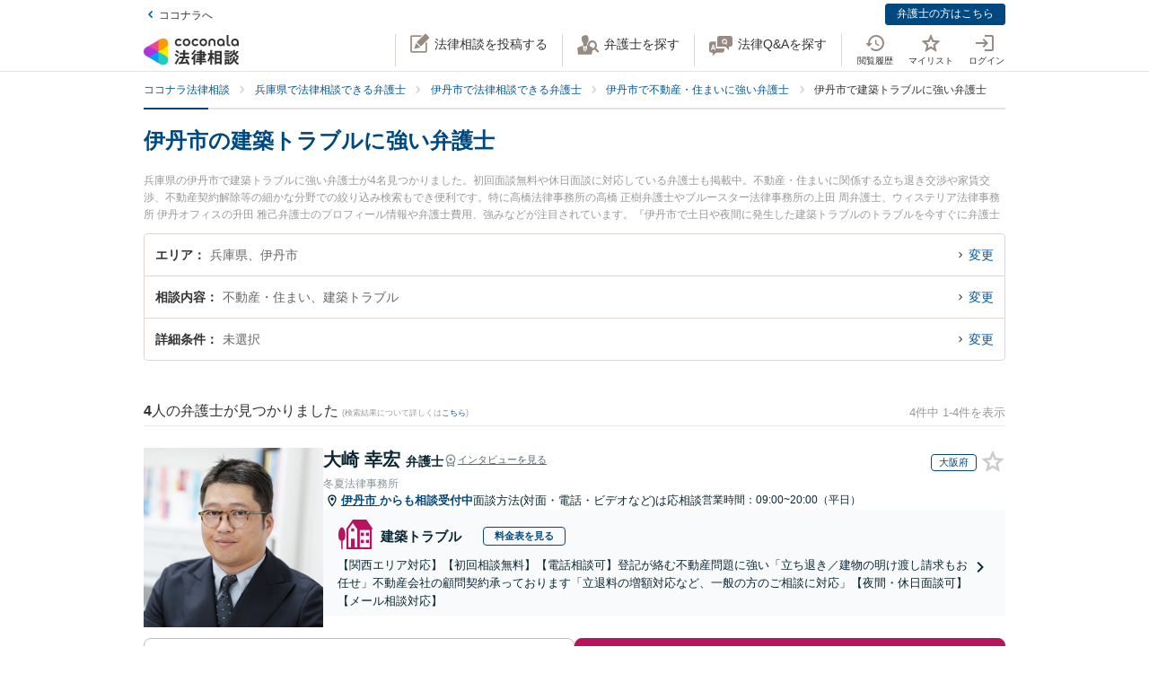

--- FILE ---
content_type: text/css
request_url: https://legal.coconala.com/assets/stylesheets/v2/legal-application-0c6f5e9dad.css
body_size: 61967
content:
@charset "UTF-8";
/*! normalize.css v7.0.0 | MIT License | github.com/necolas/normalize.css */@import "https://fonts.googleapis.com/css?family=Roboto:900,400,300";html{line-height:1.15;-ms-text-size-adjust:100%;-webkit-text-size-adjust:100%}article,aside,footer,header,nav,section{display:block}h1{font-size:2em;margin:.67em 0}figcaption,figure,main{display:block}figure{margin:1em 40px}hr{box-sizing:content-box;height:0;overflow:visible}pre{font-family:monospace,monospace;font-size:1em}a{background-color:transparent;-webkit-text-decoration-skip:objects}abbr[title]{border-bottom:none;text-decoration:underline;-webkit-text-decoration:underline dotted;text-decoration:underline dotted}b,strong{font-weight:inherit;font-weight:bolder}code,kbd,samp{font-family:monospace,monospace;font-size:1em}dfn{font-style:italic}mark{background-color:#ff0;color:#000}small{font-size:80%}sub,sup{font-size:75%;line-height:0;position:relative;vertical-align:baseline}sub{bottom:-.25em}sup{top:-.5em}audio,video{display:inline-block}audio:not([controls]){display:none;height:0}img{border-style:none}svg:not(:root){overflow:hidden}button,input,optgroup,select,textarea{font-family:sans-serif;font-size:100%;line-height:1.15;margin:0}button,input{overflow:visible}button,select{text-transform:none}[type=reset],[type=submit],button,html [type=button]{-webkit-appearance:button}[type=button]::-moz-focus-inner,[type=reset]::-moz-focus-inner,[type=submit]::-moz-focus-inner,button::-moz-focus-inner{border-style:none;padding:0}[type=button]:-moz-focusring,[type=reset]:-moz-focusring,[type=submit]:-moz-focusring,button:-moz-focusring{outline:1px dotted ButtonText}fieldset{padding:.35em .75em .625em}legend{box-sizing:border-box;color:inherit;display:table;max-width:100%;padding:0;white-space:normal}progress{display:inline-block;vertical-align:baseline}textarea{overflow:auto}[type=checkbox],[type=radio]{box-sizing:border-box;padding:0}[type=number]::-webkit-inner-spin-button,[type=number]::-webkit-outer-spin-button{height:auto}[type=search]{-webkit-appearance:textfield;outline-offset:-2px}[type=search]::-webkit-search-cancel-button,[type=search]::-webkit-search-decoration{-webkit-appearance:none}::-webkit-file-upload-button{-webkit-appearance:button;font:inherit}details,menu{display:block}summary{display:list-item}canvas{display:inline-block}[hidden],template{display:none}

/*!
 * animate.css -https://daneden.github.io/animate.css/
 * Version - 3.7.2
 * Licensed under the MIT license - http://opensource.org/licenses/MIT
 *
 * Copyright (c) 2019 Daniel Eden
 */@keyframes a{0%,20%,53%,80%,to{animation-timing-function:cubic-bezier(.215,.61,.355,1);transform:translateZ(0)}40%,43%{animation-timing-function:cubic-bezier(.755,.05,.855,.06);transform:translate3d(0,-30px,0)}70%{animation-timing-function:cubic-bezier(.755,.05,.855,.06);transform:translate3d(0,-15px,0)}90%{transform:translate3d(0,-4px,0)}}.bounce{animation-name:a;transform-origin:center bottom}@keyframes b{0%,50%,to{opacity:1}25%,75%{opacity:0}}.flash{animation-name:b}@keyframes c{0%{transform:scaleX(1)}50%{transform:scale3d(1.05,1.05,1.05)}to{transform:scaleX(1)}}.pulse{animation-name:c}@keyframes d{0%{transform:scaleX(1)}30%{transform:scale3d(1.25,.75,1)}40%{transform:scale3d(.75,1.25,1)}50%{transform:scale3d(1.15,.85,1)}65%{transform:scale3d(.95,1.05,1)}75%{transform:scale3d(1.05,.95,1)}to{transform:scaleX(1)}}.rubberBand{animation-name:d}@keyframes e{0%,to{transform:translateZ(0)}10%,30%,50%,70%,90%{transform:translate3d(-10px,0,0)}20%,40%,60%,80%{transform:translate3d(10px,0,0)}}.shake{animation-name:e}@keyframes f{0%{transform:translateX(0)}6.5%{transform:translateX(-6px) rotateY(-9deg)}18.5%{transform:translateX(5px) rotateY(7deg)}31.5%{transform:translateX(-3px) rotateY(-5deg)}43.5%{transform:translateX(2px) rotateY(3deg)}50%{transform:translateX(0)}}.headShake{animation-timing-function:ease-in-out;animation-name:f}@keyframes g{20%{transform:rotate(15deg)}40%{transform:rotate(-10deg)}60%{transform:rotate(5deg)}80%{transform:rotate(-5deg)}to{transform:rotate(0deg)}}.swing{transform-origin:top center;animation-name:g}@keyframes h{0%{transform:scaleX(1)}10%,20%{transform:scale3d(.9,.9,.9) rotate(-3deg)}30%,50%,70%,90%{transform:scale3d(1.1,1.1,1.1) rotate(3deg)}40%,60%,80%{transform:scale3d(1.1,1.1,1.1) rotate(-3deg)}to{transform:scaleX(1)}}.tada{animation-name:h}@keyframes i{0%{transform:translateZ(0)}15%{transform:translate3d(-25%,0,0) rotate(-5deg)}30%{transform:translate3d(20%,0,0) rotate(3deg)}45%{transform:translate3d(-15%,0,0) rotate(-3deg)}60%{transform:translate3d(10%,0,0) rotate(2deg)}75%{transform:translate3d(-5%,0,0) rotate(-1deg)}to{transform:translateZ(0)}}.wobble{animation-name:i}@keyframes j{0%,11.1%,to{transform:translateZ(0)}22.2%{transform:skewX(-12.5deg) skewY(-12.5deg)}33.3%{transform:skewX(6.25deg) skewY(6.25deg)}44.4%{transform:skewX(-3.125deg) skewY(-3.125deg)}55.5%{transform:skewX(1.5625deg) skewY(1.5625deg)}66.6%{transform:skewX(-.78125deg) skewY(-.78125deg)}77.7%{transform:skewX(.390625deg) skewY(.390625deg)}88.8%{transform:skewX(-.1953125deg) skewY(-.1953125deg)}}.jello{animation-name:j;transform-origin:center}@keyframes k{0%{transform:scale(1)}14%{transform:scale(1.3)}28%{transform:scale(1)}42%{transform:scale(1.3)}70%{transform:scale(1)}}.heartBeat{animation-name:k;animation-duration:1.3s;animation-timing-function:ease-in-out}@keyframes l{0%,20%,40%,60%,80%,to{animation-timing-function:cubic-bezier(.215,.61,.355,1)}0%{opacity:0;transform:scale3d(.3,.3,.3)}20%{transform:scale3d(1.1,1.1,1.1)}40%{transform:scale3d(.9,.9,.9)}60%{opacity:1;transform:scale3d(1.03,1.03,1.03)}80%{transform:scale3d(.97,.97,.97)}to{opacity:1;transform:scaleX(1)}}.bounceIn{animation-duration:.75s;animation-name:l}@keyframes m{0%,60%,75%,90%,to{animation-timing-function:cubic-bezier(.215,.61,.355,1)}0%{opacity:0;transform:translate3d(0,-3000px,0)}60%{opacity:1;transform:translate3d(0,25px,0)}75%{transform:translate3d(0,-10px,0)}90%{transform:translate3d(0,5px,0)}to{transform:translateZ(0)}}.bounceInDown{animation-name:m}@keyframes n{0%,60%,75%,90%,to{animation-timing-function:cubic-bezier(.215,.61,.355,1)}0%{opacity:0;transform:translate3d(-3000px,0,0)}60%{opacity:1;transform:translate3d(25px,0,0)}75%{transform:translate3d(-10px,0,0)}90%{transform:translate3d(5px,0,0)}to{transform:translateZ(0)}}.bounceInLeft{animation-name:n}@keyframes o{0%,60%,75%,90%,to{animation-timing-function:cubic-bezier(.215,.61,.355,1)}0%{opacity:0;transform:translate3d(3000px,0,0)}60%{opacity:1;transform:translate3d(-25px,0,0)}75%{transform:translate3d(10px,0,0)}90%{transform:translate3d(-5px,0,0)}to{transform:translateZ(0)}}.bounceInRight{animation-name:o}@keyframes p{0%,60%,75%,90%,to{animation-timing-function:cubic-bezier(.215,.61,.355,1)}0%{opacity:0;transform:translate3d(0,3000px,0)}60%{opacity:1;transform:translate3d(0,-20px,0)}75%{transform:translate3d(0,10px,0)}90%{transform:translate3d(0,-5px,0)}to{transform:translateZ(0)}}.bounceInUp{animation-name:p}@keyframes q{20%{transform:scale3d(.9,.9,.9)}50%,55%{opacity:1;transform:scale3d(1.1,1.1,1.1)}to{opacity:0;transform:scale3d(.3,.3,.3)}}.bounceOut{animation-duration:.75s;animation-name:q}@keyframes r{20%{transform:translate3d(0,10px,0)}40%,45%{opacity:1;transform:translate3d(0,-20px,0)}to{opacity:0;transform:translate3d(0,2000px,0)}}.bounceOutDown{animation-name:r}@keyframes s{20%{opacity:1;transform:translate3d(20px,0,0)}to{opacity:0;transform:translate3d(-2000px,0,0)}}.bounceOutLeft{animation-name:s}@keyframes t{20%{opacity:1;transform:translate3d(-20px,0,0)}to{opacity:0;transform:translate3d(2000px,0,0)}}.bounceOutRight{animation-name:t}@keyframes u{20%{transform:translate3d(0,-10px,0)}40%,45%{opacity:1;transform:translate3d(0,20px,0)}to{opacity:0;transform:translate3d(0,-2000px,0)}}.bounceOutUp{animation-name:u}@keyframes v{0%{opacity:0}to{opacity:1}}.fadeIn{animation-name:v}@keyframes w{0%{opacity:0;transform:translate3d(0,-100%,0)}to{opacity:1;transform:translateZ(0)}}.fadeInDown{animation-name:w}@keyframes x{0%{opacity:0;transform:translate3d(0,-2000px,0)}to{opacity:1;transform:translateZ(0)}}.fadeInDownBig{animation-name:x}@keyframes y{0%{opacity:0;transform:translate3d(-100%,0,0)}to{opacity:1;transform:translateZ(0)}}.fadeInLeft{animation-name:y}@keyframes z{0%{opacity:0;transform:translate3d(-2000px,0,0)}to{opacity:1;transform:translateZ(0)}}.fadeInLeftBig{animation-name:z}@keyframes A{0%{opacity:0;transform:translate3d(100%,0,0)}to{opacity:1;transform:translateZ(0)}}.fadeInRight{animation-name:A}@keyframes B{0%{opacity:0;transform:translate3d(2000px,0,0)}to{opacity:1;transform:translateZ(0)}}.fadeInRightBig{animation-name:B}@keyframes C{0%{opacity:0;transform:translate3d(0,100%,0)}to{opacity:1;transform:translateZ(0)}}.fadeInUp{animation-name:C}@keyframes D{0%{opacity:0;transform:translate3d(0,2000px,0)}to{opacity:1;transform:translateZ(0)}}.fadeInUpBig{animation-name:D}@keyframes E{0%{opacity:1}to{opacity:0}}.fadeOut{animation-name:E}@keyframes F{0%{opacity:1}to{opacity:0;transform:translate3d(0,100%,0)}}.fadeOutDown{animation-name:F}@keyframes G{0%{opacity:1}to{opacity:0;transform:translate3d(0,2000px,0)}}.fadeOutDownBig{animation-name:G}@keyframes H{0%{opacity:1}to{opacity:0;transform:translate3d(-100%,0,0)}}.fadeOutLeft{animation-name:H}@keyframes I{0%{opacity:1}to{opacity:0;transform:translate3d(-2000px,0,0)}}.fadeOutLeftBig{animation-name:I}@keyframes J{0%{opacity:1}to{opacity:0;transform:translate3d(100%,0,0)}}.fadeOutRight{animation-name:J}@keyframes K{0%{opacity:1}to{opacity:0;transform:translate3d(2000px,0,0)}}.fadeOutRightBig{animation-name:K}@keyframes L{0%{opacity:1}to{opacity:0;transform:translate3d(0,-100%,0)}}.fadeOutUp{animation-name:L}@keyframes M{0%{opacity:1}to{opacity:0;transform:translate3d(0,-2000px,0)}}.fadeOutUpBig{animation-name:M}@keyframes N{0%{transform:perspective(400px) scaleX(1) translateZ(0) rotateY(-1turn);animation-timing-function:ease-out}40%{transform:perspective(400px) scaleX(1) translateZ(150px) rotateY(-190deg);animation-timing-function:ease-out}50%{transform:perspective(400px) scaleX(1) translateZ(150px) rotateY(-170deg);animation-timing-function:ease-in}80%{transform:perspective(400px) scale3d(.95,.95,.95) translateZ(0) rotateY(0deg);animation-timing-function:ease-in}to{transform:perspective(400px) scaleX(1) translateZ(0) rotateY(0deg);animation-timing-function:ease-in}}.animated.flip{-webkit-backface-visibility:visible;backface-visibility:visible;animation-name:N}@keyframes O{0%{transform:perspective(400px) rotateX(90deg);animation-timing-function:ease-in;opacity:0}40%{transform:perspective(400px) rotateX(-20deg);animation-timing-function:ease-in}60%{transform:perspective(400px) rotateX(10deg);opacity:1}80%{transform:perspective(400px) rotateX(-5deg)}to{transform:perspective(400px)}}.flipInX{-webkit-backface-visibility:visible!important;backface-visibility:visible!important;animation-name:O}@keyframes P{0%{transform:perspective(400px) rotateY(90deg);animation-timing-function:ease-in;opacity:0}40%{transform:perspective(400px) rotateY(-20deg);animation-timing-function:ease-in}60%{transform:perspective(400px) rotateY(10deg);opacity:1}80%{transform:perspective(400px) rotateY(-5deg)}to{transform:perspective(400px)}}.flipInY{-webkit-backface-visibility:visible!important;backface-visibility:visible!important;animation-name:P}@keyframes Q{0%{transform:perspective(400px)}30%{transform:perspective(400px) rotateX(-20deg);opacity:1}to{transform:perspective(400px) rotateX(90deg);opacity:0}}.flipOutX{animation-duration:.75s;animation-name:Q;-webkit-backface-visibility:visible!important;backface-visibility:visible!important}@keyframes R{0%{transform:perspective(400px)}30%{transform:perspective(400px) rotateY(-15deg);opacity:1}to{transform:perspective(400px) rotateY(90deg);opacity:0}}.flipOutY{animation-duration:.75s;-webkit-backface-visibility:visible!important;backface-visibility:visible!important;animation-name:R}@keyframes S{0%{transform:translate3d(100%,0,0) skewX(-30deg);opacity:0}60%{transform:skewX(20deg);opacity:1}80%{transform:skewX(-5deg)}to{transform:translateZ(0)}}.lightSpeedIn{animation-name:S;animation-timing-function:ease-out}@keyframes T{0%{opacity:1}to{transform:translate3d(100%,0,0) skewX(30deg);opacity:0}}.lightSpeedOut{animation-name:T;animation-timing-function:ease-in}@keyframes U{0%{transform-origin:center;transform:rotate(-200deg);opacity:0}to{transform-origin:center;transform:translateZ(0);opacity:1}}.rotateIn{animation-name:U}@keyframes V{0%{transform-origin:left bottom;transform:rotate(-45deg);opacity:0}to{transform-origin:left bottom;transform:translateZ(0);opacity:1}}.rotateInDownLeft{animation-name:V}@keyframes W{0%{transform-origin:right bottom;transform:rotate(45deg);opacity:0}to{transform-origin:right bottom;transform:translateZ(0);opacity:1}}.rotateInDownRight{animation-name:W}@keyframes X{0%{transform-origin:left bottom;transform:rotate(45deg);opacity:0}to{transform-origin:left bottom;transform:translateZ(0);opacity:1}}.rotateInUpLeft{animation-name:X}@keyframes Y{0%{transform-origin:right bottom;transform:rotate(-90deg);opacity:0}to{transform-origin:right bottom;transform:translateZ(0);opacity:1}}.rotateInUpRight{animation-name:Y}@keyframes Z{0%{transform-origin:center;opacity:1}to{transform-origin:center;transform:rotate(200deg);opacity:0}}.rotateOut{animation-name:Z}@keyframes ab{0%{transform-origin:left bottom;opacity:1}to{transform-origin:left bottom;transform:rotate(45deg);opacity:0}}.rotateOutDownLeft{animation-name:ab}@keyframes bb{0%{transform-origin:right bottom;opacity:1}to{transform-origin:right bottom;transform:rotate(-45deg);opacity:0}}.rotateOutDownRight{animation-name:bb}@keyframes cb{0%{transform-origin:left bottom;opacity:1}to{transform-origin:left bottom;transform:rotate(-45deg);opacity:0}}.rotateOutUpLeft{animation-name:cb}@keyframes db{0%{transform-origin:right bottom;opacity:1}to{transform-origin:right bottom;transform:rotate(90deg);opacity:0}}.rotateOutUpRight{animation-name:db}@keyframes eb{0%{transform-origin:top left;animation-timing-function:ease-in-out}20%,60%{transform:rotate(80deg);transform-origin:top left;animation-timing-function:ease-in-out}40%,80%{transform:rotate(60deg);transform-origin:top left;animation-timing-function:ease-in-out;opacity:1}to{transform:translate3d(0,700px,0);opacity:0}}.hinge{animation-duration:2s;animation-name:eb}@keyframes fb{0%{opacity:0;transform:scale(.1) rotate(30deg);transform-origin:center bottom}50%{transform:rotate(-10deg)}70%{transform:rotate(3deg)}to{opacity:1;transform:scale(1)}}.jackInTheBox{animation-name:fb}@keyframes gb{0%{opacity:0;transform:translate3d(-100%,0,0) rotate(-120deg)}to{opacity:1;transform:translateZ(0)}}.rollIn{animation-name:gb}@keyframes hb{0%{opacity:1}to{opacity:0;transform:translate3d(100%,0,0) rotate(120deg)}}.rollOut{animation-name:hb}@keyframes ib{0%{opacity:0;transform:scale3d(.3,.3,.3)}50%{opacity:1}}.zoomIn{animation-name:ib}@keyframes jb{0%{opacity:0;transform:scale3d(.1,.1,.1) translate3d(0,-1000px,0);animation-timing-function:cubic-bezier(.55,.055,.675,.19)}60%{opacity:1;transform:scale3d(.475,.475,.475) translate3d(0,60px,0);animation-timing-function:cubic-bezier(.175,.885,.32,1)}}.zoomInDown{animation-name:jb}@keyframes kb{0%{opacity:0;transform:scale3d(.1,.1,.1) translate3d(-1000px,0,0);animation-timing-function:cubic-bezier(.55,.055,.675,.19)}60%{opacity:1;transform:scale3d(.475,.475,.475) translate3d(10px,0,0);animation-timing-function:cubic-bezier(.175,.885,.32,1)}}.zoomInLeft{animation-name:kb}@keyframes lb{0%{opacity:0;transform:scale3d(.1,.1,.1) translate3d(1000px,0,0);animation-timing-function:cubic-bezier(.55,.055,.675,.19)}60%{opacity:1;transform:scale3d(.475,.475,.475) translate3d(-10px,0,0);animation-timing-function:cubic-bezier(.175,.885,.32,1)}}.zoomInRight{animation-name:lb}@keyframes mb{0%{opacity:0;transform:scale3d(.1,.1,.1) translate3d(0,1000px,0);animation-timing-function:cubic-bezier(.55,.055,.675,.19)}60%{opacity:1;transform:scale3d(.475,.475,.475) translate3d(0,-60px,0);animation-timing-function:cubic-bezier(.175,.885,.32,1)}}.zoomInUp{animation-name:mb}@keyframes nb{0%{opacity:1}50%{opacity:0;transform:scale3d(.3,.3,.3)}to{opacity:0}}.zoomOut{animation-name:nb}@keyframes ob{40%{opacity:1;transform:scale3d(.475,.475,.475) translate3d(0,-60px,0);animation-timing-function:cubic-bezier(.55,.055,.675,.19)}to{opacity:0;transform:scale3d(.1,.1,.1) translate3d(0,2000px,0);transform-origin:center bottom;animation-timing-function:cubic-bezier(.175,.885,.32,1)}}.zoomOutDown{animation-name:ob}@keyframes pb{40%{opacity:1;transform:scale3d(.475,.475,.475) translate3d(42px,0,0)}to{opacity:0;transform:scale(.1) translate3d(-2000px,0,0);transform-origin:left center}}.zoomOutLeft{animation-name:pb}@keyframes qb{40%{opacity:1;transform:scale3d(.475,.475,.475) translate3d(-42px,0,0)}to{opacity:0;transform:scale(.1) translate3d(2000px,0,0);transform-origin:right center}}.zoomOutRight{animation-name:qb}@keyframes rb{40%{opacity:1;transform:scale3d(.475,.475,.475) translate3d(0,60px,0);animation-timing-function:cubic-bezier(.55,.055,.675,.19)}to{opacity:0;transform:scale3d(.1,.1,.1) translate3d(0,-2000px,0);transform-origin:center bottom;animation-timing-function:cubic-bezier(.175,.885,.32,1)}}.zoomOutUp{animation-name:rb}@keyframes sb{0%{transform:translate3d(0,-100%,0);visibility:visible}to{transform:translateZ(0)}}.slideInDown{animation-name:sb}@keyframes tb{0%{transform:translate3d(-100%,0,0);visibility:visible}to{transform:translateZ(0)}}.slideInLeft{animation-name:tb}@keyframes ub{0%{transform:translate3d(100%,0,0);visibility:visible}to{transform:translateZ(0)}}.slideInRight{animation-name:ub}@keyframes vb{0%{transform:translate3d(0,100%,0);visibility:visible}to{transform:translateZ(0)}}.slideInUp{animation-name:vb}@keyframes wb{0%{transform:translateZ(0)}to{visibility:hidden;transform:translate3d(0,100%,0)}}.slideOutDown{animation-name:wb}@keyframes xb{0%{transform:translateZ(0)}to{visibility:hidden;transform:translate3d(-100%,0,0)}}.slideOutLeft{animation-name:xb}@keyframes yb{0%{transform:translateZ(0)}to{visibility:hidden;transform:translate3d(100%,0,0)}}.slideOutRight{animation-name:yb}@keyframes zb{0%{transform:translateZ(0)}to{visibility:hidden;transform:translate3d(0,-100%,0)}}.slideOutUp{animation-name:zb}.animated{animation-duration:1s;animation-fill-mode:both}.animated.infinite{animation-iteration-count:infinite}.animated.delay-1s{animation-delay:1s}.animated.delay-2s{animation-delay:2s}.animated.delay-3s{animation-delay:3s}.animated.delay-4s{animation-delay:4s}.animated.delay-5s{animation-delay:5s}.animated.fast{animation-duration:.8s}.animated.faster{animation-duration:.5s}.animated.slow{animation-duration:2s}.animated.slower{animation-duration:3s}@media (prefers-reduced-motion:reduce),(print){.animated{animation-duration:1ms!important;transition-duration:1ms!important;animation-iteration-count:1!important}}.ps{overflow:hidden!important;overflow-anchor:none;-ms-overflow-style:none;touch-action:auto;-ms-touch-action:auto}.ps__rail-x{height:15px;bottom:0}.ps__rail-x,.ps__rail-y{display:none;opacity:0;transition:background-color .2s linear,opacity .2s linear;-webkit-transition:background-color .2s linear,opacity .2s linear;position:absolute}.ps__rail-y{width:15px;right:0}.ps--active-x>.ps__rail-x,.ps--active-y>.ps__rail-y{display:block;background-color:transparent}.ps--focus>.ps__rail-x,.ps--focus>.ps__rail-y,.ps--scrolling-x>.ps__rail-x,.ps--scrolling-y>.ps__rail-y,.ps:hover>.ps__rail-x,.ps:hover>.ps__rail-y{opacity:.6}.ps .ps__rail-x.ps--clicking,.ps .ps__rail-x:focus,.ps .ps__rail-x:hover,.ps .ps__rail-y.ps--clicking,.ps .ps__rail-y:focus,.ps .ps__rail-y:hover{background-color:#eee;opacity:.9}.ps__thumb-x{transition:background-color .2s linear,height .2s ease-in-out;-webkit-transition:background-color .2s linear,height .2s ease-in-out;height:6px;bottom:2px}.ps__thumb-x,.ps__thumb-y{background-color:#aaa;border-radius:6px;position:absolute}.ps__thumb-y{transition:background-color .2s linear,width .2s ease-in-out;-webkit-transition:background-color .2s linear,width .2s ease-in-out;width:6px;right:2px}.ps__rail-x.ps--clicking .ps__thumb-x,.ps__rail-x:focus>.ps__thumb-x,.ps__rail-x:hover>.ps__thumb-x{background-color:#999;height:11px}.ps__rail-y.ps--clicking .ps__thumb-y,.ps__rail-y:focus>.ps__thumb-y,.ps__rail-y:hover>.ps__thumb-y{background-color:#999;width:11px}@supports (-ms-overflow-style:none){.ps{overflow:auto!important}}@media (-ms-high-contrast:none),screen and (-ms-high-contrast:active){.ps{overflow:auto!important}}.fade-enter,.fade-leave-to,[v-cloak]{opacity:0}.fade-enter-active,.fade-leave-active{transition:opacity .3s}@font-face{font-family:legal-coconala-icons;src:url(/assets/fonts/legal-coconala-icons-b456e17d64.eot);src:url(/assets/fonts/legal-coconala-icons-b456e17d64.eot?#iefix) format("embedded-opentype"),url(/assets/fonts/legal-coconala-icons-85a368d300.woff) format("woff"),url(/assets/fonts/legal-coconala-icons-39688c6acc.ttf) format("truetype"),url(/assets/fonts/legal-coconala-icons-7bd6d5f249.svg#legal-coconala-icons) format("svg");font-weight:400;font-style:normal;font-display:swap}.legal-coconala-icon{line-height:1;vertical-align:middle}.legal-coconala-icon:before{-moz-osx-font-smoothing:grayscale;-webkit-font-smoothing:antialiased;content:"";font-family:legal-coconala-icons;font-style:normal;font-variant:normal;font-weight:400;line-height:1;speak:none;text-transform:none}.legal-coconala-icon.-a:before{content:""}.legal-coconala-icon.-administrative:before{content:""}.legal-coconala-icon.-bell:before{content:""}.legal-coconala-icon.-bubble-man:before{content:""}.legal-coconala-icon.-close:before{content:""}.legal-coconala-icon.-comment-o:before{content:""}.legal-coconala-icon.-consumer-affairs:before{content:""}.legal-coconala-icon.-corporate-law:before{content:""}.legal-coconala-icon.-criminal:before{content:""}.legal-coconala-icon.-currency:before{content:""}.legal-coconala-icon.-debt-collection:before{content:""}.legal-coconala-icon.-debt:before{content:""}.legal-coconala-icon.-divorce:before{content:""}.legal-coconala-icon.-email-outline:before{content:""}.legal-coconala-icon.-history:before{content:""}.legal-coconala-icon.-house:before{content:""}.legal-coconala-icon.-inheritance:before{content:""}.legal-coconala-icon.-international:before{content:""}.legal-coconala-icon.-internet:before{content:""}.legal-coconala-icon.-japan:before{content:""}.legal-coconala-icon.-labor-issue:before{content:""}.legal-coconala-icon.-login:before{content:""}.legal-coconala-icon.-magnify:before{content:""}.legal-coconala-icon.-medal:before{content:""}.legal-coconala-icon.-medical:before{content:""}.legal-coconala-icon.-mic:before{content:""}.legal-coconala-icon.-new-post:before{content:""}.legal-coconala-icon.-phone-outline:before{content:""}.legal-coconala-icon.-q:before{content:""}.legal-coconala-icon.-qa:before{content:""}.legal-coconala-icon.-search-lawyer:before{content:""}.legal-coconala-icon.-star-outline:before{content:""}.legal-coconala-icon.-star:before{content:""}.legal-coconala-icon.-tax-suit:before{content:""}.legal-coconala-icon.-traffic-accident:before{content:""}.legal-coconala-icon.-train:before{content:""}.legal-coconala-icon.-triangle-right:before{content:""}@font-face{font-family:entypo;src:url(/assets/fonts/entypo-0ea88478b6.eot);src:url(/assets/fonts/entypo-0ea88478b6.eot?#iefix) format("/assets/fonts/embedded-opentype"),url(/assets/fonts/entypo-5460a9ba11.woff) format("woff"),url(/assets/fonts/entypo-9ae5efdfcc.ttf) format("truetype"),url(/assets/fonts/entypo-6fd1b67024.svg#entypo) format("svg");font-weight:400;font-style:normal;font-display:swap}.Breadcrumbs li:not(:last-child) a:after,.Caution-ListItem:before,.CheckList-Item:before,.drillDownCategoryLinks__lv1ListItem.-is-opened .drillDownCategoryLinks__lv1ListItemOpener:before,.drillDownCategoryLinks__lv1ListItemOpener:before,.form__opener.-is-open:after,.form__opener:after,.GoodJobButton-Text:before,.lawyerCard__firmName:before,.lawyerCard__location:before,.mainVisual__areaLinksListItem a:before,.myQuestionTips__sectionTitle:before,.myQuestionTips__title.-is-active:after,.myQuestionTips__title:after,.pageHeader__searchMenuListItem a:after,.pageHeader__userMenuListItem a:after,.searchCategoryLinks__categoryListItem a:after,.specialLawyerCard__firmName:before,.specialLawyerCard__location:before,.StepList-Item:after,.talkroomContact__profileAddress:before,.talkroomContact__profileFirmName:before,.ThanksButton.-is-done:before,.ThanksButton:before,[class*=" entypo-icon-"],[class^=entypo-icon-]{font-family:entypo;font-style:normal;display:inline-block;width:1.1em;margin-left:.1em;margin-right:.1em;text-align:center}.the-icons li{font-size:14px;line-height:24px;height:24px}.entypo-icon-note:before{content:"♪"}.entypo-icon-note-beamed:before{content:"♫"}.entypo-icon-music:before{content:"🎵"}.entypo-icon-search:before{content:"🔍"}.entypo-icon-flashlight:before{content:"🔦"}.entypo-icon-mail:before{content:"✉"}.entypo-icon-heart:before,.ThanksButton.-is-done:before{content:"♥"}.entypo-icon-heart-empty:before,.ThanksButton:before{content:"♡"}.entypo-icon-star:before{content:"★"}.entypo-icon-star-empty:before{content:"☆"}.entypo-icon-user:before{content:"👤"}.entypo-icon-users:before{content:"👥"}.entypo-icon-user-add:before{content:""}.entypo-icon-video:before{content:"🎬"}.entypo-icon-picture:before{content:"🌄"}.entypo-icon-camera:before{content:"📷"}.entypo-icon-layout:before{content:"⚏"}.entypo-icon-menu:before{content:"☰"}.Caution-ListItem:before,.CheckList-Item:before,.entypo-icon-check:before,.myQuestionTips__sectionTitle:before{content:"✓"}.entypo-icon-cancel:before{content:"✕"}.entypo-icon-cancel-circled:before{content:"✖"}.entypo-icon-cancel-squared:before{content:"❎"}.entypo-icon-plus:before{content:"+"}.entypo-icon-plus-circled:before{content:"➕"}.entypo-icon-plus-squared:before{content:"⊞"}.entypo-icon-minus:before{content:"-"}.entypo-icon-minus-circled:before{content:"➖"}.entypo-icon-minus-squared:before{content:"⊟"}.entypo-icon-help:before{content:"❓"}.entypo-icon-help-circled:before{content:""}.entypo-icon-info:before{content:"ℹ"}.entypo-icon-info-circled:before{content:""}.entypo-icon-back:before{content:"🔙"}.entypo-icon-home:before,.lawyerCard__firmName:before,.specialLawyerCard__firmName:before,.talkroomContact__profileFirmName:before{content:"⌂"}.entypo-icon-link:before{content:"🔗"}.entypo-icon-attach:before{content:"📎"}.entypo-icon-lock:before{content:"🔒"}.entypo-icon-lock-open:before{content:"🔓"}.entypo-icon-eye:before{content:""}.entypo-icon-tag:before{content:""}.entypo-icon-bookmark:before{content:"🔖"}.entypo-icon-bookmarks:before{content:"📑"}.entypo-icon-flag:before{content:"⚑"}.entypo-icon-thumbs-up:before,.GoodJobButton-Text:before{content:"👍"}.entypo-icon-thumbs-down:before{content:"👎"}.entypo-icon-download:before{content:"📥"}.entypo-icon-upload:before{content:"📤"}.entypo-icon-upload-cloud:before{content:""}.entypo-icon-reply:before{content:""}.entypo-icon-reply-all:before{content:""}.entypo-icon-forward:before{content:"➦"}.entypo-icon-quote:before{content:"❞"}.entypo-icon-code:before{content:""}.entypo-icon-export:before{content:""}.entypo-icon-pencil:before{content:"✎"}.entypo-icon-feather:before{content:"✒"}.entypo-icon-print:before{content:""}.entypo-icon-retweet:before{content:""}.entypo-icon-keyboard:before{content:"⌨"}.entypo-icon-comment:before{content:""}.entypo-icon-chat:before{content:""}.entypo-icon-bell:before{content:"🔔"}.entypo-icon-attention:before{content:"⚠"}.entypo-icon-alert:before{content:"💥"}.entypo-icon-vcard:before{content:""}.entypo-icon-address:before{content:""}.entypo-icon-location:before,.lawyerCard__location:before,.specialLawyerCard__location:before,.talkroomContact__profileAddress:before{content:""}.entypo-icon-map:before{content:""}.entypo-icon-direction:before{content:"➢"}.entypo-icon-compass:before{content:""}.entypo-icon-cup:before{content:"☕"}.entypo-icon-trash:before{content:""}.entypo-icon-doc:before{content:""}.entypo-icon-docs:before{content:""}.entypo-icon-doc-landscape:before{content:""}.entypo-icon-doc-text:before{content:"📄"}.entypo-icon-doc-text-inv:before{content:""}.entypo-icon-newspaper:before{content:"📰"}.entypo-icon-book-open:before{content:"📖"}.entypo-icon-book:before{content:"📕"}.entypo-icon-folder:before{content:"📁"}.entypo-icon-archive:before{content:""}.entypo-icon-box:before{content:"📦"}.entypo-icon-rss:before{content:""}.entypo-icon-phone:before{content:"📞"}.entypo-icon-cog:before{content:"⚙"}.entypo-icon-tools:before{content:"⚒"}.entypo-icon-share:before{content:""}.entypo-icon-shareable:before{content:""}.entypo-icon-basket:before{content:""}.entypo-icon-bag:before{content:"👜"}.entypo-icon-calendar:before{content:"📅"}.entypo-icon-login:before{content:""}.entypo-icon-logout:before{content:""}.entypo-icon-mic:before{content:"🎤"}.entypo-icon-mute:before{content:"🔇"}.entypo-icon-sound:before{content:"🔊"}.entypo-icon-volume:before{content:""}.entypo-icon-clock:before{content:"🕔"}.entypo-icon-hourglass:before{content:"⏳"}.entypo-icon-lamp:before{content:"💡"}.entypo-icon-light-down:before{content:"🔅"}.entypo-icon-light-up:before{content:"🔆"}.entypo-icon-adjust:before{content:"◑"}.entypo-icon-block:before{content:"🚫"}.entypo-icon-resize-full:before{content:""}.entypo-icon-resize-small:before{content:""}.entypo-icon-popup:before{content:""}.entypo-icon-publish:before{content:""}.entypo-icon-window:before{content:""}.entypo-icon-arrow-combo:before{content:""}.entypo-icon-down-circled:before{content:""}.entypo-icon-left-circled:before{content:""}.entypo-icon-right-circled:before{content:""}.entypo-icon-up-circled:before{content:""}.drillDownCategoryLinks__lv1ListItemOpener:before,.entypo-icon-down-open:before,.form__opener:after,.myQuestionTips__title:after{content:""}.entypo-icon-left-open:before{content:""}.entypo-icon-right-open:before,.mainVisual__areaLinksListItem a:before,.pageHeader__searchMenuListItem a:after,.pageHeader__userMenuListItem a:after,.searchCategoryLinks__categoryListItem a:after,.StepList-Item:after{content:""}.drillDownCategoryLinks__lv1ListItem.-is-opened .drillDownCategoryLinks__lv1ListItemOpener:before,.entypo-icon-up-open:before,.form__opener.-is-open:after,.myQuestionTips__title.-is-active:after{content:""}.entypo-icon-down-open-mini:before{content:""}.entypo-icon-left-open-mini:before{content:""}.Breadcrumbs li:not(:last-child) a:after,.entypo-icon-right-open-mini:before{content:""}.entypo-icon-up-open-mini:before{content:""}.entypo-icon-down-open-big:before{content:""}.entypo-icon-left-open-big:before{content:""}.entypo-icon-right-open-big:before{content:""}.entypo-icon-up-open-big:before{content:""}.entypo-icon-down:before{content:"⬇"}.entypo-icon-left:before{content:"⬅"}.entypo-icon-right:before{content:"➡"}.entypo-icon-up:before{content:"⬆"}.entypo-icon-down-dir:before{content:"▾"}.entypo-icon-left-dir:before{content:"◂"}.entypo-icon-right-dir:before{content:"▸"}.entypo-icon-up-dir:before{content:"▴"}.entypo-icon-down-bold:before{content:""}.entypo-icon-left-bold:before{content:""}.entypo-icon-right-bold:before{content:""}.entypo-icon-up-bold:before{content:""}.entypo-icon-down-thin:before{content:"↓"}.entypo-icon-left-thin:before{content:"←"}.entypo-icon-right-thin:before{content:"→"}.entypo-icon-up-thin:before{content:"↑"}.entypo-icon-ccw:before{content:"⟲"}.entypo-icon-cw:before{content:"⟳"}.entypo-icon-arrows-ccw:before{content:"🔄"}.entypo-icon-level-down:before{content:"↳"}.entypo-icon-level-up:before{content:"↰"}.entypo-icon-shuffle:before{content:"🔀"}.entypo-icon-loop:before{content:"🔁"}.entypo-icon-switch:before{content:"⇆"}.entypo-icon-play:before{content:"▶"}.entypo-icon-stop:before{content:"■"}.entypo-icon-pause:before{content:"⎉"}.entypo-icon-record:before{content:"⚫"}.entypo-icon-to-end:before{content:"⏭"}.entypo-icon-to-start:before{content:"⏮"}.entypo-icon-fast-forward:before{content:"⏩"}.entypo-icon-fast-backward:before{content:"⏪"}.entypo-icon-progress-0:before{content:""}.entypo-icon-progress-1:before{content:""}.entypo-icon-progress-2:before{content:""}.entypo-icon-progress-3:before{content:""}.entypo-icon-target:before{content:"🎯"}.entypo-icon-palette:before{content:"🎨"}.entypo-icon-list:before{content:""}.entypo-icon-list-add:before{content:""}.entypo-icon-signal:before{content:"📶"}.entypo-icon-trophy:before{content:"🏆"}.entypo-icon-battery:before{content:"🔋"}.entypo-icon-back-in-time:before{content:""}.entypo-icon-monitor:before{content:"💻"}.entypo-icon-mobile:before{content:"📱"}.entypo-icon-network:before{content:""}.entypo-icon-cd:before{content:"💿"}.entypo-icon-inbox:before{content:""}.entypo-icon-install:before{content:""}.entypo-icon-globe:before{content:"🌎"}.entypo-icon-cloud:before{content:"☁"}.entypo-icon-cloud-thunder:before{content:"⛈"}.entypo-icon-flash:before{content:"⚡"}.entypo-icon-moon:before{content:"☽"}.entypo-icon-flight:before{content:"✈"}.entypo-icon-paper-plane:before{content:""}.entypo-icon-leaf:before{content:"🍂"}.entypo-icon-lifebuoy:before{content:""}.entypo-icon-mouse:before{content:""}.entypo-icon-briefcase:before{content:"💼"}.entypo-icon-suitcase:before{content:""}.entypo-icon-dot:before{content:""}.entypo-icon-dot-2:before{content:""}.entypo-icon-dot-3:before{content:""}.entypo-icon-brush:before{content:""}.entypo-icon-magnet:before{content:""}.entypo-icon-infinity:before{content:"∞"}.entypo-icon-erase:before{content:"⌫"}.entypo-icon-chart-pie:before{content:""}.entypo-icon-chart-line:before{content:"📈"}.entypo-icon-chart-bar:before{content:"📊"}.entypo-icon-chart-area:before{content:"🔾"}.entypo-icon-tape:before{content:"✇"}.entypo-icon-graduation-cap:before{content:"🎓"}.entypo-icon-language:before{content:""}.entypo-icon-ticket:before{content:"🎫"}.entypo-icon-water:before{content:"💦"}.entypo-icon-droplet:before{content:"💧"}.entypo-icon-air:before{content:""}.entypo-icon-credit-card:before{content:"💳"}.entypo-icon-floppy:before{content:"💾"}.entypo-icon-clipboard:before{content:"📋"}.entypo-icon-megaphone:before{content:"📣"}.entypo-icon-database:before{content:""}.entypo-icon-drive:before{content:""}.entypo-icon-bucket:before{content:""}.entypo-icon-thermometer:before{content:""}.entypo-icon-key:before{content:"🔑"}.entypo-icon-flow-cascade:before{content:""}.entypo-icon-flow-branch:before{content:""}.entypo-icon-flow-tree:before{content:""}.entypo-icon-flow-line:before{content:""}.entypo-icon-flow-parallel:before{content:""}.entypo-icon-rocket:before{content:"🚀"}.entypo-icon-gauge:before{content:""}.entypo-icon-traffic-cone:before{content:""}.entypo-icon-cc:before{content:""}.entypo-icon-cc-by:before{content:""}.entypo-icon-cc-nc:before{content:""}.entypo-icon-cc-nc-eu:before{content:""}.entypo-icon-cc-nc-jp:before{content:""}.entypo-icon-cc-sa:before{content:""}.entypo-icon-cc-nd:before{content:""}.entypo-icon-cc-pd:before{content:""}.entypo-icon-cc-zero:before{content:""}.entypo-icon-cc-share:before{content:""}.entypo-icon-cc-remix:before{content:""}.entypo-icon-github:before{content:""}.entypo-icon-github-circled:before{content:""}.entypo-icon-flickr:before{content:""}.entypo-icon-flickr-circled:before{content:""}.entypo-icon-vimeo:before{content:""}.entypo-icon-vimeo-circled:before{content:""}.entypo-icon-twitter:before{content:""}.entypo-icon-twitter-circled:before{content:""}.entypo-icon-facebook:before{content:""}.entypo-icon-facebook-circled:before{content:""}.entypo-icon-facebook-squared:before{content:""}.entypo-icon-gplus:before{content:""}.entypo-icon-gplus-circled:before{content:""}.entypo-icon-pinterest:before{content:""}.entypo-icon-pinterest-circled:before{content:""}.entypo-icon-tumblr:before{content:""}.entypo-icon-tumblr-circled:before{content:""}.entypo-icon-linkedin:before{content:""}.entypo-icon-linkedin-circled:before{content:""}.entypo-icon-dribbble:before{content:""}.entypo-icon-dribbble-circled:before{content:""}.entypo-icon-stumbleupon:before{content:""}.entypo-icon-stumbleupon-circled:before{content:""}.entypo-icon-lastfm:before{content:""}.entypo-icon-lastfm-circled:before{content:""}.entypo-icon-rdio:before{content:""}.entypo-icon-rdio-circled:before{content:""}.entypo-icon-spotify:before{content:""}.entypo-icon-spotify-circled:before{content:""}.entypo-icon-qq:before{content:""}.entypo-icon-instagrem:before{content:""}.entypo-icon-dropbox:before{content:""}.entypo-icon-evernote:before{content:""}.entypo-icon-flattr:before{content:""}.entypo-icon-skype:before{content:""}.entypo-icon-skype-circled:before{content:""}.entypo-icon-renren:before{content:""}.entypo-icon-sina-weibo:before{content:""}.entypo-icon-paypal:before{content:""}.entypo-icon-picasa:before{content:""}.entypo-icon-soundcloud:before{content:""}.entypo-icon-mixi:before{content:""}.entypo-icon-behance:before{content:""}.entypo-icon-google-circles:before{content:""}.entypo-icon-vkontakte:before{content:""}.entypo-icon-smashing:before{content:""}.entypo-icon-sweden:before{content:""}.entypo-icon-db-shape:before{content:""}.entypo-icon-logo-db:before{content:""}html{font-size:62.5%}html *{box-sizing:border-box}body{min-width:320px;margin:0;line-height:1.6;font-family:ヒラギノ角ゴ Pro W3,Hiragino Kaku Gothic Pro,メイリオ,Meiryo,verdana,Osaka,ＭＳ\ Ｐゴシック,MS PGothic,Sans-Serif;font-size:1.4rem;color:#333;word-wrap:break-word;word-break:break-all;position:relative}html.-is-prevent-scroll,html.-is-prevent-scroll body{height:100%!important;overflow:hidden!important;position:fixed}html.-is-prevent-scroll .pageHeader__main{position:static}a{color:#00599c}a img{vertical-align:top;border:none;border-style:none}embed,img,object{max-width:100%}h1,h2,h3,h4,h5,h6{margin:0}p{margin:0 0 1em}li,ol,ul{margin:0;padding:0;list-style-type:none}img{vertical-align:top}a{text-decoration:none}article,aside,audio,dialog,figure,footer,header,hgroup,mark,menu,nav,section,time,video{margin:0;padding:0;border:0;outline:0;font-size:100%;vertical-align:baseline;background:transparent}input[type=date],input[type=email],input[type=number],input[type=password],input[type=tel],input[type=text],input[type=time],input[type=url],select,textarea{box-sizing:border-box}input[type=date]:disabled,input[type=email]:disabled,input[type=number]:disabled,input[type=password]:disabled,input[type=tel]:disabled,input[type=text]:disabled,input[type=time]:disabled,input[type=url]:disabled,select:disabled,textarea:disabled{background-color:#eee;color:#aaa;cursor:not-allowed}input[type=number],input[type=tel],input[type=text]{margin:0;-moz-appearance:textfield}input[type=number]::-webkit-inner-spin-button,input[type=number]::-webkit-outer-spin-button,input[type=tel]::-webkit-inner-spin-button,input[type=tel]::-webkit-outer-spin-button,input[type=text]::-webkit-inner-spin-button,input[type=text]::-webkit-outer-spin-button{-webkit-appearance:none}input[type=checkbox]:disabled,input[type=radio]:disabled{cursor:not-allowed}input[type=checkbox]:disabled+label,input[type=radio]:disabled+label{cursor:not-allowed;color:#aaa}input[type=checkbox]:disabled+label:before,input[type=radio]:disabled+label:before{opacity:.75}span.indent{display:none}noscript.noscript{position:fixed;width:100%;display:block;padding:5px;text-align:center;background:rgba(255,255,0,.7);font-size:2rem;font-weight:700;z-index:10001}.fields.marked_for_destruction{display:none}.debug_dump{display:block;padding:9.5px;margin:0 0 10px;font-size:1.3rem;line-height:1.42857;word-break:break-all;word-wrap:break-word;color:#333;background-color:#f5f5f5;border:1px solid #ccc;border-radius:4px}#js__mediaQueries{display:none;font-family:FULL;width:100%}@media (max-width:960px){#js__mediaQueries{font-family:L;width:960px}}@media (max-width:768px){#js__mediaQueries{font-family:M;width:768px}}@media (max-width:632px){#js__mediaQueries{font-family:S;width:632px}}.AddInfo{border:1px solid #bae3f5}.AddInfo-Title{color:#004980;background-color:#e6f0f8;font-weight:700;padding:8px 10px;line-height:1;margin:0}.AddInfo-Content{margin-left:10px;font-weight:300;padding:10px;margin:0}.BbsBanner{display:block;height:0;padding-top:12.6582278481%;background-image:url(/assets/images/legal/common/bbs-message-list-title-l-aa9dbdd2bb.png);background-repeat:no-repeat;background-size:contain;overflow:hidden;text-indent:100%;white-space:nowrap}@media (max-width:632px){.BbsBanner{display:block;height:0;padding-top:18.6666666667%;background-image:url(/assets/images/legal/common/bbs-message-list-title-s-d0bc78615c.png);background-repeat:no-repeat;background-size:contain;overflow:hidden;text-indent:100%;white-space:nowrap}}a.BbsBanner{transition:opacity .2s}a.BbsBanner:link,a.BbsBanner:visited{opacity:1}a.BbsBanner:hover{opacity:.7}a.BbsBanner:active,a.BbsBanner:focus{opacity:1}@media (max-width:768px){a.BbsBanner:hover{opacity:1}}.BestAnswerButton{line-height:1;vertical-align:middle;border:1px solid #999;border-radius:5px;font-size:1.1rem;padding:2px 4px;background-color:#fff;color:#999;box-sizing:border-box;display:inline-block;-webkit-user-select:none;-moz-user-select:none;-ms-user-select:none;user-select:none;line-height:1.6}.BestAnswerButton:before{-moz-osx-font-smoothing:grayscale;-webkit-font-smoothing:antialiased;content:"";font-family:legal-coconala-icons;font-style:normal;font-variant:normal;font-weight:400;speak:none;text-transform:none;color:#bbb;font-size:1.3rem;line-height:1;vertical-align:-2px}a.BestAnswerButton{cursor:pointer;transition:opacity .2s}a.BestAnswerButton:link,a.BestAnswerButton:visited{opacity:1}a.BestAnswerButton:hover{opacity:.7}a.BestAnswerButton:active,a.BestAnswerButton:focus{opacity:1}@media (max-width:768px){a.BestAnswerButton:hover{opacity:1}}.Br-PC{display:inline}@media screen and (max-width:768px){.Br-PC{display:none}}.Br-SP{display:none}@media screen and (max-width:768px){.Br-SP{display:inline}}.Breadcrumbs{vertical-align:middle;overflow:scroll;white-space:nowrap;scrollbar-width:none}.Breadcrumbs::-webkit-scrollbar{display:none}.Breadcrumbs li:not(:last-child){display:inline;font-size:12px;line-height:40px;color:#aaa}.Breadcrumbs li:not(:last-child) a{color:#00599c}.Breadcrumbs li:not(:last-child) a:hover{text-decoration:none}.Breadcrumbs li:not(:last-child) a:after{color:#ccc;font-size:18px;margin:-2px 0 0 4px;vertical-align:middle}.Breadcrumbs li:last-child{display:inline;font-size:12px;line-height:40px;color:#aaa}.Breadcrumbs li:last-child:hover{text-decoration:none}.Breadcrumbs li:last-child a{color:#00599c}.Breadcrumbs li:last-child a:hover{text-decoration:none}.Breadcrumbs-current{color:#333}@media (max-width:768px){.Breadcrumbs{padding:0 10px}.Breadcrumbs li{line-height:1.6;font-size:10px}}@media (max-width:632px){.Breadcrumbs{height:35px;-webkit-overflow-scrolling:touch}.Breadcrumbs li{font-size:8px}}.Button{display:inline-block;width:auto;vertical-align:middle;margin:0;padding:1rem 2rem;box-sizing:border-box;line-height:1.25;font-weight:400;text-align:center;-ms-touch-action:manipulation;touch-action:manipulation;cursor:pointer;background-image:none;background-color:#f4f2f0;border:1px solid #ded6d1;color:#333;font-size:1.6rem;border-radius:3px;-webkit-user-select:none;-moz-user-select:none;-ms-user-select:none;user-select:none}.Button:hover{transition:opacity .2s;opacity:.8}.Button:active,.Button:focus{opacity:1}.Button:disabled{opacity:.5;pointer-events:none;cursor:default}.Button i[class*=-icon]{margin:-1px .4em 0}.Button--primary{background-color:#004980;border-color:#004980;color:#fff}.Button--primary i[class*=-icon]{color:#fff}.Button--secondary{background-color:#fff;border-color:#333;color:#333}.Button--secondary i[class*=icon]{color:#333}.Button--secondary.-is-active{background-color:#e6f0f8}.Button--secondary-outline{background-color:#fff;border-color:#acb8bc;color:#333}.Button--secondary-outline i[class*=icon]{color:#333}.Button--secondary-outline.-is-active{background-color:#e6f0f8}.Button--special{background-color:#b8135d;border-color:#b8135d;color:#fff}.Button--special i[class*=-icon]{color:#fff}.Button.-block{display:block;width:100%}.Button.-mini{font-size:1.2rem;padding:.25em 1em}a.Button{transition:opacity .2s;color:#333}a.Button:link,a.Button:visited{opacity:1}a.Button:hover{opacity:.7}a.Button:active,a.Button:focus{opacity:1}@media (max-width:768px){a.Button:hover{opacity:1}}a.Button.-disabled{opacity:.5;pointer-events:none;cursor:default}a.Button--primary{color:#fff}a.Button--secondary,a.Button--secondary i[class*=icon]{color:#00599c}a.Button--special{color:#fff}.CaseStudyList-List{display:-ms-flexbox;display:flex;-ms-flex-pack:justify;justify-content:space-between;-ms-flex-wrap:wrap;flex-wrap:wrap}.CaseStudyList-Item{width:48%;margin-bottom:25px}.CaseStudyList-Link{display:-ms-flexbox;display:flex;transition:opacity .2s}.CaseStudyList-Link:link,.CaseStudyList-Link:visited{opacity:1}.CaseStudyList-Link:hover{opacity:.7}.CaseStudyList-Link:active,.CaseStudyList-Link:focus{opacity:1}@media (max-width:768px){.CaseStudyList-Link:hover{opacity:1}}.CaseStudyList-LawyerImage{width:60px;height:60px;min-width:60px;min-height:60px}.CaseStudyList-Body{margin-left:10px}.CaseStudyList-Text{color:#333;margin:0}@media (max-width:632px){.CaseStudyList-Item{width:100%;margin-bottom:10px}}.CategoryCheckTags-List{display:-ms-flexbox;display:flex;-ms-flex-wrap:wrap;flex-wrap:wrap;margin-right:-5px}.CategoryCheckTags-Item{margin:0 5px 5px 0;-ms-flex-positive:1;flex-grow:1;max-width:150px}.CategoryCheckTags-Link{display:block;border-radius:4px;background-color:#fff;border:1px solid #ded6d1;padding:3px 10px;font-size:1.2rem;text-align:center;color:#4c4c4c;transition:opacity .2s}.CategoryCheckTags-Link:link,.CategoryCheckTags-Link:visited{opacity:1}.CategoryCheckTags-Link:hover{opacity:.7}.CategoryCheckTags-Link:active,.CategoryCheckTags-Link:focus{opacity:1}@media (max-width:768px){.CategoryCheckTags-Link:hover{opacity:1}}.CategoryCheckTags-Link.-is-checked{border-color:#28a7e1;background:#e1f3fb;box-sizing:border-box}.CategoryCheckTags-Link.-is-checked i{line-height:1;color:#28a7e1}.CategoryTagLinks-Item{float:left}.CategoryTagLinks-Item+.CategoryTagLinks-Item{margin-left:.5rem}.CategoryTagLinks-Item a{border:1px solid #dfdcd9;border-radius:14px;padding:5px 15px;color:#333;font-size:1.2rem;transition:opacity .2s}.CategoryTagLinks-Item a:link,.CategoryTagLinks-Item a:visited{opacity:1}.CategoryTagLinks-Item a:hover{opacity:.7}.CategoryTagLinks-Item a:active,.CategoryTagLinks-Item a:focus{opacity:1}@media (max-width:768px){.CategoryTagLinks-Item a:hover{opacity:1}}.Caution{background-color:#f4f2f0;border:1px solid #b8135d;padding:10px}.Caution-Title{color:#b8135d;font-weight:700;font-size:1.3rem;text-align:left;margin-bottom:8px}.Caution-ListItem{font-size:1.3rem;line-height:1.4;text-indent:-10px;margin-left:20px}.Caution-ListItem:before{width:0;color:#b8135d;font-size:1.25em;margin-right:8px}.Caution-ListItem+.Caution-ListItem{margin-top:.1em}.Caution-Emphasis{color:#b8135d}.CheckList-Item:before{line-height:1;margin-right:-.25em}.CheckList--inline .CheckList-Item{display:inline-block}.CollapsibleArea{position:relative}.CollapsibleArea-Content{position:relative;overflow:hidden}.CollapsibleArea-Trigger{position:relative;text-align:center}.CollapsibleArea-Trigger a{font-size:1.2rem;font-weight:700}.CollapsibleArea-Trigger a i{font-size:1.4rem;vertical-align:middle;color:#999}.CollapsibleArea.-is-display-all .CollapsibleArea-Content{max-height:none;overflow:visible}.CollapsibleArea.-is-display-all .CollapsibleArea-Content:after{display:none}.CollapsibleArea.-is-display-all .CollapsibleArea-Trigger{margin-top:0}.ConsultaionExample-Item{display:-ms-flexbox;display:flex}.ConsultaionExample-Item+.ConsultaionExample-Item{margin-top:25px}.ConsultaionExample-ClientImage{width:28%;min-width:58px;max-width:58px;text-align:center}.ConsultaionExample-ClientImage img{border-radius:50%}.ConsultaionExample-ClientName{text-align:center;margin-top:.5em;color:#999;font-size:1.2rem}.ConsultaionExample-Body{margin-left:16px}.ConsultaionExample-Title{font-weight:700;margin-bottom:.25em}.ConsultaionExample-CategoryItem{float:left;padding:1px 10px;border:1px solid #ded6d1;border-radius:14px;color:#333;font-size:1.2rem}.ConsultaionExample-CategoryItem+.ConsultaionExample-CategoryItem{margin-left:.5rem}.ContactSettingReasonModal{display:-ms-flexbox;display:flex;width:568px;margin:auto;padding:12px 12px 24px;-ms-flex-direction:column;flex-direction:column;-ms-flex-align:center;align-items:center;gap:16px;border-radius:8px;background:#fff}.ContactSettingReasonModal:not([open]){display:none}.ContactSettingReasonModal-Header{display:-ms-flexbox;display:flex;width:100%;height:40px}.ContactSettingReasonModal-TitleWrapper{margin-left:32px;width:100%;height:100%;display:-ms-flexbox;display:flex;-ms-flex-direction:column-reverse;flex-direction:column-reverse}.ContactSettingReasonModal-Title{color:#0a2733;text-align:center;font-size:20px;font-style:normal;font-weight:700;line-height:28px;letter-spacing:1px}.ContactSettingReasonModal-CloseButtonWrapper{margin-left:8px}.ContactSettingReasonModal-CloseButton{background-color:transparent;border:none;cursor:pointer;outline:none;padding:0;-webkit-appearance:none;-moz-appearance:none;appearance:none;width:24px;height:24px}.ContactSettingReasonModal-Body{width:100%;display:-ms-flexbox;display:flex;padding:0 12px;-ms-flex-direction:column;flex-direction:column;-ms-flex-align:start;align-items:flex-start;gap:24px;-ms-flex-item-align:stretch;align-self:stretch}.ContactSettingReasonModal-Description{color:#0a2733;font-size:12px;font-style:normal;font-weight:300;line-height:16px;letter-spacing:.4px}.ContactSettingReasonModal-SurveyQuestionOptions{margin-top:8px;display:-ms-flexbox;display:flex;-ms-flex-direction:column;flex-direction:column;-ms-flex-align:start;align-items:flex-start;gap:8px;-ms-flex-item-align:stretch;align-self:stretch}.ContactSettingReasonModal-SurveyQuestion{color:#0a2733;font-size:12px;font-style:normal;font-weight:600;line-height:16px;letter-spacing:.4px}.ContactSettingReasonModal-SurveyQuestionOption{display:-ms-flexbox;display:flex;-ms-flex-align:start;align-items:flex-start;gap:8px;-ms-flex-item-align:stretch;align-self:stretch}.ContactSettingReasonModal-SurveyQuestionOptionInput{margin:0!important;width:16px;height:16px}.ContactSettingReasonModal-SurveyQuestionOptionLabel{-ms-flex-item-align:stretch;-ms-grid-row-align:stretch;align-self:stretch;color:#202a2e;font-size:12px;font-style:normal;font-weight:300;line-height:14px;letter-spacing:.5px}.copyContent__table{height:550px;overflow:auto}.copyContent__tbody td{font-size:13px}.copyContent__confirm .Modal-Header{background-color:#d9534f;padding-top:10px;padding-bottom:10px;padding-left:10px;color:#fff}.copyContent__confirm .Modal-Container{padding:0}.copyContent__confirm .Modal-Body{padding:0 15px 30px}.copyContent__confirm .Modal-Footer{padding-bottom:15px;margin-top:0}.copyContent__complete .Modal-Header{background-color:#337ab7;padding-top:10px;padding-bottom:10px;padding-left:10px;color:#fff}.copyContent__complete .Modal-Container{padding:0}.copyContent__complete .Modal-Body{padding:0 15px 30px}.copyContent__complete .Modal-Footer{padding-bottom:15px;margin-top:0}.Devider{border-top:2px solid #e8e3df;padding-top:20px;position:relative}.Devider:before{content:"";display:block;width:7.5%;height:2px;position:absolute;top:-2px;left:0;background-color:#004980}.diagnosisBanner{margin:0;width:100%}.diagnosisBanner__text,.diagnosisBanner__text-single{color:#b8135d;text-align:center;font-weight:600;font-size:18px}.diagnosisBanner__text-single{font-size:14px;color:#b8135d}.diagnosisBanner__linkWrapper{display:-ms-flexbox;display:flex;gap:20px;-ms-flex-align:center;align-items:center;-ms-flex-pack:center;justify-content:center}.diagnosisBanner__button-base,.diagnosisBanner__link,.diagnosisBanner__link-secondary{display:block;padding:12px;width:100%;max-width:200px;text-align:center;font-size:16px;font-weight:600;border-radius:8px;background-color:#b8135d;color:#fff}.diagnosisBanner__button-base:hover,.diagnosisBanner__link-secondary:hover,.diagnosisBanner__link:hover{opacity:.4}.diagnosisBanner__link-secondary{border:1px solid rgba(184,19,93,.5);background-color:#fff;color:#b8135d}@media (max-width:768px){.diagnosisBanner .mobile-break{display:block}.diagnosisBanner__text,.diagnosisBanner__text-single{color:#000;text-align:center;font-weight:600;font-size:12px}.diagnosisBanner__button-base,.diagnosisBanner__link,.diagnosisBanner__link-secondary{font-size:12px;padding:8px}.diagnosisBanner__linkWrapper-footer{display:-ms-flexbox;display:flex;gap:8px;-ms-flex-align:center;align-items:center;-ms-flex-pack:center;justify-content:center}}.diagnosisBanner__image{width:100%;height:auto;display:block}.featureLawyerForm__panel{margin-bottom:20px;transition:all .3s ease}.featureLawyerForm__panel--info{margin-top:15px}.featureLawyerForm__specificInfo{animation:Ab .3s ease-out}.featureLawyerForm__fieldError{color:#a94442;font-size:12px;margin-top:5px;display:block;animation:Bb .5s ease}.featureLawyerForm__businessHours-row{transition:all .3s ease}.featureLawyerForm__businessHours-row--destroyed{opacity:.5;text-decoration:line-through}.featureLawyerForm__businessHours-time:disabled{background-color:#f5f5f5;cursor:not-allowed}.featureLawyerForm__nestedFields{padding:10px;margin-bottom:10px;border-left:3px solid #5bc0de;transition:all .3s ease}.featureLawyerForm__nestedFields:hover{background-color:#f9f9f9}.featureLawyerForm__nestedFields--destroyed{opacity:.5;text-decoration:line-through}.featureLawyerForm__pricingField{position:relative;padding:15px;margin-bottom:15px}.featureLawyerForm__addButton{margin-top:10px}.featureLawyerForm__addButton:hover{transform:translateY(-2px);box-shadow:0 2px 4px rgba(0,0,0,.1)}.featureLawyerForm__actions{margin-top:30px;padding-top:20px;border-top:1px solid #e5e5e5}.featureLawyerForm__actions .btn{margin-right:10px}.featureLawyerForm__destroyCheckbox{cursor:pointer;margin-right:5px}.featureLawyerForm__destroyCheckbox+label{cursor:pointer;color:#d9534f;font-weight:400}.featureLawyerForm__destroyCheckbox+label:hover{color:#c9302c}.featureLawyerForm__helpBlock{font-size:12px;color:#737373;margin-top:5px}.featureLawyerForm__offerTags-selector{display:-ms-flexbox;display:flex;-ms-flex-wrap:wrap;flex-wrap:wrap;gap:8px;margin-top:10px}.featureLawyerForm__offerTags-tag{margin:3px;transition:all .2s ease;cursor:pointer}.featureLawyerForm__offerTags-tag:hover{transform:translateY(-2px);box-shadow:0 2px 4px rgba(0,0,0,.1)}.featureLawyerForm__offerTags-tag--selected{background-color:#5cb85c;border-color:#4cae4c;color:#fff}.featureLawyerForm__offerTags-tag--selected:hover{background-color:#449d44;border-color:#398439}.featureLawyerForm__offerTags-tag i{margin-right:4px}.featureLawyerForm__requiredLabel{margin-left:5px;vertical-align:middle}.featureLawyerForm__table-header{background-color:#f5f5f5;font-weight:700}.featureLawyerForm__table-row:hover{background-color:#f9f9f9}.has-error .form-control{border-color:#a94442;box-shadow:inset 0 1px 1px rgba(0,0,0,.075),0 0 8px rgba(169,68,66,.6)}.has-error .control-label{color:#a94442}@media (max-width:1024px){.featureLawyerForm .col-sm-2{width:100%;text-align:left;margin-bottom:5px}.featureLawyerForm .col-sm-8,.featureLawyerForm .col-sm-10{width:100%}.featureLawyerForm .form-horizontal .form-group{margin-left:0;margin-right:0}}@media (min-width:1025px){.featureLawyerForm .form-horizontal .form-group{margin-bottom:15px}.featureLawyerForm .form-horizontal .control-label{padding-top:7px;margin-bottom:0;text-align:right}}@keyframes Ab{0%{opacity:0;transform:translateY(-10px)}to{opacity:1;transform:translateY(0)}}@keyframes Bb{0%{transform:scale(1)}50%{transform:scale(1.05)}to{transform:scale(1)}}.Flash-MessageWrap.done,.Flash-MessageWrap.info,.Flash-MessageWrap.notice,.Flash-MessageWrap.success{animation:Cb 5s ease;animation-fill-mode:forwards}@keyframes Cb{0%{transform:translate(0);opacity:0}5%{opacity:1}80%{transform:translate(0);opacity:1}to{transform:translateY(-120px);opacity:0}}.Flash-MessageWrap{width:98%;max-width:796px;border-radius:5px;box-sizing:border-box;color:#fff;padding:20px 25px;text-align:left;position:fixed;top:30px;right:0;left:0;margin:20px auto;z-index:9100;font-weight:700;overflow:hidden;cursor:pointer;background-color:rgba(142,195,31,.7)}.Flash-MessageWrap.static{position:static}.Flash-MessageWrap.alert,.Flash-MessageWrap.error,.Flash-MessageWrap.errors{background-color:rgba(230,24,116,.7)}.Flash-MessageWrap.done,.Flash-MessageWrap.notice,.Flash-MessageWrap.success{background-color:rgba(38,127,194,.8)}.Flash-Message--list li{list-style:square inside;margin:0 2em;text-indent:-2em}.Flash-Message--list li+li{margin-top:10px}.Flash-Close{display:block;float:right;padding:0 0 0 10px}.FormCheckbox{display:none}.FormCheckbox+label{position:relative;display:inline-block;padding:0 0 0 24px;border-radius:8px;vertical-align:middle;cursor:pointer;-webkit-user-select:none;-moz-user-select:none;-ms-user-select:none;user-select:none}.FormCheckbox+label:before{position:absolute;top:3px;left:0;display:block;width:14px;height:14px;border:1px solid #aaa;background-color:#fff;content:""}.FormCheckbox+label:after{position:absolute;display:block;opacity:0}.FormCheckbox:checked+label:before{background:#004980;border-color:#004980}.FormCheckbox:checked+label:after{opacity:1}.FormCheckbox+label:before{border-radius:3px}.FormCheckbox+label:after{content:"✓";font-family:entypo;top:-2px;left:5px;font-size:14px;color:#fff}.FormCheckbox--sizeS+label{padding:0 0 0 18px;font-size:1.2rem}.FormCheckbox--sizeS+label:before{top:2px;width:12px;height:12px}.FormCheckbox--sizeS+label:after{top:0;left:4px;font-size:12px}.FormRadio{display:none}.FormRadio+label{position:relative;display:inline-block;padding:0 0 0 24px;border-radius:8px;vertical-align:middle;cursor:pointer;-webkit-user-select:none;-moz-user-select:none;-ms-user-select:none;user-select:none}.FormRadio+label:before{position:absolute;top:3px;left:0;display:block;width:14px;height:14px;border:1px solid #aaa;background-color:#fff;content:""}.FormRadio+label:after{position:absolute;display:block;opacity:0}.FormRadio:checked+label:before{background:#004980;border-color:#004980}.FormRadio:checked+label:after{opacity:1}.FormRadio+label:before{border-radius:50%}.FormRadio+label:after{top:8px;left:5px;width:6px;height:6px;background-color:#fff;content:"";border-radius:50%}.FormSelect{display:block;width:100%;padding:.6rem 1rem;font-size:1.6rem;line-height:1.6;background-color:#fff;background-image:none;border:1px solid #ded6d1;border-radius:4px;box-sizing:border-box;transition:border-color .1s ease-in-out,box-shadow .1s ease-in-out;-webkit-appearance:none;-moz-appearance:none;appearance:none;height:42px;position:relative;background-image:url(/assets/images/common/selectbox-arrow-30312816e2.png);background-repeat:no-repeat;background-position:right 10px top 50%;padding-right:30px}.FormSelect:focus{border-color:#28a7e1;outline:0;box-shadow:inset 0 1px 1px rgba(0,0,0,.075),0 0 4px rgba(40,167,225,.6)}.FormSelect::-webkit-input-placeholder{color:#bbb}.FormSelect::-moz-placeholder{color:#bbb}.FormSelect::-ms-input-placeholder{color:#bbb}.FormSelect::placeholder{color:#bbb}.FormSelect.-has-error{border-color:#e00}.FormSelect.-has-error:focus{border-color:#f45959;outline:0;box-shadow:inset 0 1px 1px rgba(0,0,0,.075),0 0 4px rgba(244,89,89,.6)}.FormSelect.-size-S{max-width:200px}.FormSelect.-size-M{max-width:400px}.FormSelect.-size-L{max-width:600px}.FormSelect::-ms-expand{display:none}.FormSimpleHeader{background-color:#e6f0f8;color:#004980;padding:8px 10px;font-size:1.6rem;line-height:1;font-weight:700}.FormText{display:block;width:100%;padding:.6rem 1rem;font-size:1.6rem;line-height:1.6;background-color:#fff;background-image:none;border:1px solid #ded6d1;border-radius:4px;box-sizing:border-box;transition:border-color .1s ease-in-out,box-shadow .1s ease-in-out;-webkit-appearance:none;-moz-appearance:none;appearance:none;height:42px}.FormText:focus{border-color:#28a7e1;outline:0;box-shadow:inset 0 1px 1px rgba(0,0,0,.075),0 0 4px rgba(40,167,225,.6)}.FormText::-webkit-input-placeholder{color:#bbb}.FormText::-moz-placeholder{color:#bbb}.FormText::-ms-input-placeholder{color:#bbb}.FormText::placeholder{color:#bbb}.FormText.-has-error{border-color:#e00}.FormText.-has-error:focus{border-color:#f45959;outline:0;box-shadow:inset 0 1px 1px rgba(0,0,0,.075),0 0 4px rgba(244,89,89,.6)}.FormText.-size-S{max-width:200px}.FormText.-size-M{max-width:400px}.FormText.-size-L{max-width:600px}.FormTextarea{display:block;width:100%;padding:.6rem 1rem;font-size:1.6rem;line-height:1.6;background-color:#fff;background-image:none;border:1px solid #ded6d1;border-radius:4px;box-sizing:border-box;transition:border-color .1s ease-in-out,box-shadow .1s ease-in-out;-webkit-appearance:none;-moz-appearance:none;appearance:none;min-height:90px}.FormTextarea:focus{border-color:#28a7e1;outline:0;box-shadow:inset 0 1px 1px rgba(0,0,0,.075),0 0 4px rgba(40,167,225,.6)}.FormTextarea::-webkit-input-placeholder{color:#bbb}.FormTextarea::-moz-placeholder{color:#bbb}.FormTextarea::-ms-input-placeholder{color:#bbb}.FormTextarea::placeholder{color:#bbb}.FormTextarea.-has-error{border-color:#e00}.FormTextarea.-has-error:focus{border-color:#f45959;outline:0;box-shadow:inset 0 1px 1px rgba(0,0,0,.075),0 0 4px rgba(244,89,89,.6)}.FormTextarea.-size-S{max-width:200px}.FormTextarea.-size-M{max-width:400px}.FormTextarea.-size-L{max-width:600px}.GoodJobButton{display:inline-block;text-decoration:none;font-size:1.1rem;font-weight:700;border:1px solid #999;color:#999;border-radius:5px;background-color:#fff;line-height:1;padding:0 6px;-webkit-user-select:none;-moz-user-select:none;-ms-user-select:none;user-select:none}.GoodJobButton.-is-done{color:#004980}.GoodJobButton-Text{position:relative;padding:4px 8px 4px 0;display:inline-block;border-right:1px solid #999}.GoodJobButton-Text:before{margin-left:0;margin-right:4px;line-height:1;font-size:1.2rem}.GoodJobButton-Text:after{content:"";display:block;width:5px;height:5px;background:#fff;border-top:1px solid #999;border-right:1px solid #999;transform:rotate(-135deg);position:absolute;top:50%;right:-3px;margin-top:-3px}.GoodJobButton-Number{display:inline-block;padding:4px 0}a.GoodJobButton{cursor:pointer}a.GoodJobButton:not(.-is-done){transition:opacity .2s}a.GoodJobButton:not(.-is-done):link,a.GoodJobButton:not(.-is-done):visited{opacity:1}a.GoodJobButton:not(.-is-done):hover{opacity:.7}a.GoodJobButton:not(.-is-done):active,a.GoodJobButton:not(.-is-done):focus{opacity:1}@media (max-width:768px){a.GoodJobButton:not(.-is-done):hover{opacity:1}}a.GoodJobButton.-is-done{cursor:auto}.Heading{padding-bottom:20px;font-size:2.4rem;font-weight:700;color:#004980;line-height:1.25}.Heading-SubText{font-size:1.4rem;font-weight:400;line-height:2.4;float:right;color:#999}.Heading--secondary{color:#333}.Heading--sizeM{font-size:2rem}.Heading--sizeM .Heading-SubText{line-height:2;font-size:1.3rem}.Heading--sizeS{font-size:1.8rem;line-height:1.5}.Heading--sizeS .Heading-SubText{margin-top:.6rem;line-height:1.8;font-size:1.2rem}.Heading--featureLawyer{font-size:20px;line-height:1.5;padding-bottom:0}.Heading--featureLawyer.-with-border{padding-top:12px}.Heading.-with-border{border-top:2px solid #e8e3df;padding-top:20px;position:relative}.Heading.-with-border:before{content:"";display:block;width:7.5%;height:2px;position:absolute;top:-2px;left:0;background-color:#004980}@media (max-width:632px){.Heading{font-size:2rem}.Heading-SubText{line-height:2;font-size:1.2rem}.Heading--sizeM{font-size:1.8rem}.Heading--sizeM .Heading-SubText{line-height:1.8;font-size:1.1rem}.Heading--sizeS{font-size:1.6rem}.Heading--sizeS .Heading-SubText{line-height:1.6;font-size:1rem}}.interviewLink__section{margin-bottom:20px}.interviewLink__banner{padding:10px;background-image:url(/assets/images/legal/interviews/interview-banner-pc-55ac1bce72.png);background-repeat:no-repeat;background-size:contain;display:block;padding-top:12%;width:100%;background-position:50%}.interviewLink__annotation{color:#4d656d;text-align:right;font-family:Noto Sans JP;font-size:8px;font-style:normal;font-weight:400;line-height:66.812%;white-space:nowrap;position:relative;margin-top:8px}@media (max-width:632px){.interviewLink__section{margin-top:0}.interviewLink__banner{background-image:url(/assets/images/legal/interviews/interview-banner-sp-f3dcdae2c6.png);padding-top:26%}.interviewLink__annotation{display:none}}.ItemizeList{letter-spacing:-.5em}.ItemizeList-Item{display:inline-block;letter-spacing:normal}.ItemizeList-Item:after{content:"、"}.ItemizeList-Item:last-child:after{content:none}.Label{padding:4px 8px;border-radius:3px;font-size:1.1rem;background-color:#ccc;border:1px solid #333;color:#333}.Label--primary{background-color:#e6f0f8;border:1px solid #004980;color:#004980}.Label--secondary{background-color:#fff;border-color:#333;color:#333}.Label--special{background-color:#fdedf4;border-color:#b8135d;color:#b8135d}.LawyerCircleIcon{border-radius:50%;height:32px;width:32px}.LoginModal-Section+.LoginModal-Section{margin-top:20px}.LoginModal-Section p,.Modal-Mask{text-align:center}.Modal-Mask{position:fixed;top:0;right:0;bottom:0;left:0;width:100%;height:100%;background-color:rgba(0,0,0,.6);z-index:10;z-index:9000;transition:opacity .3s ease;-webkit-user-select:none;-moz-user-select:none;-ms-user-select:none;user-select:none;overflow:auto;padding:20px;box-sizing:border-box;display:-ms-flexbox;display:flex;-ms-flex-pack:center;justify-content:center;-ms-flex-align:center;align-items:center}.Modal-Mask:after{content:"";display:inline-block;height:100%;vertical-align:middle}.Modal-Wrapper{width:80%;max-width:530px;text-align:left;display:inline-block;position:relative;z-index:9010}.Modal-Container{min-width:200px;margin:0 auto;background-color:#fff;transition:all .3s ease;padding:30px 15px;border-radius:8px}.Modal-Header{font-size:16px;text-align:center;margin-bottom:16px}.Modal-Header h1{font-size:16px;font-weight:600;line-height:1.4}.Modal-Body{margin-bottom:24px}.Modal-Buttons{display:-ms-flexbox;display:flex;-ms-flex-pack:center;justify-content:center}.Modal-Buttons .Button{display:block;width:50%}.Modal-Buttons .Button+.Button{margin-left:10px}.Modal-Close{position:absolute;top:20px;right:20px;cursor:pointer;transition:opacity .2s}.Modal-Close:link,.Modal-Close:visited{opacity:1}.Modal-Close:hover{opacity:.7}.Modal-Close:active,.Modal-Close:focus{opacity:1}@media (max-width:768px){.Modal-Close:hover{opacity:1}}.Modal-Close i.-close{font-size:1rem;color:#004980}.Modal.-scrollable .Modal-Wrapper{height:100%;margin-left:auto;margin-right:auto;max-height:700px}.Modal.-scrollable .Modal-Container{height:100%;display:-ms-flexbox;display:flex;-ms-flex-direction:column;flex-direction:column}.Modal.-scrollable .Modal-Body{height:86%;overflow-y:auto;-webkit-overflow-scrolling:touch}@media (max-width:768px){.Modal-Mask:after{vertical-align:top}.Modal-Wrapper{width:100%}.Modal-Container{padding-top:24px;padding-bottom:24px}.Modal-Footer{margin-top:10px}.Modal-Buttons--wrap{-ms-flex-direction:column-reverse;flex-direction:column-reverse}.Modal-Buttons--wrap .Button{width:100%}.Modal-Buttons--wrap .Button+.Button{margin:0 0 10px}}.modal-enter{opacity:0}.modal-enter-active{transition:transform .3s}.modal-leave-active{opacity:0}.modal-enter .Modal-Container,.modal-leave-active .Modal-Container{transform:scale(1.1)}.OperatingStatus{display:inline-block;background-color:#fff;border:1px solid #004980;color:#004980;padding:2px 6px;white-space:nowrap;font-size:1.2rem}.OperatingStatus.-is-open{background-color:#fda93d;border-color:#fda93d;color:#fff}.ops-file{margin:0 0 20px;font-size:15px;overflow:hidden}.ops-file__examples{margin-top:20px}.OpsImageEditor{margin-top:20px;margin-buttom:10px}.OpsImageEditor .dropzone{background:#eee;border:1px dotted #aaa;text-align:center;padding:20px;cursor:pointer}.OpsImageEditor .dropzone:hover{opacity:.7}.OpsImageEditor .dropzone.-is-dragover{opacity:.7;border:1px solid #000}.OpsImageEditor .dropzone input{display:none}.OpsImageEditor .actions{display:-ms-flexbox;display:flex;-ms-flex-pack:justify;justify-content:space-between}.OpsImageEditor .preview{width:200px;margin-top:10px}.OpsImageEditor .preview img{border:1px solid #ddd}.OrderedList-List{counter-reset:a;margin-left:0;padding-left:0}.OrderedList-Item{display:-ms-flexbox;display:flex}.OrderedList-Item+.OrderedList-Item{margin-top:20px}.OrderedList-Item:before{content:counter(a);counter-increment:a;display:-ms-flexbox;display:flex;-ms-flex-pack:center;justify-content:center;-ms-flex-align:center;align-items:center;border:1px solid #ccc;width:60px;height:60px;min-width:60px;min-height:60px;border-radius:50%;font-family:Roboto,sans-serif;font-weight:300;font-size:3rem;color:#666}.OrderedList-Body{margin-left:10px}.OrderedList-Title{font-weight:700;font-size:1.6rem;margin-bottom:6px;line-height:1.3}@media (max-width:632px){.OrderedList-Item:before{width:40px;height:40px;min-width:40px;min-height:40px;font-size:24px}}.Paginate{width:100%;display:-ms-flexbox;display:flex;-ms-flex-pack:justify;justify-content:space-between;-ms-flex-align:center;align-items:center}.Paginate__link{display:inline-block;padding:10px 20px;background-color:#f4f2f0;border:1px solid #ded6d1;border-radius:4px;-webkit-user-select:none;-moz-user-select:none;-ms-user-select:none;user-select:none;white-space:nowrap;cursor:pointer;font-weight:700;color:#333;transition:opacity .2s}.Paginate__link:link,.Paginate__link:visited{opacity:1}.Paginate__link:hover{opacity:.7}.Paginate__link:active,.Paginate__link:focus{opacity:1}@media (max-width:768px){.Paginate__link:hover{opacity:1}}.Paginate__link.-disabled{cursor:not-allowed;opacity:.5;color:#999}.Paginate__info{text-align:center}.Paginate__current{font-weight:700}.PreviewTextArea__preview{min-height:20px;padding:19px;padding-top:10px;margin-bottom:20px;background-color:#eee;border:1px solid #ccc;border-radius:4px;box-shadow:inset 0 1px 1px rgba(0,0,0,.05)}.PreviewTextArea p{margin-bottom:0}.PreviewTextArea ul{margin-top:-10px}.PreviewTextArea li{padding-left:10px;margin-left:5px;margin-top:10px;list-style-type:disc}.PreviewTextArea li ul>li,.PreviewTextArea li ul>li ul>li{list-style-type:none}.PublishSettingReasonModal{display:-ms-flexbox;display:flex;width:568px;margin:auto;padding:12px 12px 24px;-ms-flex-direction:column;flex-direction:column;-ms-flex-align:center;align-items:center;gap:16px;border-radius:8px;background:#fff}.PublishSettingReasonModal:not([open]){display:none}.PublishSettingReasonModal-Header{display:-ms-flexbox;display:flex;width:100%;height:40px}.PublishSettingReasonModal-TitleWrapper{margin-left:32px;width:100%;height:100%;display:-ms-flexbox;display:flex;-ms-flex-direction:column-reverse;flex-direction:column-reverse}.PublishSettingReasonModal-Title{color:#0a2733;text-align:center;font-size:20px;font-style:normal;font-weight:700;line-height:28px;letter-spacing:1px}.PublishSettingReasonModal-CloseButtonWrapper{margin-left:8px}.PublishSettingReasonModal-CloseButton{background-color:transparent;border:none;cursor:pointer;outline:none;padding:0;-webkit-appearance:none;-moz-appearance:none;appearance:none;width:24px;height:24px}.PublishSettingReasonModal-Body{width:100%;display:-ms-flexbox;display:flex;padding:0 12px;-ms-flex-direction:column;flex-direction:column;-ms-flex-align:start;align-items:flex-start;gap:24px;-ms-flex-item-align:stretch;align-self:stretch}.PublishSettingReasonModal-Description{color:#0a2733;font-size:12px;font-style:normal;font-weight:300;line-height:16px;letter-spacing:.4px}.PublishSettingReasonModal-SurveyQuestionOptions{margin-top:8px;display:-ms-flexbox;display:flex;-ms-flex-direction:column;flex-direction:column;-ms-flex-align:start;align-items:flex-start;gap:8px;-ms-flex-item-align:stretch;align-self:stretch}.PublishSettingReasonModal-SurveyQuestion{color:#0a2733;font-size:12px;font-style:normal;font-weight:600;line-height:16px;letter-spacing:.4px}.PublishSettingReasonModal-SurveyQuestionOption{display:-ms-flexbox;display:flex;-ms-flex-align:start;align-items:flex-start;gap:8px;-ms-flex-item-align:stretch;align-self:stretch}.PublishSettingReasonModal-SurveyQuestionOptionInput{margin:0!important;width:16px;height:16px}.PublishSettingReasonModal-SurveyQuestionOptionLabel{-ms-flex-item-align:stretch;-ms-grid-row-align:stretch;align-self:stretch;color:#202a2e;font-size:12px;font-style:normal;font-weight:300;line-height:14px;letter-spacing:.5px}.RankingRibbon{position:relative;display:block;width:40px;height:40px;border:20px solid transparent;border-top:none;border-bottom:12px solid transparent!important;white-space:nowrap;line-height:1;font-family:Roboto,sans-serif;font-weight:400}.RankingRibbon-Text{display:-ms-flexbox;display:flex;width:100%;height:100%;-ms-flex-pack:center;justify-content:center;-ms-flex-align:center;align-items:center;font-size:1.8rem}@media (-ms-high-contrast:none){.RankingRibbon-Text{margin-left:-4px}}.RankingRibbon--number1{border-color:#e5c40d}.RankingRibbon--number2{border-color:#ccc}.RankingRibbon--number3{border-color:#e3850c}.SearchLoader{padding:8px;position:fixed;top:50%;left:50%;transform:translate(-50%,-50%);z-index:9200;background-color:hsla(0,0%,40%,.3)}.SearchLoader-Inner{width:150px;height:150px;background-color:#fff}.SearchLoader-SearchIcon{margin:35px 0 0 48px;background-color:#fff}.SearchLoader-Text{text-align:center;margin:0}.SearchLoader-Handle1,.SearchLoader-Handle2{fill:none;stroke:#e61874;stroke-miterlimit:10}.SearchLoader-Handle1{stroke-width:4px}.SearchLoader-Handle2{stroke-width:8px}.SearchLoader-Frame{fill:#e61874}.SearchLoader-Dots{position:absolute;margin:35px 0 0 48px;top:35px;left:35px;height:6px;transform:translate(-50%,-50%)}.SearchLoader-Dot{display:inline-block;float:left;font-size:0;margin:0 2px;background:#fff;width:6px;height:6px;border-radius:50%;background-color:#e61874;animation:Db .6s infinite alternate}.SearchLoader-Dot:nth-of-type(2){animation-delay:.2s}.SearchLoader-Dot:nth-of-type(3){animation-delay:.4s}@media (max-width:632px){.SearchLoader-SearchIcon{width:34px;height:34px;margin:5px 0 0 12px;line-height:1}.SearchLoader-Inner{width:60px;height:60px}.SearchLoader-Text{font-size:10px;margin-top:-5px}.SearchLoader-Dots{top:28px;margin:0;height:auto}.SearchLoader-Dot{margin:0 1px;width:3px;height:3px}}@keyframes Db{0%{transform:scale(0)}to{transform:scale(1)}}.SpecialLawyers-Item+.SpecialLawyers-Item{margin-top:6%}.StepList{display:-ms-flexbox;display:flex;-ms-flex-wrap:wrap;flex-wrap:wrap;counter-reset:b;list-style:none}.StepList-Item{position:relative;padding:.25em 0 .25em 26px;font-size:1.2rem;font-weight:700;white-space:nowrap}.StepList-Item:after{margin-left:.5em;margin-right:.5em;color:#aaa}.StepList-Item:last-child:after{display:none}.StepList-Item:before{content:counter(b);counter-increment:b;display:block;height:20px;width:20px;float:left;line-height:20px;margin-left:-26px;border-radius:50%;text-align:center;background-color:#968a82;color:#fff;font-family:Roboto,sans-serif;font-weight:300;font-size:1.2rem}.SubHeading{display:-ms-flexbox;display:flex;-ms-flex-align:center;align-items:center;line-height:1.25;font-size:1.5rem;font-weight:700}.SubHeading:before{content:"";display:inline-block;height:20px;width:5px;margin-right:.5em;background-color:#968a82;border-radius:2px;position:relative}.SubHeading.-no-line:before{content:none}.TabMenu{display:-ms-flexbox;display:flex;-ms-flex-align:stretch;align-items:stretch;-ms-flex-pack:space-evenly;justify-content:space-evenly;border-radius:4px;border:1px solid #004980}.TabMenu-Item{width:100%;text-align:center;white-space:nowrap}.TabMenu-Item+.TabMenu-Item{border-left:1px solid #004980}.TabMenu-Item a{display:-ms-flexbox;display:flex;-ms-flex-align:center;align-items:center;-ms-flex-pack:center;justify-content:center;height:100%;padding:1rem;text-align:center;color:#004980;transition:opacity .2s}.TabMenu-Item a:link,.TabMenu-Item a:visited{opacity:1}.TabMenu-Item a:hover{opacity:.7}.TabMenu-Item a:active,.TabMenu-Item a:focus{opacity:1}@media (max-width:768px){.TabMenu-Item a:hover{opacity:1}}.TabMenu-Item.-is-active{background-color:#004980}.TabMenu-Item.-is-active a{color:#fff}.TagList{overflow:hidden}.TagList-Item{display:inline-block;margin:0 4px 4px 0;float:left}.TagList-ItemName{display:inline-block;border:1px solid #ded6d1;background-color:#fff;border-radius:1em;padding:4px 10px;font-size:1.2rem;line-height:1}.TelModal-Title{color:#0a2733}.TelModal-Body{max-height:50vh;overflow:auto;color:#0a2733}.TelModal-Body-Title{display:-ms-flexbox;display:flex;-ms-flex-align:center;align-items:center;font-size:11px;font-weight:600;line-height:14px;letter-spacing:.5px;height:20px;margin-bottom:4px}.TelModal-Body-Title-LawyerIcon{border-radius:50%;height:20px;width:20px;margin-right:4px}.TelModal-Body-Title-Sentence-LawyerName{margin-right:4px;font-size:14px;line-height:20px;letter-spacing:.25px}.TelModal-Body-Content{white-space:pre-line;border:1px solid #e7eaeb;border-radius:6px;font-size:12px}.TelModal-Body-ContentText--collapsed{padding:8px 8px 0;display:-webkit-box;
  /*! autoprefixer: off */-webkit-box-orient:vertical;
  /*! autoprefixer: on */-webkit-line-clamp:3;overflow:hidden}.TelModal-Body-ContentText--expanded{padding:8px}.TelModal-Body-ContentReadMore{margin-left:8px;margin-bottom:8px;background-color:transparent;border:none;cursor:pointer;outline:none;padding:0;-webkit-appearance:none;-moz-appearance:none;appearance:none}.TelModal-Body-ContentReadMoreLabel{color:#0977e5;font-size:12px;font-weight:600;line-height:16px;letter-spacing:.5px;display:-ms-flexbox;display:flex;gap:4px}.TelModal-Body-ContentReadMoreLabel>i{font-size:14px}.TelModal-Body-Questions{margin-top:16px}.TelModal-Body-QuestionsDescription{margin:0;font-size:12px;font-weight:300;line-height:16px;letter-spacing:.4px}.TelModal-Body-Question{margin-top:12px}.TelModal-Body-QuestionTitle{font-size:12px;font-weight:600;line-height:16px;letter-spacing:.4px}.TelModal-Body-QuestionContents{margin-top:8px;display:-ms-flexbox;display:flex;-ms-flex-direction:column;flex-direction:column;gap:8px}.TelModal-Body-QuestionContent{display:-ms-flexbox;display:flex;-ms-flex-align:center;align-items:center}.TelModal-Body-QuestionCheckbox{margin:2px!important;width:12px;height:12px}.TelModal-Body-QuestionRadio{margin:2px!important;width:16px;height:16px;accent-color:#004980}.TelModal-Body-QuestionLabel{margin-left:8px;height:16px;font-size:12px;font-style:normal;font-weight:300;line-height:14px;letter-spacing:.5px}.TelModal-Footer-Button{display:inline-block;width:49%;height:52px;border:1px solid;border-radius:8px;font-size:15px;font-weight:700;cursor:pointer}.TelModal-Footer-Button:hover{transition:opacity .2s;opacity:.8}.TelModal-Footer-Button:active,.TelModal-Footer-Button:focus{opacity:1}.TelModal-Footer-Button div{height:100%;width:100%;display:-ms-flexbox;display:flex;-ms-flex-pack:center;justify-content:center;-ms-flex-align:center;align-items:center}.TelModal-Footer-Button-OK--enabled{float:right;background-color:#004980;border-color:#004980;color:#fff;pointer-events:auto}.TelModal-Footer-Button-OK--disabled{float:right;background-color:#004980;border-color:#004980;color:#fff;opacity:.5;pointer-events:none}.TelModal-Footer-Button-Cancel{background-color:#fff;border-color:#004980;color:#004980}.Term-Box{text-align:center;display:table-cell;vertical-align:top}.Term-Title{font-size:1.4rem;font-weight:700;margin-bottom:6px}.Term-Frame{width:100%;height:150px;padding:20px;text-align:left;overflow:auto;border:1px solid #ccc;border-radius:3px;background-color:#fff}.Term-Note{margin-top:16px;font-size:1.3rem;line-height:1.2;text-align:left}.Term-Memo{font-size:1rem;margin-bottom:12px}.ThanksButton{border:1px solid #999;border-radius:5px;font-size:1.1rem;padding:2px 4px;background-color:#fff;color:#999;box-sizing:border-box;display:inline-block;-webkit-user-select:none;-moz-user-select:none;-ms-user-select:none;user-select:none;line-height:1.6}.ThanksButton:before{color:#bbb;font-size:1.4rem;line-height:1;vertical-align:-1px;width:auto;margin:0}.ThanksButton.-is-done{color:#b8135d;font-weight:700;background-color:#fdedf4;border:1px solid #fff}.ThanksButton.-is-done:before{color:inherit;width:auto;margin:0}a.ThanksButton{cursor:pointer}a.ThanksButton:not(.-is-done){transition:opacity .2s}a.ThanksButton:not(.-is-done):link,a.ThanksButton:not(.-is-done):visited{opacity:1}a.ThanksButton:not(.-is-done):hover{opacity:.7}a.ThanksButton:not(.-is-done):active,a.ThanksButton:not(.-is-done):focus{opacity:1}@media (max-width:768px){a.ThanksButton:not(.-is-done):hover{opacity:1}}a.ThanksButton.-is-done{cursor:auto}.TimeTable-Heading{text-align:left;vertical-align:top;font-weight:400;font-size:1.2rem;color:#999;padding-right:10px;white-space:nowrap}.TimeTable-Data{vertical-align:middle}.WraparoundLabel{position:relative;display:inline-block;padding:3px 10px;white-space:nowrap;background-color:#bbb;font-size:12px;color:#fff;margin-left:-5px}.WraparoundLabel:before{position:absolute;content:"";top:100%;left:0;border:none;border-bottom:5px solid transparent;border-right:5px solid #999}.WraparoundLabel--orange{background-color:#fda93d}.WraparoundLabel--blue{background-color:#00599c}.afterPostFlow{background-color:#fff;margin-top:32px;padding:16px}.afterPostFlow__title{font-weight:600;font-size:13px}.afterPostFlow__list{counter-reset:c}.afterPostFlow__listItem{font-size:1.3rem;text-indent:-1.5em;margin-left:1.5em}.afterPostFlow__listItem+.afterPostFlow__listItem{margin-top:.5em}.afterPostFlow__listItem:before{margin-right:.5em;counter-increment:c;content:counter(c);background-color:#b8135d;border:1px solid #b8135d;border-radius:50%;display:inline-block;width:15px;height:15px;text-align:center;color:#fff;font-size:1rem;line-height:15px;text-indent:0}.bbsCassette__link{color:#333;transition:opacity .2s}.bbsCassette__link:link,.bbsCassette__link:visited{opacity:1}.bbsCassette__link:hover{opacity:.7}.bbsCassette__link:active,.bbsCassette__link:focus{opacity:1}@media (max-width:768px){.bbsCassette__link:hover{opacity:1}}.bbsCassette__card{padding:16px 0}.bbsCassette__cardHeader{display:-ms-flexbox;display:flex;-ms-flex-align:start;align-items:flex-start;-ms-flex-pack:justify;justify-content:space-between}.bbsCassette__cardBody{margin-top:4px}.bbsCassette__title{margin-bottom:2px;color:#004980;font-size:16px;font-weight:700;line-height:1.5}.bbsCassette__tagList{display:-ms-flexbox;display:flex;-ms-flex-wrap:wrap;flex-wrap:wrap;margin-bottom:4px}.bbsCassette__tagItem{font-size:11px;color:#999;white-space:nowrap;margin-right:1em;line-height:1.5}.bbsCassette__tagItem:last-child{margin-right:0}.bbsCassette__info{display:-ms-flexbox;display:flex;-ms-flex-align:center;align-items:center}.bbsCassette__openedDate{font-size:12px;color:#999}.bbsCassette__rating{display:-ms-flexbox;display:flex;-ms-flex-align:center;align-items:center;font-size:11px;font-weight:700;margin-left:auto}.bbsCassette__rating>i{font-size:12px;color:#2496ca}.bbsCassette__ratingName:after{content:"："}.bbsCassette__ratingCount{margin-left:.25em;color:#333}.bbsListWithMoreLink__searcher{margin-bottom:20px}.bbsListWithMoreLink__noContentText{padding:50px 10px;text-align:center}.bbsListWithMoreLink__moreLink{margin-top:20px}.bbsListWithPaginate__searcher{margin-bottom:20px}.bbsListWithPaginate__resultText{color:#999;margin:-10px 0 10px}.bbsListWithPaginate__noContentText{padding:50px 10px;text-align:center}.bbsListWithPaginate__paginate{margin-top:20px}.bbsList__item{border-top:1px solid #e8e3df}.bbsList__item:last-child{border-bottom:1px solid #e8e3df}.bbsList__itemLink{color:#333;transition:opacity .2s}.bbsList__itemLink:link,.bbsList__itemLink:visited{opacity:1}.bbsList__itemLink:hover{opacity:.7}.bbsList__itemLink:active,.bbsList__itemLink:focus{opacity:1}@media (max-width:768px){.bbsList__itemLink:hover{opacity:1}}.bbsList__card{padding:16px 0}.bbsList__cardHeader{display:-ms-flexbox;display:flex;-ms-flex-align:start;align-items:flex-start;-ms-flex-pack:justify;justify-content:space-between}.bbsList__cardBody{margin-top:4px}.bbsList__title{margin-bottom:2px;color:#004980;font-size:16px;font-weight:700;line-height:1.5}.bbsList__mylistButtonOnCardHeader{margin-left:4px;margin-right:-4px;margin-top:-2px}.bbsList__mylistButton{width:32px;height:32px;background-color:#fff;box-sizing:border-box;-webkit-user-select:none;-moz-user-select:none;-ms-user-select:none;user-select:none;display:-ms-flexbox;display:flex;-ms-flex-pack:center;justify-content:center;-ms-flex-align:center;align-items:center;border:none;cursor:pointer}.bbsList__staredIcon{color:#f90;font-size:24px}.bbsList__starIcon{color:#ccc;font-size:24px}.bbsList__starIcon:hover{color:#f90}.bbsList__tagList{display:-ms-flexbox;display:flex;-ms-flex-wrap:wrap;flex-wrap:wrap;margin-bottom:4px}.bbsList__tagItem{font-size:11px;color:#999;white-space:nowrap;margin-right:1em;line-height:1.5}.bbsList__tagItem:last-child{margin-right:0}.bbsList__info{display:-ms-flexbox;display:flex;-ms-flex-align:center;align-items:center}.bbsList__openedDate{font-size:12px;color:#999}.bbsList__rating{display:-ms-flexbox;display:flex;-ms-flex-align:center;align-items:center;font-size:11px;font-weight:700;margin-left:auto}.bbsList__rating>i{font-size:12px;color:#2496ca}.bbsList__ratingName:after{content:"："}.bbsList__ratingCount{margin-left:.25em;color:#333}.bbsMessageCard{padding:15px 10px}.bbsMessageCard.-is-best{background-image:url(/assets/images/common/best-answer-medal-5d53f9554d.png);background-repeat:no-repeat;background-size:64px;background-position:right 5% top}.bbsMessageCard.-is-mine{background-color:#f0f9fd}.bbsMessageCard.-is-anonymous .bbsMessageCard__userIcon img,.bbsMessageCard.-is-user .bbsMessageCard__userIcon img{border:none}.bbsMessageCard__area{display:-ms-flexbox;display:flex}.bbsMessageCard__anonymousLawyer,.bbsMessageCard__userIcon{-ms-flex-align:center;align-items:center}.bbsMessageCard__userIcon{margin-bottom:15px;display:-ms-flexbox;display:flex}.bbsMessageCard__userIcon img{height:40px;width:40px;min-width:40px;border-radius:50%;border:1px solid #ded6d1}.bbsMessageCard__lawyerIcon{width:58px;min-width:58px}.bbsMessageCard__lawyerIcon img{width:100%;height:58px;border-radius:50%;border:1px solid #ded6d1}.bbsMessageCard__main{margin-left:10px;-ms-flex-positive:1;flex-grow:1}.bbsMessageCard__lawyerName{font-size:1.6rem;font-weight:700}.bbsMessageCard__lawyerName a{transition:opacity .2s}.bbsMessageCard__lawyerName a:link,.bbsMessageCard__lawyerName a:visited{opacity:1}.bbsMessageCard__lawyerName a:hover{opacity:.7}.bbsMessageCard__lawyerName a:active,.bbsMessageCard__lawyerName a:focus{opacity:1}@media (max-width:768px){.bbsMessageCard__lawyerName a:hover{opacity:1}}.bbsMessageCard__lawyerName.-is-anonymous-lawyer{font-weight:400}.bbsMessageCard__userName{font-size:1.4rem;white-space:nowrap;margin-left:10px}.bbsMessageCard__nameHonorific{font-size:1.2rem;margin-left:.5em;color:#999}.bbsMessageCard__situation{display:-ms-flexbox;display:flex;margin-top:2px;-ms-flex-align:center;align-items:center}.bbsMessageCard__createdAt{-ms-flex-direction:row-reverse;flex-direction:row-reverse;display:-ms-flexbox;display:flex}.bbsMessageCard__createdAt,.bbsMessageCard__prefecture{color:#999;font-size:1.2rem}.bbsMessageCard__category{color:#2496ca;font-size:1.2rem}.bbsMessageCard__category i{color:#2496ca;font-size:1.8rem}.bbsMessageCard__body{margin-top:15px}.bbsMessageCard__statuses{margin-top:10px;display:-ms-flexbox;display:flex;-ms-flex-pack:justify;justify-content:space-between;-ms-flex-align:center;align-items:center}.bbsMessageCard__statuses>[class*=Button]+[class*=Button]{margin-left:10px}.bbsMessageForm__header{margin-bottom:10px}.bbsMessageForm__user{display:-ms-flexbox;display:flex;-ms-flex-align:center;align-items:center;margin-bottom:10px}.bbsMessageForm__userIcon{width:40px;height:40px;border-radius:50%;margin-right:10px}.bbsMessageForm__footer{margin-top:20px;display:-ms-flexbox;display:flex;-ms-flex-direction:column;flex-direction:column;-ms-flex-align:center;align-items:center}.bbsMessageForm__policyAgreement{margin-bottom:20px;font-size:1.3rem}.bbsMessageForm__buttons{display:-ms-flexbox;display:flex;-ms-flex-pack:center;justify-content:center;width:90%;margin:0 auto}.bbsMessageForm__buttons .Button{width:100%;max-width:350px}.bbsMessageForm__modalBody{padding:10px}.bbsMessageForm__modalCaution{margin-top:30px}@media (max-width:768px){.bbsMessageForm__buttons{width:100%}}.bbsPrimeAnswer{padding:8px;background-color:#f9fafb}.bbsPrimeAnswer__header{display:-ms-flexbox;display:flex;-ms-flex-align:center;align-items:center;margin-bottom:4px;width:100%;cursor:default}.bbsPrimeAnswer__header.-is-link{cursor:pointer;transition:opacity .2s}.bbsPrimeAnswer__header.-is-link:link,.bbsPrimeAnswer__header.-is-link:visited{opacity:1}.bbsPrimeAnswer__header.-is-link:hover{opacity:.7}.bbsPrimeAnswer__header.-is-link:active,.bbsPrimeAnswer__header.-is-link:focus{opacity:1}@media (max-width:768px){.bbsPrimeAnswer__header.-is-link:hover{opacity:1}}.bbsPrimeAnswer__header.-is-link .bbsPrimeAnswer__lawyerName{color:#004980;-webkit-text-decoration-line:underline;text-decoration-line:underline}.bbsPrimeAnswer__lawyerIcon{width:40px;height:40px;border-radius:50%;background-color:#f4f2f0;background-repeat:no-repeat;background-position:50%;background-size:contain}.bbsPrimeAnswer__lawyerIcon img{border-radius:50%}.bbsPrimeAnswer__lawyerIcon.-is-default{background-image:url(/assets/images/common/lawyer_icon-default_img-2fbbdd9c16.png)}.bbsPrimeAnswer__lawyerIcon.-is-anonymous{background-image:url(/assets/images/common/icon-lawyer-anonymous-3433b9f4e2.svg)}.bbsPrimeAnswer__lawyerInfo{margin-left:8px;color:#333}.bbsPrimeAnswer__lawyerSpecialty{font-size:11px;font-weight:700}.bbsPrimeAnswer__lawyerName{font-size:13px}.bbsPrimeAnswer__nameHonorific{font-size:11px}.bbsPrimeAnswer__content{position:relative}.bbsPrimeAnswer__content.-default{max-height:60px;overflow:hidden;cursor:pointer;transition:opacity .2s}.bbsPrimeAnswer__content.-default:link,.bbsPrimeAnswer__content.-default:visited{opacity:1}.bbsPrimeAnswer__content.-default:hover{opacity:.7}.bbsPrimeAnswer__content.-default:active,.bbsPrimeAnswer__content.-default:focus{opacity:1}@media (max-width:768px){.bbsPrimeAnswer__content.-default:hover{opacity:1}}.bbsPrimeAnswer__content.-default:after{content:"…もっと見る";position:absolute;bottom:-2px;right:0;padding-left:28px;line-height:1.5;font-size:13px;background:#f9fafb;background:linear-gradient(90deg,rgba(249,250,251,0),#f9fafb 25%,#f9fafb);color:#0977e5}.bbsPrimeAnswer__content.-halfOpened{max-height:300px;overflow:hidden}.bbsPrimeAnswer__content.-fullOpened{max-height:unset;overflow:visible}.bbsPrimeAnswer__body{margin:0;font-size:13px}.bbsPrimeAnswer__readMore{display:none;position:absolute;bottom:0;display:-ms-flexbox;display:flex;-ms-flex-align:end;align-items:end;-ms-flex-pack:center;justify-content:center;width:100%;height:80px;padding-bottom:10px;font-size:13px;background:#f9fafb;background:linear-gradient(180deg,rgba(249,250,251,0),#f9fafb 70%,#f9fafb);color:#0977e5;cursor:pointer}.bbsPrimeAnswer__readMore>i{margin-left:4px;color:#333}.bbsPrimeAnswer__readMore>*{transition:opacity .2s}.bbsPrimeAnswer__readMore:hover>*{opacity:.7}@media (max-width:768px){.bbsPrimeAnswer__readMore:hover>*{opacity:1}}.bbsPrimeAnswer__readDetail{display:-ms-flexbox;display:flex;-ms-flex-align:end;align-items:end;-ms-flex-pack:center;justify-content:center;height:32px;font-size:13px;color:#0977e5;cursor:pointer;transition:opacity .2s}.bbsPrimeAnswer__readDetail:link,.bbsPrimeAnswer__readDetail:visited{opacity:1}.bbsPrimeAnswer__readDetail:hover{opacity:.7}.bbsPrimeAnswer__readDetail:active,.bbsPrimeAnswer__readDetail:focus{opacity:1}@media (max-width:768px){.bbsPrimeAnswer__readDetail:hover{opacity:1}}.bbsPrimeAnswer__readDetail>i{color:#333}.bbsRanking__list{border-top:1px solid #e8e3df}.bbsRanking__listItem{border-bottom:1px solid #e8e3df;padding:16px 0}.bbsRanking__cardAppend{margin-top:-3px}.bbsRanking__cardSubCategory{display:inline-block;color:#004980;font-size:11px;font-weight:700;margin-right:8px;line-height:1.6}.bbsRanking__card{display:-ms-flexbox;display:flex}.bbsRanking__cardContent{margin-left:10px}.bbsRanking__cardTitle{margin-bottom:.25em;font-size:1.8rem;font-weight:700;line-height:1.4}.bbsRanking__cardSummary{color:#999;overflow:hidden;position:relative;display:inline-block;line-height:1.6em;max-height:calc(3.2em - 1px);text-align:justify;padding-right:1em}.bbsRanking__cardSummary:before{content:"…";position:absolute;right:0;bottom:0;color:inherit}.bbsRanking__cardSummary:after{content:"";position:absolute;right:0;width:1em;height:1em;margin-top:.2em;background:#fff}.bbsRanking__cardFooter{margin-top:.25em;display:-ms-flexbox;display:flex;-ms-flex-pack:justify;justify-content:space-between;-ms-flex-align:center;align-items:center}.bbsRanking__cardOpenedAt{font-size:1.3rem;color:#999}.bbsRanking__cardRatings{display:-ms-flexbox;display:flex;font-family:Roboto,sans-serif;font-weight:400;font-size:1.4rem;font-weight:700}.bbsRanking__cardRatings i{margin:0}.bbsRanking__cardHasBest{color:#b8135d}.bbsRanking__cardHasBest i{margin-top:2px}.bbsRanking__cardGoodJobs,.bbsRanking__cardHasBestText{margin-left:.5em}.bbsRanking__cardGoodJobs i{color:#2496ca}@media (max-width:632px){.bbsRanking__cardTitle{font-size:1.6rem}.bbsRanking__cardSummary{font-size:1.2rem}.bbsRanking__cardHasBestText{display:none}}.bbsRecord__boxArea{display:-ms-flexbox;display:flex;margin-bottom:30px}.bbsRecord__leftBox{width:40%;background-color:#f4f2f0}.bbsRecord__rightBox{width:57%;margin-left:2%}.bbsRecord__box{background-color:#f4f2f0;height:57px}.bbsRecord__box+.bbsRecord__box{margin-top:11px}.bbsRecord__answerIcon{color:#bae3f5;font-size:30px;margin-left:-30px}.bbsRecord__icon{color:#bae3f5;margin-right:7px;font-size:20px}.bbsRecord__bestAnswerIcon{color:#b8135d;margin-right:9px;font-size:20px}.bbsRecord__leftContent{font-size:2rem}.bbsRecord__usefulContent{border-right:1px solid #bbb;padding-right:50px}.bbsRecord__usefulContent:before{content:"役に立った獲得数"}.bbsRecord__answerContent{border-right:1px solid #bbb;padding-right:50px}.bbsRecord__answerContent:before{content:"ベストアンサー数"}.bbsRecord__badge{margin-top:10px;margin-bottom:3px;font-size:2.3rem;text-align:center;color:#bae3f5}.bbsRecord__badge.-bestAnswer{color:#b8135d}.bbsRecord__answerTitle{padding-top:9px;text-align:center}.bbsRecord__title{text-align:left;padding-top:13px;padding-left:10px}.bbsRecord__num{text-align:center;color:#004980;font-size:25px;font-weight:bolder;margin-bottom:10px}.bbsRecord__num.-bestAnswer{color:#b8135d}.bbsRecord__rightRecord{margin:0 auto;display:inline-block;width:140px;text-align:center;font-size:20px}@media (max-width:960px){.bbsRecord__answerIcon{font-size:20px;margin-left:-15px}.bbsRecord__bestAnswerIcon,.bbsRecord__icon{font-size:15px}.bbsRecord__leftBox{height:100px}.bbsRecord__box{height:44px}.bbsRecord__title{padding-top:0;display:-ms-flexbox;display:flex;-ms-flex-align:center;align-items:center}.bbsRecord__answerContent{border:none;padding-right:0;white-space:nowrap}.bbsRecord__answerContent:before{content:"ベスト回答"}.bbsRecord__usefulContent{border:none;padding-right:0;white-space:nowrap}.bbsRecord__usefulContent:before{content:"役に立った"}.bbsRecord__rightRecord{margin:8px auto;font-weight:700;display:inline-block;font-size:1.5rem}}.bbsRichRankingSection__searcher{margin-bottom:20px}.bbsRichRankingSection__noContentText{padding:50px 10px;text-align:center}.bbsRichRankingSection__moreLink{margin-top:20px}.bbsRichRanking__item{border-top:1px solid #e8e3df}.bbsRichRanking__item:last-child{border-bottom:1px solid #e8e3df}.bbsRichRanking__itemLink{color:#333;transition:opacity .2s}.bbsRichRanking__itemLink:link,.bbsRichRanking__itemLink:visited{opacity:1}.bbsRichRanking__itemLink:hover{opacity:.7}.bbsRichRanking__itemLink:active,.bbsRichRanking__itemLink:focus{opacity:1}@media (max-width:768px){.bbsRichRanking__itemLink:hover{opacity:1}}.bbsRichRanking__card{padding:16px 0}.bbsRichRanking__cardHeader{display:-ms-flexbox;display:flex;-ms-flex-align:start;align-items:flex-start;-ms-flex-pack:justify;justify-content:space-between}.bbsRichRanking__cardBody{margin-top:4px}.bbsRichRanking__rankAndTitle{display:-ms-flexbox;display:flex;gap:12px}.bbsRichRanking__title{margin-bottom:2px;color:#004980;font-size:16px;font-weight:700;line-height:1.5}.bbsRichRanking__mylistButtonOnCardHeader{margin-left:4px;margin-right:-4px;margin-top:-2px}.bbsRichRanking__mylistButton{width:32px;height:32px;background-color:#fff;box-sizing:border-box;-webkit-user-select:none;-moz-user-select:none;-ms-user-select:none;user-select:none;display:-ms-flexbox;display:flex;-ms-flex-pack:center;justify-content:center;-ms-flex-align:center;align-items:center;border:none;cursor:pointer}.bbsRichRanking__staredIcon{color:#f90;font-size:24px}.bbsRichRanking__starIcon{color:#ccc;font-size:24px}.bbsRichRanking__starIcon:hover{color:#f90}.bbsRichRanking__tagList{display:-ms-flexbox;display:flex;-ms-flex-wrap:wrap;flex-wrap:wrap;margin-top:4px}.bbsRichRanking__tagItem{font-size:11px;color:#999;white-space:nowrap;margin-right:1em;line-height:1.5}.bbsRichRanking__tagItem:last-child{margin-right:0}.bbsRichRanking__info{display:-ms-flexbox;display:flex;-ms-flex-align:center;align-items:center}.bbsRichRanking__openedDate{font-size:12px;color:#999}.bbsRichRanking__rating{display:-ms-flexbox;display:flex;-ms-flex-align:center;align-items:center;font-size:11px;font-weight:700;margin-left:auto}.bbsRichRanking__rating>i{font-size:12px;color:#2496ca}.bbsRichRanking__ratingName:after{content:"："}.bbsRichRanking__ratingCount{margin-left:.25em;color:#333}.bbsSearchForm .form{display:-ms-flexbox;display:flex;-ms-flex-pack:justify;justify-content:space-between;padding:2%}.bbsSearchForm .form__group{-ms-flex:1;flex:1}.bbsSearchForm__freeText{display:-ms-flexbox;display:flex}.bbsSearchForm__freeText .FormText{border:3px solid #968a82}.bbsSearchForm__freeText .Button{white-space:nowrap;margin-left:2%}.bbsSearchForm__exampleLinks{display:-ms-flexbox;display:flex;-ms-flex-wrap:wrap;flex-wrap:wrap;width:100%;font-size:1.2rem;margin-top:10px}.bbsSearchForm__exampleLinks a{white-space:nowrap}.bbsSearchForm__exampleLinks a+a{margin-left:2%}.bbsSearchForm__postQuestion{background-color:#b8135d;display:inline-block;margin-left:2%;width:40%;border-radius:3px;position:relative;border-bottom:5px solid #730c3a;border-right:5px solid #730c3a}.bbsSearchForm__postQuestion:before{content:" ";position:absolute;bottom:-5px;left:-1px;width:0;height:0;border-width:0 6px 6px 0;border-style:solid;border-color:transparent;border-bottom-color:#f4f2f0}.bbsSearchForm__postQuestion:after{content:" ";position:absolute;top:-1px;right:-5px;width:0;height:0;border-width:0 6px 6px 0;border-style:solid;border-color:#f4f2f0;border-bottom-color:transparent}.bbsSearchForm__questionButton{background-color:#fff;color:#b8135d;width:50%;margin:15px auto 0;text-align:center;border-radius:1px;font-weight:700;font-size:1.5rem;white-space:nowrap}.bbsSearchForm__newPost{color:#fff;font-size:1.7rem;text-align:center;margin-bottom:5px}@media (max-width:632px){.bbsSearchForm__exampleLinks{font-size:1.3rem}.bbsSearchForm .form{display:block;padding:10px}.bbsSearchForm .form__group{width:100%}.bbsSearchForm__postQuestion{width:100%;margin-top:10px;margin-left:0}}.bestAnswer{margin-top:24px}.bestAnswer__title{color:#b8135d;font-size:17px;font-weight:bolder}.bestAnswer__paragraph{color:#666;font-size:11px;white-space:nowrap}.bestAnswer__content{background-image:url(/assets/images/common/best-answer-medal-5d53f9554d.png);background-repeat:no-repeat;background-position:90% 0;background-size:64px;background-size:14% auto;border-top:1px solid #ddd}.BranchSelector__set>*{font-weight:700}.businessHourDetailEditor .form__group{border-style:none;margin-right:60px}.businessHourDetailEditor .Form{display:-ms-flexbox;display:flex;margin-top:15px;-ms-flex-align:center;align-items:center}.businessHourDetailEditor .Button--special{margin-left:20px}.businessHourDetailEditor .Button--primary{max-width:12%}.businessHourDetailEditor .FormSelect{max-width:8%;margin-right:5px;max-height:70px;min-width:70px}.businessHourDetailEditor .week{max-width:12%;margin-right:20px}.businessHourDetailEditor .separator{margin-right:5px}.businessHourDetailEditor .message{margin-left:20px}.businessHourDetailEditor .topMessages{display:-ms-flexbox;display:flex;-ms-flex-align:center;align-items:center}.businessHourEditor .FormText{min-width:250px;min-height:40px;max-width:1000px;max-height:400px}.businessHourEditor .validationMessage{color:#be0000}.businessHourEditor .inputArea{max-width:1000px}.categoryEditor__subCategoryGroup{display:-ms-flexbox;display:flex;margin-left:25px;margin-top:4px}.categoryEditor__subCategoryGroup:first-child{margin-top:12px}.categoryEditor__subCategoryGroupName{color:#000;font-size:13px}.categoryEditor__subCategoryGroupExplain{width:20%;padding:8px;border-right:1px solid #e8e3df;background-color:#e8e3df}.categoryEditor__subCategoryGroupDescription{font-size:13px;color:#999}.categoryEditor__subCategoryArea{width:70%;padding:8px;background-color:#fff}.categoryEditor__subCategory{padding:4px}.categoryEditor__specialty{display:block;margin-left:0;margin-bottom:8px;font-size:1.2rem;background-color:#b8135d;color:#fff;padding:1px 8px;border-radius:3px;width:30%;text-align:center}@media (max-width:632px){.categoryEditor__subCategoryGroup:first-child{margin-top:4px}.categoryEditor__subCategoryGroup{display:block;margin-left:0;margin-top:8px}.categoryEditor__subCategoryGroupExplain{width:100%;margin-left:0;border-right:none;background-color:#e8e3df;color:#fff;padding-left:10px;padding-top:3px}.categoryEditor__subCategoryGroupExplain .form__allChecker{margin-bottom:0}.categoryEditor__subCategoryArea{margin-left:0;width:100%;background-color:#fff;margin-top:0;padding:5px}.categoryEditor__subCategoryGroupExplain{padding-left:4px}.categoryEditor .form__groupHeader{margin-left:2px}.categoryEditor__specialty{width:100%}}.categoryExample__outlineItem{list-style-type:circle;margin-left:1.5em}.categoryExample__content{margin-top:10px}.categoryExample__contentTitle{font-size:1.4rem;margin-bottom:10px}.categoryExample__listItem{display:-ms-flexbox;display:flex}.categoryExample__listItem+.categoryExample__listItem{margin-top:1em}.categoryExample__avatar{min-width:58px;max-width:58px;text-align:center}.categoryExample__avatarName{margin-top:.25em;font-size:1.2rem}.categoryExample__main{margin-left:10px}.categoryExample__text{margin:0}.categoryExample__subCategoryList{overflow:hidden;margin-right:-6px;margin-bottom:-6px;margin-top:.5em}.categoryExample__subCategoryListItem{float:left;margin:0 6px 6px 0}.categoryExample__subCategoryListItem>a{display:inline-block;line-height:1;transition:opacity .2s}.categoryExample__subCategoryListItem>a:link,.categoryExample__subCategoryListItem>a:visited{opacity:1}.categoryExample__subCategoryListItem>a:hover{opacity:.7}.categoryExample__subCategoryListItem>a:active,.categoryExample__subCategoryListItem>a:focus{opacity:1}@media (max-width:768px){.categoryExample__subCategoryListItem>a:hover{opacity:1}}.categoryExample__subCategoryListItem>a:before{content:"#"}@media (max-width:632px){.categoryExample__avatar{min-width:48px}}.categoryIntroduction__headerSub{margin-left:10px;padding-left:10px;border-left:2px solid #ded6d1}.categoryIntroduction__description{margin-bottom:0;font-size:1.6rem;line-height:1.8}.categoryIntroduction__description>i{float:right;font-size:100px;padding:0 16px}.categoryIntroduction__subCategories{margin-top:20px}.categoryIntroduction__subCategoryList{display:-ms-flexbox;display:flex;-ms-flex-wrap:wrap;flex-wrap:wrap;margin-top:10px;margin-right:-6px;margin-bottom:-6px}.categoryIntroduction__subCategoryListItem{white-space:nowrap;line-height:1.6;margin:0 6px 6px 0}.categoryIntroduction__subCategoryListItem>a{display:inline-block;line-height:1;transition:opacity .2s}.categoryIntroduction__subCategoryListItem>a:link,.categoryIntroduction__subCategoryListItem>a:visited{opacity:1}.categoryIntroduction__subCategoryListItem>a:hover{opacity:.7}.categoryIntroduction__subCategoryListItem>a:active,.categoryIntroduction__subCategoryListItem>a:focus{opacity:1}@media (max-width:768px){.categoryIntroduction__subCategoryListItem>a:hover{opacity:1}}.categoryIntroduction__subCategoryListItem>a:before{content:"#"}.categoryIntroduction__bbs,.categoryIntroduction__example,.categoryIntroduction__successStory{margin-top:30px}.categoryList{display:-ms-flexbox;display:flex;-ms-flex-wrap:wrap;flex-wrap:wrap;-ms-flex-pack:justify;justify-content:space-between}.categoryList .ps__rail-x,.categoryList .ps__rail-y{opacity:.6!important}.categoryList__item{-ms-flex-preferred-size:calc(50% - 5px);flex-basis:calc(50% - 5px);line-height:1.4;margin-bottom:10px;overflow-x:hidden}.categoryList__item a{transition:opacity .2s}.categoryList__item a:link,.categoryList__item a:visited{opacity:1}.categoryList__item a:hover{opacity:.7}.categoryList__item a:active,.categoryList__item a:focus{opacity:1}@media (max-width:768px){.categoryList__item a:hover{opacity:1}}.categoryList__category{display:-ms-flexbox;display:flex;-ms-flex-align:center;align-items:center;margin-bottom:10px}.categoryList__categoryName{font-size:1.6rem;color:#333}.categoryList__categoryIcon{font-size:3.6rem;margin-right:.25em;color:#b8135d}.categoryList__subList::-webkit-scrollbar{display:none}.categoryList__subList{line-height:1.6;max-height:165px;position:relative;padding-right:3px;-ms-overflow-style:none}.categoryList__subListItem{display:inline-block;font-size:1.2rem;padding:3px 4px;margin:3px;background-color:#fff}.categoryList__subListItem>a{display:inline-block;line-height:1;transition:opacity .2s}.categoryList__subListItem>a:link,.categoryList__subListItem>a:visited{opacity:1}.categoryList__subListItem>a:hover{opacity:.7}.categoryList__subListItem>a:active,.categoryList__subListItem>a:focus{opacity:1}@media (max-width:768px){.categoryList__subListItem>a:hover{opacity:1}}@media (max-width:632px){.categoryList__item{-ms-flex-preferred-size:100%;flex-basis:100%;line-height:1.6}.categoryList__categoryName{font-size:1.8rem}.categoryList__subListItem{padding-right:3px}.categoryList__subList{line-height:1.8;padding-right:3px;max-height:600px;overflow:hidden;position:relative}}.cautionPlace{background-color:#f4f2f0;border:1px solid #b8135d;padding:8px;margin-top:16px}.cautionPlace__headerText{color:#b8135d;font:"HiraKakuProN-W6";font-weight:700;font-size:1.3rem;line-height:1.38;text-align:left;margin-bottom:8px}.cautionPlace__mainText{font-size:12px;padding-bottom:4px}.cautionPlace__mainText i,.cautionPlace__openText{color:#b8135d}.confirmBox{width:100%;padding:24px;display:table;border-top:1px solid #dadada;table-layout:fixed;box-sizing:border-box}.confirmBox__title{font-weight:600}.confirmBox__content{margin-left:10px;margin-top:8px}.consultationBanner{text-align:center}.consultationBanner img{width:100%;max-width:304px}.consultsFlow table{width:100%;table-layout:fixed;border-spacing:0 10px}.consultsFlow th{text-align:left}.consultsFlow td,.consultsFlow th{vertical-align:middle;padding:0 2%}.consultsFlow td{text-align:center}.consultsFlow__title{width:100%}.consultsFlow__title,.consultsFlow__titleNum{display:-ms-flexbox;display:flex;-ms-flex-align:center;align-items:center}.consultsFlow__titleNum{-ms-flex-pack:center;justify-content:center;min-width:50px;max-width:50px;height:50px;border:1px solid #ccc;border-radius:50%;margin-right:2%;font-size:2.2rem;font-weight:400;color:#999}.consultsFlow__titleText{font-size:2rem;line-height:1.25}.consultsFlow__image{display:inline-block;width:60%}@media (max-width:768px){.consultsFlow__titleNum{min-width:32px;max-width:32px;height:32px;font-size:2rem}.consultsFlow__titleText{font-size:1.6rem}}@media (max-width:632px){.consultsFlow__titleNum{min-width:20px;max-width:20px;height:20px;font-size:1rem}.consultsFlow__titleText{font-size:1rem}}.consultsForm__buttons{display:-ms-flexbox;display:flex;-ms-flex-pack:center;justify-content:center;max-width:600px;margin:48px auto 0}.consultsForm__buttons .Button{width:100%;max-width:350px}.consultsForm__buttons .Button+.Button{margin-left:10px}.consultsForm__term{margin-top:56px}.consultsForm__term .c-terms__chapter-title{font-size:1.4rem;padding:0;border-top:none}.consultsForm__term .c-terms__chapter-title:before{content:none}.consultsForm__note{font-size:1.2rem;margin-bottom:5px}.consultsForm__termNote{font-size:1.1rem;margin-top:10px;text-align:center}.consultsForm__exampleTitle{font-size:1.2rem}.consultsForm__exampleTitle strong{margin-right:.5em}.consultsForm__contentHeading{margin-top:48px}.consultsForm__titleFormBlock--default{height:Auto;display:-ms-flexbox;display:flex;gap:10px}.consultsForm__titleFormBlock--default>div{-ms-flex:1;flex:1}.consultsForm__titleFormBlock--loading{height:65px;position:relative;display:-ms-flexbox;display:flex;-ms-flex-align:center;align-items:center;-ms-flex-pack:center;justify-content:center}.consultsForm__loadingMessage{position:absolute;top:15px;left:57%;font-size:12px}.consultsForm__loadingMessage--cancel{cursor:pointer;text-decoration:underline}.consultsForm__titleForm{width:100%}.consultsForm__titleButton{width:176px;height:40px;border-radius:8px;line-height:1;font-size:13px;font-weight:600;border-color:#004980;color:#004980;background-color:#f4f2f0;padding:inherit}.consultsForm__titleButton:disabled{border-color:rgba(0,73,128,.5);color:rgba(0,73,128,.5);cursor:not-allowed}@media (max-width:768px){.consultsForm__contentHeading{margin-top:24px}.consultsForm__titleFormBlock--default{display:initial}.consultsForm__titleFormBlock--loading{height:142px;position:static;-ms-flex-direction:column;flex-direction:column}.consultsForm__loadingMessage{position:static;margin-top:10px;text-align:center}.consultsForm__titleForm{width:100%;height:auto}.consultsForm__titleButton{margin-bottom:16px}}.consultsSubCategoryCheckbox{margin-top:16px;padding:16px;background-color:#fff}.consultsSubCategoryCheckbox__description{font-size:1.2rem}.consultsSubCategoryCheckbox__caution{margin-top:8px;font-size:1.4rem;color:#e00}.consultsSubCategoryCheckbox__checkLists{margin-left:0}.consultsSubCategoryCheckbox__checkList{margin-left:-6px;margin-right:-6px;display:-ms-flexbox;display:flex;-ms-flex-align:center;align-items:center;margin-top:8px}.consultsSubCategoryCheckbox__checkList+.consultsSubCategoryCheckbox__checkList{margin-top:8px}.consultsSubCategoryCheckbox__radioBox{display:none}.consultsSubCategoryCheckbox__checkLabel{cursor:pointer;padding-left:30px;position:relative}.consultsSubCategoryCheckbox__checkLabel:after,.consultsSubCategoryCheckbox__checkLabel:before{content:"";display:block;border-radius:50%;position:absolute;transform:translateY(-50%);top:50%}.consultsSubCategoryCheckbox__checkLabel:before{border:1px solid #aaa;background-color:#fff;width:14px;height:14px;left:5px}.consultsSubCategoryCheckbox__checkLabel:after{background-color:#fff;opacity:0;width:6px;height:6px;left:10px}input:checked+.consultsSubCategoryCheckbox__checkLabel:before{background:#004980;border-color:#004980}input:checked+.consultsSubCategoryCheckbox__checkLabel:after{opacity:1}@media (max-width:768px){.consultsSubCategoryCheckbox__checkList{margin-left:0;margin-right:0}.consultsSubCategoryCheckbox__checkList+.consultsSubCategoryCheckbox__checkList{margin-top:12px}}.cover-editor .dropzone{background:gray;border:1px solid gray;border-radius:3px;text-align:center;padding:7px;cursor:pointer;width:200px;color:#fff}.cover-editor .coverImage{display:inline-block;width:23%;margin-right:2%;padding-left:6px;margin-bottom:20px;max-width:240px}.cover-editor .coverImageArea{display:-ms-flexbox;display:flex;-ms-flex-align:center;align-items:center}.cover-editor .dropzone:hover{opacity:.7}.cover-editor .dropzone.-is-dragover{opacity:.7;border:1px solid #000}.cover-editor .dropzone input{display:none}.cover-editor .actions{display:-ms-flexbox;display:flex;text-align:center}.cover-editor .actions a{border:1px dotted;margin-top:-1px;padding-top:5px;padding-bottom:5px;width:360px}.cover-editor .preview{width:360px;margin-top:10px;margin-bottom:20px}.cover-editor .preview img{border:1px solid #f3f3f3}.cover-editor .defaultImages{width:100%}.cover-editor .message{padding-top:10px;font-weight:700}.coverFormRadio{display:none}.coverFormRadio+label{position:relative;display:inline-block;padding:0 0 0 24px;border-radius:8px;vertical-align:middle;cursor:pointer;-webkit-user-select:none;-moz-user-select:none;-ms-user-select:none;user-select:none}.coverFormRadio+label:before{position:absolute;top:40%;left:1.5px;display:block;width:14px;height:14px;border:1px solid #aaa;background-color:#fff;content:""}.coverFormRadio+label:after{position:absolute;display:block;opacity:0}.coverFormRadio:checked+label:before{background:#004980;border-color:#004980}.coverFormRadio:checked+label:after{opacity:1}.coverFormRadio+label:before{border-radius:50%}.coverFormRadio+label:after{top:50%;left:6px;width:6px;height:6px;background-color:#fff;content:"";border-radius:50%}.drillDownCategoryLinks{border:1px solid #ded6d1;border-top:none}.drillDownCategoryLinks.-no-border{border:none;margin-top:5px}.drillDownCategoryLinks__lv1ListItem{background-color:#fff;border-top:1px solid #ded6d1}.drillDownCategoryLinks__lv1ListItem.-is-opened .drillDownCategoryLinks__lv2List{display:block}.drillDownCategoryLinks__lv1ListItem.-no-border{border:none}.drillDownCategoryLinks__lv1ListItemHeader{height:58px;display:-ms-flexbox;display:flex;-ms-flex-align:center;align-items:center;padding:8px;background-color:#f4f2f0;cursor:pointer}.drillDownCategoryLinks__lv1ListItemHeader.-top-margin+.drillDownCategoryLinks__lv1ListItemHeader.-top-margin{margin-top:16px}@media (max-width:768px){.drillDownCategoryLinks__lv1ListItemHeader.-top-margin+.drillDownCategoryLinks__lv1ListItemHeader.-top-margin{margin-top:4px}}.drillDownCategoryLinks__lv1ListItemIcon{line-height:0;font-size:36px;color:#b8135d;margin-right:8px}.drillDownCategoryLinks__lv1ListItemTexts{line-height:1;overflow:hidden}.drillDownCategoryLinks__lv1ListItemName{margin-bottom:3px;display:inline-block;font-size:16px;font-weight:700;color:#333}.drillDownCategoryLinks__lv1ListItemDescription{margin:2px 0 0;overflow:hidden;white-space:nowrap;text-overflow:ellipsis;font-size:12px}.drillDownCategoryLinks__lv1ListItemOpener{margin-left:auto;font-size:16px;color:#968a82}.drillDownCategoryLinks__lv2List{display:none;padding:10px;border-top:1px solid #ded6d1;font-size:12px}.drillDownCategoryLinks__lv2List.-no-border{border:none}.drillDownCategoryLinks__lv2ListItem{font-weight:700}.drillDownCategoryLinks__lv2ListItem+.drillDownCategoryLinks__lv2ListItem{margin-top:1rem}.drillDownCategoryLinks__lv2ListItemHeader{margin-bottom:2px}.drillDownCategoryLinks__lv3List{font-size:12px}.drillDownCategoryLinks__lv3ListItem{font-weight:400;display:inline-block;margin-right:1em;line-height:1.8}.drillDownCategoryLinks__lv3ListItem:last-child{margin-right:0}.drillDownCategoryLinks__lv3ListItem a{transition:opacity .2s}.drillDownCategoryLinks__lv3ListItem a:link,.drillDownCategoryLinks__lv3ListItem a:visited{opacity:1}.drillDownCategoryLinks__lv3ListItem a:hover{opacity:.7}.drillDownCategoryLinks__lv3ListItem a:active,.drillDownCategoryLinks__lv3ListItem a:focus{opacity:1}@media (max-width:768px){.drillDownCategoryLinks__lv3ListItem a:hover{opacity:1}}.drillDownContents__sectionTitle{margin-bottom:5px}.drillDownContents__sectionNotes{margin-bottom:.5em;font-size:12px}.editor__header{font-size:12px}.editor__section+.editor__section{margin-top:60px}.editor__caution{font-weight:700}.editor__caution.-middle{margin-top:8px}.editor__sectionHeader,.editor__sectionTitle{margin-bottom:10px}.editor__notes{padding:10px;border:1px solid #ded6d1}.editor__notesListItem{font-size:1.3rem}.editor__notesListItem.-asterisk{text-indent:-1.25em;margin-left:1.25em}.editor__notesListItem.-asterisk:before{content:"※"}.editor__notesListItem.-disc{margin-left:1.25em;list-style-type:disc}.editor__form .form{padding:20px}.editor__footer{margin:40px 0;text-align:center;display:block}.editor__saveButton{max-width:400px;margin:auto}.editor__anchor{margin-top:-49px;padding-top:49px}@media (max-width:768px){.editor__header{padding-left:12px}.editor__sectionTitle{margin-left:10px}.editor__content{padding-left:12px;padding-right:12px}.editor__form .form{padding:10px}.editor__footer{padding-left:12px;padding-right:12px}}.featureMainVisual{width:100%;height:280px}@media (max-width:768px){.featureMainVisual{position:relative;height:auto}}.featureMainVisual__background-pc{overflow:hidden;height:100%;display:block}.featureMainVisual__background-pc>img{-webkit-user-select:none;-moz-user-select:none;-ms-user-select:none;user-select:none;-webkit-user-drag:none}@media (min-width:1281px){.featureMainVisual__background-pc>img{width:100%;height:100%;-o-object-fit:cover;object-fit:cover}}@media (max-width:1280px){.featureMainVisual__background-pc>img{height:100%;-o-object-fit:cover;object-fit:cover}}@media (max-width:960px){.featureMainVisual__background-pc{margin:0;widht:100%}}@media (max-width:768px){.featureMainVisual__background-pc{display:none}}.featureMainVisual__background-sp{display:none}.featureMainVisual__background-sp>img{-webkit-user-select:none;-moz-user-select:none;-ms-user-select:none;user-select:none;-webkit-user-drag:none}@media (max-width:768px){.featureMainVisual__background-sp{display:block;width:100%}.featureMainVisual__background-sp>img{width:100%;height:auto;display:block}}.featureMainVisual__content{position:relative;padding-top:46px;top:-280px;width:100%;height:280px;display:-ms-flexbox;display:flex;-ms-flex-direction:column;flex-direction:column;-ms-flex-align:center;align-items:center;color:#fff}@media (max-width:768px){.featureMainVisual__content{position:absolute;padding-top:0;top:50%;transform:translateY(-50%);height:auto}}.featureMainVisual__subTitle{font-family:Hiragino Kaku Gothic Pro;font-size:18px;font-style:normal;font-weight:600;line-height:24px}@media (max-width:768px){.featureMainVisual__subTitle{font-size:14px;line-height:20px;letter-spacing:.25px}}.featureMainVisual__title{margin-top:8px;padding:0 16px;display:-ms-flexbox;display:flex;-ms-flex-wrap:wrap;flex-wrap:wrap;-ms-flex-pack:center;justify-content:center;-ms-flex-align:end;align-items:flex-end;gap:0 4px;font-family:Hiragino Kaku Gothic Pro}@media (max-width:768px){.featureMainVisual__title{margin-top:4px}}.featureMainVisual__titleHead{font-size:57px;font-style:normal;font-weight:600;line-height:64px}@media (max-width:768px){.featureMainVisual__titleHead{font-size:32px;line-height:40px}}.featureMainVisual__titleTail{font-size:36px;font-style:normal;font-weight:600;line-height:44px;text-align:center}@media (max-width:768px){.featureMainVisual__titleTail{font-size:24px;line-height:32px}}.featureMainVisual__achievementsWrapper{margin-top:14px;display:-ms-flexbox;display:flex;-ms-flex-direction:column;flex-direction:column;gap:8px}@media (max-width:768px){.featureMainVisual__achievementsWrapper{margin-top:6px;-ms-flex-direction:column;flex-direction:column;-ms-flex-align:center;align-items:center;float:left}}.featureMainVisual__achievements{display:-ms-flexbox;display:flex;gap:6px}.featureMainVisual__achievements>img{-webkit-user-select:none;-moz-user-select:none;-ms-user-select:none;user-select:none;-webkit-user-drag:none}.featureMainVisual__achievementNotesWrapper{display:-ms-flexbox;display:flex}.featureMainVisual__achievementNotes{display:-ms-flexbox;display:flex;font-family:Noto Sans JP;font-size:10px;font-style:normal;font-weight:400;line-height:normal}.form{padding:4%;background-color:#f4f2f0}.form.-simple-theme{background-color:#fff;padding:0}.form.-simple-theme .form__group+.form__group{border-top:1px dotted #004980}.form__description{margin-top:2%;text-align:center}.form__content{margin-top:3%}.form__group+.form__group{border-top:1px solid #e8e3df;margin-top:15px;padding-top:15px}.form__groupHorizontal{display:-ms-flexbox;display:flex;-ms-flex-align:end;align-items:flex-end}.form__groupHorizontal .form__group{-ms-flex:1;flex:1}.form__groupHorizontal .form__group+.form__group{border-top:none;margin:0 0 0 10px;padding:0}.form__groupTitle{display:-ms-flexbox;display:flex;margin-bottom:1em;-ms-flex-align:center;align-items:center;line-height:1.25;font-size:1.5rem;font-weight:700}.form__groupTitle:before{content:"";display:inline-block;height:20px;width:5px;margin-right:.5em;background-color:#968a82;border-radius:2px;position:relative}.form__groupHeader{display:-ms-flexbox;display:flex;-ms-flex-align:center;align-items:center;-ms-flex-wrap:wrap;flex-wrap:wrap;margin-bottom:5px}.form__groupHeader.-with-border{margin-bottom:15px;padding-bottom:15px;border-bottom:2px solid #ded6d1}.form__groupName{font-weight:700}.form__groupName.-required:after{content:"※必須";color:#b8135d;font-size:1.2rem;font-weight:700;margin-left:.5em}.form__groupKind{font-size:1rem;background-color:#b8135d;color:#fff;padding:1px 8px;border-radius:3px;margin-left:1.5em}.form__groupKind.-secondary{background-color:#e6f0f8;color:#000}.form__opener{display:inline-block;font-size:1.3rem;font-weight:700;-webkit-user-select:none;-moz-user-select:none;-ms-user-select:none;user-select:none;margin-left:15px;line-height:1;transition:opacity .2s}.form__opener:link,.form__opener:visited{opacity:1}.form__opener:hover{opacity:.7}.form__opener:active,.form__opener:focus{opacity:1}@media (max-width:768px){.form__opener:hover{opacity:1}}.form__inputs{width:100%}.form__inputs.-size-S{max-width:200px}.form__inputs.-size-M{max-width:400px}.form__inputs.-size-L{max-width:600px}.form__checkInputs+.form__checkInputs{margin-top:15px}.form__checkInputs label{margin-top:.25em;margin-bottom:.25em}.form__checkInputs input+label{margin-right:1em}.form__checkInputs.-vertical label{display:block;margin-top:.5em;margin-bottom:.5em;margin-right:0}.form__allChecker{font-weight:700;color:#00599c;margin-bottom:2px}.form__statuses{margin-top:.25em;overflow:hidden}.form__error{font-size:1.2rem;color:#e00;float:left}.form__textCount{float:right;margin-left:.5em;white-space:nowrap;font-size:1.2rem;color:#666}.form__notes{margin-top:.25em}.form__noteText{margin:0;font-size:1.2rem;color:#333;line-height:1.25}.form__noteText+.form__noteText{margin-top:.25em}.form__noteText.-asterisk{text-indent:-1.25em;margin-left:1.25em}.form__noteText.-asterisk:before{content:"※";margin-right:.25em}.form__hint{margin-top:.25em}.form__confirmText{margin:0;padding:10px;background-color:#fff}.form__unit{display:-ms-flexbox;display:flex;-ms-flex-align:center;align-items:center;-ms-flex-pack:center;justify-content:center;height:42px;padding:0 10px;font-size:1.6rem}@media (max-width:632px){.form{padding-left:10px;padding-right:10px}.form__description{text-align:left}}.guideLinkCard.-half .guideLinkCard__thumbnail{width:50%}.guideLinkCard.-half .guideLinkCard__description{overflow:hidden;position:relative;display:inline-block;line-height:1.4em;max-height:calc(2.8em - 1px);text-align:justify;padding-right:1em}.guideLinkCard.-half .guideLinkCard__description:before{content:"…";position:absolute;right:0;bottom:0;color:inherit}.guideLinkCard.-half .guideLinkCard__description:after{content:"";position:absolute;right:0;width:1em;height:1em;margin-top:.2em;background:#fff}.guideLinkCard__link{display:-ms-flexbox;display:flex;-ms-flex-direction:row-reverse;flex-direction:row-reverse;-ms-flex-align:center;align-items:center;padding:8px;border:1px solid #ccc;color:#333;cursor:pointer;transition:opacity .2s}.guideLinkCard__link:link,.guideLinkCard__link:visited{opacity:1}.guideLinkCard__link:hover{opacity:.7}.guideLinkCard__link:active,.guideLinkCard__link:focus{opacity:1}@media (max-width:768px){.guideLinkCard__link:hover{opacity:1}}.guideLinkCard__main{-ms-flex:1;flex:1}.guideLinkCard__category{margin-bottom:8px}.guideLinkCard__categoryLabel{padding:3px 4px;color:#666;border:1px solid #666;font-size:12px}.guideLinkCard__title{font-size:16px;font-weight:700;overflow:hidden;position:relative;display:inline-block;line-height:1.3em;max-height:calc(3.9em - 1px);text-align:justify;padding-right:1em}.guideLinkCard__title:before{content:"…";position:absolute;right:0;bottom:0;color:inherit}.guideLinkCard__title:after{content:"";position:absolute;right:0;width:1em;height:1em;margin-top:.2em;background:#fff}.guideLinkCard__description{margin-bottom:0;font-size:12px;overflow:hidden;position:relative;display:inline-block;line-height:1.6em;max-height:calc(6.4em - 1px);text-align:justify;padding-right:1em}.guideLinkCard__description:before{content:"…";position:absolute;right:0;bottom:0;color:inherit}.guideLinkCard__description:after{content:"";position:absolute;right:0;width:1em;height:1em;margin-top:.2em;background:#fff}.guideLinkCard__thumbnail{position:relative;width:25%;max-width:224px;min-width:132px;margin-right:8px}@media (max-width:768px){.guideLinkCard.-half .guideLinkCard__thumbnail{width:25%}.guideLinkCard__title{font-size:14px;font-weight:700;margin-bottom:-5px;overflow:hidden;position:relative;display:inline-block;line-height:1.3em;max-height:calc(3.9em - 1px);text-align:justify;padding-right:1em}.guideLinkCard__title:before{content:"…";position:absolute;right:0;bottom:0;color:inherit}.guideLinkCard__title:after{content:"";position:absolute;right:0;width:1em;height:1em;margin-top:.2em;background:#fff}.guideLinkCard__description{display:none!important}}.croppie-container{width:100%;height:100%}.croppie-container .cr-image{z-index:-1;position:absolute;top:0;left:0;transform-origin:0 0;max-height:none;max-width:none}.croppie-container .cr-boundary{position:relative;overflow:hidden;margin:0 auto;z-index:1;width:100%;height:100%}.croppie-container .cr-resizer,.croppie-container .cr-viewport{position:absolute;border:2px solid #fff;margin:auto;top:0;bottom:0;right:0;left:0;box-shadow:0 0 2000px 2000px rgba(0,0,0,.5);z-index:0}.croppie-container .cr-resizer{z-index:2;box-shadow:none;pointer-events:none}.croppie-container .cr-resizer-horisontal,.croppie-container .cr-resizer-vertical{position:absolute;pointer-events:all}.croppie-container .cr-resizer-horisontal:after,.croppie-container .cr-resizer-vertical:after{display:block;position:absolute;box-sizing:border-box;border:1px solid #000;background:#fff;width:10px;height:10px;content:""}.croppie-container .cr-resizer-vertical{bottom:-5px;cursor:row-resize;width:100%;height:10px}.croppie-container .cr-resizer-vertical:after{left:50%;margin-left:-5px}.croppie-container .cr-resizer-horisontal{right:-5px;cursor:col-resize;width:10px;height:100%}.croppie-container .cr-resizer-horisontal:after{top:50%;margin-top:-5px}.croppie-container .cr-original-image{display:none}.croppie-container .cr-vp-circle{border-radius:50%}.croppie-container .cr-overlay{z-index:1;position:absolute;cursor:move;-ms-touch-action:none;touch-action:none}.croppie-container .cr-slider-wrap{width:75%;margin:15px auto;text-align:center}.croppie-result{position:relative;overflow:hidden}.croppie-result img{position:absolute}.croppie-container .cr-image,.croppie-container .cr-overlay,.croppie-container .cr-viewport{transform:translateZ(0)}.cr-slider{-webkit-appearance:none;width:300px;max-width:100%;padding-top:8px;padding-bottom:8px;background-color:transparent}.cr-slider::-webkit-slider-runnable-track{width:100%;height:3px;background:rgba(0,0,0,.5);border:0;border-radius:3px}.cr-slider::-webkit-slider-thumb{-webkit-appearance:none;border:none;height:16px;width:16px;border-radius:50%;background:#ddd;margin-top:-6px}.cr-slider:focus{outline:none}.cr-slider::-moz-range-track{width:100%;height:3px;background:rgba(0,0,0,.5);border:0;border-radius:3px}.cr-slider::-moz-range-thumb{border:none;height:16px;width:16px;border-radius:50%;background:#ddd;margin-top:-6px}.cr-slider:-moz-focusring{outline:1px solid #fff;outline-offset:-1px}.cr-slider::-ms-track{width:100%;height:5px;background:transparent;border-color:transparent;border-width:6px 0;color:transparent}.cr-slider::-ms-fill-lower,.cr-slider::-ms-fill-upper{background:rgba(0,0,0,.5);border-radius:10px}.cr-slider::-ms-thumb{border:none;height:16px;width:16px;border-radius:50%;background:#ddd;margin-top:1px}.cr-slider:focus::-ms-fill-lower,.cr-slider:focus::-ms-fill-upper{background:rgba(0,0,0,.5)}.cr-rotate-controls{position:absolute;bottom:5px;left:5px;z-index:1}.cr-rotate-controls button{border:0;background:none}.cr-rotate-controls i:before{display:inline-block;font-style:normal;font-weight:900;font-size:22px}.cr-rotate-l i:before{content:"↺"}.cr-rotate-r i:before{content:"↻"}.croppieModal .Modal-Mask .Modal-Wrapper{height:auto}.croppieModal .Modal-Mask .Modal-Container{width:100%;height:100%;padding-left:0;padding-right:0}.croppieModal .Modal-Mask .Modal-Body{margin:0;width:100%;height:100%}.croppieModal .Modal-Mask .Modal-Footer{margin-top:0;padding:10px 20px 0}.croppieModal .imageCropper{width:100%;height:100%}.croppieModal .imageCropper__rotateButton{text-align:center}.croppieModal .imageCropper__actionButton{margin-top:20px;display:-ms-flexbox;display:flex}.croppieModal .imageCropper__actionButton .Button+.Button{margin-left:10px}.croppieModal .cr-slider-wrap{margin:5px auto}@media (-ms-high-contrast:none){.croppieModal .croppie-container .cr-slider-wrap{margin-top:-7px}}.lawyerSearchMainVisual{width:100%;height:280px}@media (max-width:768px){.lawyerSearchMainVisual{position:relative;height:220px}}.lawyerSearchMainVisual__background-pc{overflow:hidden;margin:0 calc(50% - 50vw);width:100vw;height:100%;display:block}.lawyerSearchMainVisual__background-pc>img{-webkit-user-select:none;-moz-user-select:none;-ms-user-select:none;user-select:none;-webkit-user-drag:none}@media (min-width:1281px){.lawyerSearchMainVisual__background-pc>img{width:100%}}@media (max-width:1280px){.lawyerSearchMainVisual__background-pc>img{height:100%;-o-object-fit:cover;object-fit:cover}}@media (max-width:960px){.lawyerSearchMainVisual__background-pc{margin:0;widht:100%}}@media (max-width:768px){.lawyerSearchMainVisual__background-pc{display:none}}.lawyerSearchMainVisual__background-sp{display:none}.lawyerSearchMainVisual__background-sp>img{-webkit-user-select:none;-moz-user-select:none;-ms-user-select:none;user-select:none;-webkit-user-drag:none}@media (max-width:768px){.lawyerSearchMainVisual__background-sp{display:block;overflow:hidden;width:100%;height:100%}}.lawyerSearchMainVisual__content{position:relative;padding-top:46px;top:-280px;width:100%;height:280px;display:-ms-flexbox;display:flex;-ms-flex-direction:column;flex-direction:column;-ms-flex-align:center;align-items:center;color:#fff}@media (max-width:768px){.lawyerSearchMainVisual__content{position:absolute;padding-top:0;top:50%;transform:translateY(-50%);height:auto}}.lawyerSearchMainVisual__subTitle{font-family:Hiragino Kaku Gothic Pro;font-size:18px;font-style:normal;font-weight:600;line-height:24px}@media (max-width:768px){.lawyerSearchMainVisual__subTitle{font-size:14px;line-height:20px;letter-spacing:.25px}}.lawyerSearchMainVisual__title{margin-top:8px;padding:0 16px;display:-ms-flexbox;display:flex;-ms-flex-wrap:wrap;flex-wrap:wrap;-ms-flex-pack:center;justify-content:center;-ms-flex-align:end;align-items:flex-end;gap:0 4px;font-family:Hiragino Kaku Gothic Pro}@media (max-width:768px){.lawyerSearchMainVisual__title{margin-top:4px}}.lawyerSearchMainVisual__titleHead{font-size:57px;font-style:normal;font-weight:600;line-height:64px}@media (max-width:768px){.lawyerSearchMainVisual__titleHead{font-size:32px;line-height:40px}}.lawyerSearchMainVisual__titleTail{font-size:36px;font-style:normal;font-weight:600;line-height:44px;text-align:center}@media (max-width:768px){.lawyerSearchMainVisual__titleTail{font-size:24px;line-height:32px}}.lawyerSearchMainVisual__achievementsWrapper{margin-top:14px;display:-ms-flexbox;display:flex;-ms-flex-direction:column;flex-direction:column;gap:8px}@media (max-width:768px){.lawyerSearchMainVisual__achievementsWrapper{margin-top:6px;-ms-flex-direction:column;flex-direction:column;-ms-flex-align:center;align-items:center;float:left}}.lawyerSearchMainVisual__achievements{display:-ms-flexbox;display:flex;gap:6px}.lawyerSearchMainVisual__achievements>img{-webkit-user-select:none;-moz-user-select:none;-ms-user-select:none;user-select:none;-webkit-user-drag:none}.lawyerSearchMainVisual__achievementNotesWrapper{display:-ms-flexbox;display:flex}.lawyerSearchMainVisual__achievementNotes{display:-ms-flexbox;display:flex;font-family:Noto Sans JP;font-size:10px;font-style:normal;font-weight:400;line-height:normal}.lawyersAnalyticsByCategoryInOrdinanceDesignatedCity{width:100%}.lawyersAnalyticsByCategoryInOrdinanceDesignatedCity__graph{margin-top:16px;width:100%}.lawyersAnalyticsByCategoryInOrdinanceDesignatedCity__notes{display:-ms-flexbox;display:flex;-ms-flex-pack:end;justify-content:end;font-size:10px;line-height:1.2;color:#aaa}.lawyersAnalyticsByCategoryInOrdinanceDesignatedCity__description{margin-top:8px;font-size:12px;line-height:1.6}.lawyersAnalyticsByCategoryInOrdinanceDesignatedCity__description>p{margin:0}.lawyersAnalyticsByCategoryInOrdinanceDesignatedCity__description>p+p{margin-top:6px}.lawyersAnalyticsByCategory{width:100%}.lawyersAnalyticsByCategory__graph{margin-top:16px;width:100%}.lawyersAnalyticsByCategory__notes{display:-ms-flexbox;display:flex;-ms-flex-pack:end;justify-content:end;font-size:10px;line-height:1.2;color:#aaa}.lawyersAnalyticsByCategory__description{margin-top:8px;font-size:12px;line-height:1.6}.lawyersAnalyticsByCategory__description>p{margin:0}.lawyersAnalyticsByCategory__description>p+p{margin-top:6px}.lawyersAnalyticsByCityGroup{width:100%}.lawyersAnalyticsByCityGroup__graph{width:100%;height:400px}@media (max-width:768px){.lawyersAnalyticsByCityGroup__graph{height:280px}}.lawyersAnalyticsByCityGroup__notes{display:-ms-flexbox;display:flex;-ms-flex-pack:end;justify-content:end;font-size:10px;line-height:1.2;color:#aaa}.lawyersAnalyticsByCityGroup__description{margin-top:8px;font-size:12px;line-height:1.6}.lawyersAnalyticsByCityGroup__description>p{margin:0}.lawyersAnalyticsByCityGroup__description>p+p{margin-top:6px}.lawyersAnalyticsByCityInOrdinanceDesignatedCity{width:100%}.lawyersAnalyticsByCityInOrdinanceDesignatedCity__graph{width:100%;height:400px}@media (max-width:768px){.lawyersAnalyticsByCityInOrdinanceDesignatedCity__graph{height:280px}}.lawyersAnalyticsByCityInOrdinanceDesignatedCity__notes{display:-ms-flexbox;display:flex;-ms-flex-pack:end;justify-content:end;font-size:10px;line-height:1.2;color:#aaa}.lawyersAnalyticsByCityInOrdinanceDesignatedCity__description{margin-top:8px;font-size:12px;line-height:1.6}.lawyersAnalyticsByCityInOrdinanceDesignatedCity__description>p{margin:0}.lawyersAnalyticsByCityInOrdinanceDesignatedCity__description>p+p{margin-top:6px}.lawyersAnalyticsByCity{width:100%}.lawyersAnalyticsByCity__graph{margin-top:16px;width:100%}.lawyersAnalyticsByCity__notes{display:-ms-flexbox;display:flex;-ms-flex-pack:end;justify-content:end;font-size:10px;line-height:1.2;color:#aaa}.lawyersAnalyticsByCity__description{margin-top:8px;font-size:12px;line-height:1.6}.lawyersAnalyticsByCity__description>p{margin:0}.lawyersAnalyticsByCity__description>p+p{margin-top:6px}.lawyerBase__inner{display:-ms-flexbox;display:flex;-ms-flex-direction:row-reverse;flex-direction:row-reverse}.lawyerBase__inner.-full-height{position:relative;height:calc(100vh - 48px)}.lawyerBase__main{-ms-flex-positive:1;flex-grow:1;margin:0 24px 80px;padding-top:16px;height:100%}.lawyerBase__sub{overflow-y:scroll;overscroll-behavior-y:none;min-width:210px;max-width:210px;height:calc(100vh - 48px)}@media (max-width:768px){.lawyerBase__inner{-ms-flex-direction:column;flex-direction:column}.lawyerBase__inner.-full-height{height:auto}.lawyerBase__inner.-full-height:after{display:none}.lawyerBase__main{margin:16px 12px 80px;padding-top:0}.lawyerBase__sub{height:100%;width:100%;min-width:unset;max-width:unset}}.lawyerBbsMessageCard{padding:15px 10px}.lawyerBbsMessageCard__head{display:-ms-flexbox;display:flex}.lawyerBbsMessageCard__answerStatus{margin-left:16px}.lawyerBbsMessageCard.-is-best{background-image:url(/assets/images/common/best-answer-medal-5d53f9554d.png);background-repeat:no-repeat;background-size:64px;background-position:right 5% top}.lawyerBbsMessageCard.-is-mine{background-color:#f0f9fd}.lawyerBbsMessageCard.-is-anonymous .bbsMessageCard__userIcon img,.lawyerBbsMessageCard.-is-user .bbsMessageCard__userIcon img{border:none}.lawyerBbsMessageCard__area{display:-ms-flexbox;display:flex}.lawyerBbsMessageCard__anonymousLawyer,.lawyerBbsMessageCard__userIcon{-ms-flex-align:center;align-items:center}.lawyerBbsMessageCard__userIcon{margin-bottom:15px;display:-ms-flexbox;display:flex}.lawyerBbsMessageCard__userIcon img{height:40px;width:40px;min-width:40px;border-radius:50%;border:1px solid #ded6d1}.lawyerBbsMessageCard__lawyerIcon{width:58px;min-width:58px}.lawyerBbsMessageCard__lawyerIcon img{width:100%;height:58px;border-radius:50%;border:1px solid #ded6d1}.lawyerBbsMessageCard__main{-ms-flex-positive:1;flex-grow:1}.lawyerBbsMessageCard__lawyerName{font-size:1.6rem;font-weight:700}.lawyerBbsMessageCard__lawyerName a{transition:opacity .2s}.lawyerBbsMessageCard__lawyerName a:link,.lawyerBbsMessageCard__lawyerName a:visited{opacity:1}.lawyerBbsMessageCard__lawyerName a:hover{opacity:.7}.lawyerBbsMessageCard__lawyerName a:active,.lawyerBbsMessageCard__lawyerName a:focus{opacity:1}@media (max-width:768px){.lawyerBbsMessageCard__lawyerName a:hover{opacity:1}}.lawyerBbsMessageCard__lawyerName.-is-anonymous-lawyer{font-weight:400}.lawyerBbsMessageCard__userName{font-size:1.4rem;white-space:nowrap;margin-left:10px}.lawyerBbsMessageCard__nameHonorific{font-size:1.2rem;margin-left:.5em;color:#999}.lawyerBbsMessageCard__situation{display:-ms-flexbox;display:flex;margin-top:2px;-ms-flex-align:center;align-items:center}.lawyerBbsMessageCard__createdAt{color:#999;font-size:1.2rem;-ms-flex-direction:row-reverse;flex-direction:row-reverse;display:-ms-flexbox;display:flex}.lawyerBbsMessageCard__prefecture{color:#999;font-size:1.2rem}.lawyerBbsMessageCard__category{color:#2496ca;font-size:1.2rem}.lawyerBbsMessageCard__category i{color:#2496ca;font-size:1.8rem}.lawyerBbsMessageCard__body{margin-top:10px}.lawyerBbsMessageCard__statuses{margin-top:10px;display:-ms-flexbox;display:flex;-ms-flex-pack:justify;justify-content:space-between;-ms-flex-align:center;align-items:center}.lawyerBbsMessageCard__statuses>[class*=Button]+[class*=Button]{margin-left:10px}.lawyerBbsSearch__modalOpener{margin-bottom:10px}.lawyerBbsSearch__modal{overflow:visible;display:-ms-flexbox;display:flex;-ms-flex-align:center;align-items:center}.lawyerBbsSearch__modal .Modal-Wrapper{height:100%;margin-left:auto;margin-right:auto;max-height:700px}.lawyerBbsSearch__modal .Modal-Container{height:100%;display:-ms-flexbox;display:flex;-ms-flex-direction:column;flex-direction:column}.lawyerBbsSearch__modal .Modal-Body{height:86%;overflow-y:auto}@media (max-width:768px){.lawyerBbsSearch__modalOpener{padding:0 10px}}.lawyerBbs__questionTitle{padding:10px;margin-bottom:10px;font-size:1.8rem;background-color:#e6f0f8;color:#004980}.lawyerBbs__questionTitle>i{margin-right:.25em;font-size:2.4rem;color:#28a7e1}.lawyerBbs__questionInfo{display:-ms-flexbox;display:flex;-ms-flex-pack:justify;justify-content:space-between;-ms-flex-align:center;align-items:center;margin-bottom:10px}.lawyerBbs__questionPostedAt{color:#999;font-size:1.2rem}.lawyerBbs__questionUser{margin-top:10px;display:-ms-flexbox;display:flex;-ms-flex-pack:end;justify-content:flex-end;-ms-flex-align:center;align-items:center}.lawyerBbs__questionUserIcon{margin-right:.5em;width:24px;min-width:24px}.lawyerBbs__questionUserIcon img{width:100%;height:24px}.lawyerBbs__questionAdditionalMessage{margin-top:15px}.lawyerBbs__reportLink{margin-top:.5em;text-align:right;font-size:1.2rem}.lawyerBbs__timeline{margin-top:15px}.lawyerBbs__timelineIntroduction{margin:0 0 20px;text-align:center;color:#999}.lawyerBbs__bestAnswerTitle{padding-bottom:.5em;border-bottom:1px solid #ded6d1;font-size:1.8rem;color:#b8135d;font-weight:700;line-height:1}.lawyerBbs__bestAnswerTitle>i{margin-right:.25em}.lawyerBbs__timelineTitle{padding:10px;font-size:1.8rem;background-color:#f4f2f0;border-top:1px solid #ded6d1;border-bottom:1px solid #ded6d1}.lawyerBbs__timelineTitle>i{margin-right:.25em;font-size:2.4rem;color:#b8135d}.lawyerBbs__contactTitle{padding:10px;font-size:1.8rem;background-color:#f4f2f0;border-bottom:1px solid #ded6d1}.lawyerBbs__contactTitle>i{margin-right:.25em;font-size:2.4rem;color:#666}.lawyerBbs__contactCaution{font-size:12px;color:#aaa;float:right;margin-top:16px}.lawyerBbs__noMessages{padding:40px 0 20px;text-align:center;color:#999}.lawyerBbs__bbsLink{margin-top:20px;font-weight:700;text-align:center}.lawyerBbs__bbsLink a{transition:opacity .2s}.lawyerBbs__bbsLink a:link,.lawyerBbs__bbsLink a:visited{opacity:1}.lawyerBbs__bbsLink a:hover{opacity:.7}.lawyerBbs__bbsLink a:active,.lawyerBbs__bbsLink a:focus{opacity:1}@media (max-width:768px){.lawyerBbs__bbsLink a:hover{opacity:1}}.lawyerBbs__messageListItem{border-bottom:1px solid #ded6d1}.lawyerBbs__messageForm{margin-top:20px}.lawyerBbs__messageForm textarea{min-height:8em}.lawyerBbs__messageFormTitle{background-color:#ded6d1;font-weight:700;font-size:1.6rem;padding:8px 12px;line-height:1;margin-bottom:10px}.lawyerBbs__checkAnonymous{margin-top:20px;text-align:center}.lawyerBbs__forceAnonymizationMessage{margin-top:5px;color:#e00;font-size:12px}.lawyerBbs__postButton{margin-top:20px;height:125px}.lawyerBbs__postButton .Button{max-width:360px;margin:auto}.lawyerBbs__closeMessage{color:#999;background-color:#f4f2f0;text-align:center;padding:10px;margin-top:30px}.lawyerBbs__closeMessage.-flashy{background-color:#be0000;color:#fff;margin-bottom:15px;margin-top:15px}.lawyerBbs__modalLawyer{display:-ms-flexbox;display:flex;-ms-flex-align:center;align-items:center;margin-bottom:10px}.lawyerBbs__modalLawyerImage img{width:40px;height:40px;border-radius:50%}.lawyerBbs__modalLawyerName{margin-left:10px;font-size:1.6rem}.lawyerBbs__modalLawyerHonorific{font-size:1.2rem;margin-left:.5em;color:#999}.lawyerBbs__modalButtons{display:-ms-flexbox;display:flex;-ms-flex-pack:justify;justify-content:space-between}.lawyerBbs__modalButtons .Button{width:49%}.lawyerBbs__talkLinkBox{margin-top:30px}@media (max-width:768px){.lawyerBbs{padding:0 10px}.lawyerBbs__questionTitle,.lawyerBbs__talkLinkBox,.lawyerBbs__timeline{margin-left:-10px;margin-right:-10px}}.lawyerCard{border:1px solid #e8e3df;border-bottom:none;box-shadow:0 1px 2px rgba(0,0,0,.2);padding:10px}.lawyerCard__offers{display:-ms-flexbox;display:flex;-ms-flex-wrap:wrap;flex-wrap:wrap;-ms-flex-line-pack:center;align-content:center;text-align:center;margin-top:12px;margin-bottom:-5px;margin-left:-5px;font-weight:700;font-size:1.1rem}.lawyerCard__offerName{width:calc(16.6% - 5px);border:1px solid #aaa;color:#666;border-radius:150px;font-weight:400;margin-left:5px;margin-bottom:5px}@media (max-width:768px){.lawyerCard__offerName{width:calc(33.3% - 5px)}}.lawyerCard__offerRemark{overflow:hidden;position:relative;display:inline-block;line-height:1.6em;max-height:calc(1.6em - 1px);text-align:justify;padding-right:1em;margin-top:8px;margin-bottom:-5px;font-size:10px}.lawyerCard__offerRemark:before{content:"…";position:absolute;right:0;bottom:0;color:inherit}.lawyerCard__offerRemark:after{content:"";position:absolute;right:0;width:1em;height:1em;margin-top:.2em;background:#fff}@media (max-width:632px){.lawyerCard__offerRemark{overflow:hidden;position:relative;display:inline-block;line-height:1.6em;max-height:calc(3.2em - 1px);text-align:justify;padding-right:1em}.lawyerCard__offerRemark:before{content:"…";position:absolute;right:0;bottom:0;color:inherit}.lawyerCard__offerRemark:after{content:"";position:absolute;right:0;width:1em;height:1em;margin-top:.2em;background:#fff}}.lawyerCard__header{border-bottom:1px solid #b8135d;padding-bottom:.5em}.lawyerCard__headerLink{display:-ms-flexbox;display:flex;width:100%;-ms-flex-pack:justify;justify-content:space-between;-ms-flex-align:center;align-items:center;transition:opacity .2s}.lawyerCard__headerLink:link,.lawyerCard__headerLink:visited{opacity:1}.lawyerCard__headerLink:hover{opacity:.7}.lawyerCard__headerLink:active,.lawyerCard__headerLink:focus{opacity:1}@media (max-width:768px){.lawyerCard__headerLink:hover{opacity:1}}.lawyerCard__lawyerName{position:relative;font-size:20px;padding-left:.25em;line-height:1;border-left:3px solid #b8135d;white-space:nowrap}.lawyerCard__lawyerNameSub{font-size:1.4rem;margin-left:.5em}.lawyerCard__headerTags{margin-left:auto;display:-ms-flexbox;display:flex}.lawyerCard__headerTag{padding:2px 10px;text-align:center;background-color:#fff;border:1px solid #00599c;border-radius:3px;font-weight:700;font-size:12px}.lawyerCard__headerTag+.lawyerCard__headerTag{margin-left:.5em}.lawyerCard__headerTag.-prefecture{background-color:#00599c;color:#fff;font-weight:400}.lawyerCard__basicInformation{display:-ms-flexbox;display:flex}.lawyerCard__content{margin-top:8px}.lawyerCard__mylistButtonArea{margin-left:auto}.lawyerCard__mylistButton{width:32px;height:32px;font-size:12px;background-color:#fff;margin:0;box-sizing:border-box;line-height:1;border-radius:3px;-webkit-user-select:none;-moz-user-select:none;-ms-user-select:none;user-select:none;display:-ms-flexbox;display:flex;border:0;cursor:pointer}.lawyerCard__staredIcon{color:#f90;line-height:1;font-size:24px;margin-top:2px}.lawyerCard__starIcon{color:#ccc;line-height:1;font-size:24px;margin-top:2px}.lawyerCard__starIcon:hover{color:#f90}.lawyerCard__profileImage{max-width:200px;min-width:124px;width:30%;float:left;margin:0 10px 0 0}.lawyerCard__profileImage a{display:block;width:100%;transition:opacity .2s;position:relative;padding-bottom:100%;height:0;background-color:#f4f2f0}.lawyerCard__profileImage a:link,.lawyerCard__profileImage a:visited{opacity:1}.lawyerCard__profileImage a:hover{opacity:.7}.lawyerCard__profileImage a:active,.lawyerCard__profileImage a:focus{opacity:1}@media (max-width:768px){.lawyerCard__profileImage a:hover{opacity:1}}.lawyerCard__profileImage img{position:absolute;width:100%;height:100%;box-sizing:border-box;overflow:hidden;padding:1px;border:1px solid #00599c}.lawyerCard__profileMain{-ms-flex:1;flex:1}.lawyerCard__profileMainBottom{margin-top:10px;margin-bottom:3px}.lawyerCard__firmName{display:-ms-flexbox;display:flex;font-size:1.3rem}.lawyerCard__firmName:before{width:20px;color:#004980;font-size:18px;line-height:1;margin:1px 2px 0 0}.lawyerCard__location{display:-ms-flexbox;display:flex;margin-top:5px;margin-bottom:-5px}.lawyerCard__location:before{width:20px;color:#004980;font-size:19px;line-height:1;margin:-2px 2px 0 0}.lawyerCard__locationInner{-ms-flex:1;flex:1}.lawyerCard__cityName{line-height:1.2;font-size:13px;font-weight:700}.lawyerCard__access{margin-top:3px;font-size:12px;line-height:1.25;overflow:hidden;position:relative;display:inline-block;line-height:1.25em;max-height:calc(3.75em - 1px);text-align:justify;padding-right:1em}.lawyerCard__access:before{content:"…";position:absolute;right:0;bottom:0;color:inherit}.lawyerCard__access:after{content:"";position:absolute;right:0;width:1em;height:1em;margin-top:.2em;background:#fff}.lawyerCard__specializedCategories{display:-ms-flexbox;display:flex;margin-top:8px;background-color:#e6f0f8;border:1px solid #ded6d1}.lawyerCard__specializedCategoriesTitle{position:relative;top:5px}.lawyerCard__categoryList{margin-right:-10px;padding:10px}.lawyerCard__categoryListItem{display:inline-block;font-size:1.2rem;font-weight:700;margin:0 10px 0 0;white-space:nowrap}.lawyerCard__categoryListItem a{color:#333;transition:opacity .2s}.lawyerCard__categoryListItem a:link,.lawyerCard__categoryListItem a:visited{opacity:1}.lawyerCard__categoryListItem a:hover{opacity:.7}.lawyerCard__categoryListItem a:active,.lawyerCard__categoryListItem a:focus{opacity:1}@media (max-width:768px){.lawyerCard__categoryListItem a:hover{opacity:1}}.lawyerCard__categoryListItem i{font-size:16px;color:#b8135d}.lawyerCard__buttonArea{margin-top:2px;padding:8px}.lawyerCard__description{display:-ms-flexbox;display:flex;margin-top:8px;padding:8px;background-color:#f4f2f0;border:1px solid #ded6d1}.lawyerCard__description p{font-size:1.2rem;margin:0;overflow:hidden;position:relative;display:inline-block;line-height:1.6em;max-height:calc(3.2em - 1px);text-align:justify;padding-right:1em}.lawyerCard__description p:before{content:"…";position:absolute;right:0;bottom:0;color:inherit}.lawyerCard__description p:after{content:"";position:absolute;right:0;width:1em;height:1em;margin-top:.2em;background:#f3f3f3}.lawyerCard__specializedCategories+.lawyerCard__description{margin-top:8px}.lawyerCard__menuLinks{display:-ms-flexbox;display:flex;-ms-flex-pack:justify-content;justify-content:justify-content;border:1px solid #ded6d1;border-top:none;padding:5px}.lawyerCard__menuLinks>a{border:1px solid #00599c;transition:opacity .2s}.lawyerCard__menuLinks>a:link,.lawyerCard__menuLinks>a:visited{opacity:1}.lawyerCard__menuLinks>a:hover{opacity:.7}.lawyerCard__menuLinks>a:active,.lawyerCard__menuLinks>a:focus{opacity:1}@media (max-width:768px){.lawyerCard__menuLinks>a:hover{opacity:1}}.lawyerCard__menuLinks>span{border:1px solid #e8e3df;color:#999}.lawyerCard__menuLink{border-radius:3px;-ms-flex:1;flex:1;text-align:center;font-size:1.2rem;padding:4px}.lawyerCard__menuLink+.lawyerCard__menuLink{margin-left:2%}.lawyerCard__menuLink>i{margin-right:.25em}.lawyerCard__footer{display:-ms-flexbox;display:flex;-ms-flex-align:center;align-items:center;margin:10px -10px -10px;padding:12px;border-top:1px solid #e8e3df;background-color:#f9fafb}.lawyerCard__contactInfo{-ms-flex:1;flex:1;font-size:0;white-space:nowrap}.lawyerCard__telLink{display:inline-block;margin-right:8px;white-space:nowrap;font-weight:700;font-size:16px;color:#333;line-height:1.5!important;line-height:1;vertical-align:middle}.lawyerCard__telLink>a{color:inherit}.lawyerCard__telLink:before{-moz-osx-font-smoothing:grayscale;-webkit-font-smoothing:antialiased;content:"";font-family:legal-coconala-icons;font-style:normal;font-variant:normal;font-weight:400;line-height:1;speak:none;text-transform:none;font-size:12px;color:#004980}.lawyerCard__businessHour{display:inline-block;line-height:1.5;font-size:11px;color:#0a2733}.lawyerCard__businessHour,.lawyerCard__emailLink{padding-right:8px;vertical-align:middle;white-space:nowrap}.lawyerCard__emailLink{margin-top:2px;line-height:1.5!important;font-size:12px;color:#333;line-height:1}.lawyerCard__emailLink:before{-moz-osx-font-smoothing:grayscale;-webkit-font-smoothing:antialiased;content:"";font-family:legal-coconala-icons;font-style:normal;font-variant:normal;font-weight:400;line-height:1;speak:none;text-transform:none;font-size:13px;color:#004980;vertical-align:-2px}.lawyerCard__moreLink{-ms-flex:1;flex:1}.lawyerCard__moreLink a{display:-ms-flexbox;display:flex;-ms-flex-pack:center;justify-content:center;-ms-flex-align:center;align-items:center;height:52px;padding:0 16px;text-align:center;font-weight:700;font-size:15px;line-height:1;border-radius:8px;background-color:#b8135d;color:#fff;transition:opacity .2s}.lawyerCard__moreLink a:link,.lawyerCard__moreLink a:visited{opacity:1}.lawyerCard__moreLink a:hover{opacity:.7}.lawyerCard__moreLink a:active,.lawyerCard__moreLink a:focus{opacity:1}@media (max-width:768px){.lawyerCard__moreLink a:hover{opacity:1}}.lawyerCard.-is-promoted .lawyerCard__locationTag{border:1px solid #00599c;background-color:#fff;color:#00599c;font-weight:700}.lawyerCard.-is-general .lawyerCard__profileImage{max-width:124px}.lawyerCard.-is-general .lawyerCard__moreLink a{background-color:#004980}@media (max-width:768px){.lawyerCard__footer{display:block}.lawyerCard__contactInfo{white-space:normal}.lawyerCard__telLink{font-size:15px}.lawyerCard__businessHour{padding-right:0}.lawyerCard__emailLink{margin-top:4px}.lawyerCard__moreLink{margin-top:16px}.lawyerCard__moreLink a{height:40px}}@media (max-width:500px){.lawyerCard__profileImage{width:100px;margin-bottom:0;min-width:82px}.lawyerCard__basicInformation{min-height:82px}.lawyerCard__description,.lawyerCard__specializedCategories{float:right;width:100%}.lawyerCard__descriptionFree{display:none!important;float:right;width:100%}.lawyerCard__menuLink{font-size:1rem}.lawyerCard__headerTag{font-size:11px}.lawyerCard__headerTag+.lawyerCard__headerTag{margin-left:.25em}.lawyerCard__buttonArea.-is-pc{display:none}}.lawyerCard--free .lawyerCard__header,.lawyerCard--free .lawyerCard__lawyerName{border-color:#ded6d1}.lawyerCard--free .lawyerCard__profileImage{max-width:124px}.lawyerCard--free .lawyerCard__profileImage img{border-color:#ded6d1}.lawyerCard--free .lawyerCard__descriptionFree{display:-ms-flexbox;display:flex;margin-top:10px}.lawyerCard--free .lawyerCard__descriptionFree p{margin:0;font-size:12px;overflow:hidden;position:relative;display:inline-block;line-height:1.6em;max-height:calc(3.2em - 1px);text-align:justify;padding-right:1em}.lawyerCard--free .lawyerCard__descriptionFree p:before{content:"…";position:absolute;right:0;bottom:0;color:inherit}.lawyerCard--free .lawyerCard__descriptionFree p:after{content:"";position:absolute;right:0;width:1em;height:1em;margin-top:.2em;background:#fff}.lawyerCard--free .lawyerCard__moreLink a{border:1px solid #00599c;background-color:#fff;color:#00599c}@media (max-width:480px){.lawyerCard--free .lawyerCard__descriptionFree p{width:100%}}.lawyerCassetteWrapper{container-type:inline-size}.lawyerCassette{padding:24px 0;border-top:1px solid #e7eaeb}.lawyerCassette__icon{-ms-flex-negative:0;flex-shrink:0}.lawyerCassette__businessHourContainer{display:none}.lawyerCassette__main{display:-ms-flexbox;display:flex;gap:16px}.lawyerCassette__main-mobile{display:none;-ms-flex-direction:column;flex-direction:column}.lawyerCassette__basicInformation{width:100%}.lawyerCassette__header{display:-ms-flexbox;display:flex;-ms-flex-pack:justify;justify-content:space-between;-ms-flex-align:start;align-items:flex-start}.lawyerCassette__lawyerNameContainer{display:-ms-flexbox;display:flex;-ms-flex-align:center;align-items:center;gap:24px}.lawyerCassette__lawyerName{color:#0a2733;font-size:20px;font-weight:600;line-height:normal}.lawyerCassette__lawyerTitle{color:#0a2733;font-size:14px;font-weight:600}.lawyerCassette__descriptionContainer{display:-ms-flexbox;display:flex;-ms-flex-direction:column;flex-direction:column;gap:12px}.lawyerCassette__descriptionContainer.--free{gap:4px}.lawyerCassette__interviewLink{font-size:11px;line-height:1;color:#546871;text-decoration:underline}.lawyerCassette__interviewLink,.lawyerCassette__prefectureContainer{display:-ms-flexbox;display:flex;-ms-flex-align:center;align-items:center}.lawyerCassette__prefectureContainer{gap:16px}.lawyerCassette__prefecture{border-radius:4px;border:1px solid #004980;color:#004980;text-align:center;font-size:11px;font-weight:300;padding:0 8px;cursor:pointer;-ms-flex-negative:0;flex-shrink:0}.lawyerCassette__prefecture:hover{background-color:#f2f6f9}.lawyerCassette__branchName{color:#849298;font-size:12px;font-weight:300;line-height:normal;overflow:hidden;display:-webkit-box;-webkit-line-clamp:1}.lawyerCassette__descriptionInner{display:-ms-flexbox;display:flex}.lawyerCassette__description{color:#0a2733;font-size:14px;font-weight:300;width:100%;display:-webkit-box;
  /*! autoprefixer: off */-webkit-box-orient:vertical;
  /*! autoprefixer: on */-webkit-line-clamp:3;overflow:hidden;text-overflow:ellipsis;position:relative}.lawyerCassette__offers{margin-top:12px;display:-ms-flexbox;display:flex;gap:8px;-ms-flex-wrap:wrap;flex-wrap:wrap}@media (max-width:768px){.lawyerCassette__offers{display:-ms-grid;display:grid;-ms-grid-rows:(auto)[1];grid-template-rows:repeat(1,auto);grid-auto-flow:column;grid-auto-columns:-webkit-max-content;grid-auto-columns:max-content;overflow-x:auto;overflow-y:hidden;-webkit-overflow-scrolling:touch;padding-bottom:5px;padding-right:100px;-webkit-mask-image:linear-gradient(90deg,#000 calc(100% - 80px),transparent);mask-image:linear-gradient(90deg,#000 calc(100% - 80px),transparent);scrollbar-width:thin;scrollbar-color:#849298 #f9fafb}.lawyerCassette__offers::-webkit-scrollbar{height:4px;-webkit-appearance:none}.lawyerCassette__offers::-webkit-scrollbar-track{background:#f9fafb;border-radius:2px}.lawyerCassette__offers::-webkit-scrollbar-thumb{background:#849298;border-radius:2px}}.lawyerCassette__offer{border-radius:10px;border:1px solid #b6bfc2;color:#0a2733;text-align:center;-ms-flex-line-pack:center;align-content:center;font-size:11px;font-weight:300;padding:0 8px}.lawyerCassette__offer.-matched{background:var(--Secondary-100,#d6ecff);border-color:var(--Secondary-100,#d6ecff);color:#0977e5}.lawyerCassette__locationContainer{display:-ms-flexbox;display:flex;gap:16px}.lawyerCassette__locationContainer.--free{-ms-flex-direction:row;flex-direction:row;-ms-flex-align:center;align-items:center}.lawyerCassette__location{gap:12px;line-height:normal}.lawyerCassette__linkContainer,.lawyerCassette__location{display:-ms-flexbox;display:flex;-ms-flex-align:center;align-items:center}.lawyerCassette__linkContainer{gap:4px}.lawyerCassette__locationIconWrapper{width:20px;height:20px;display:-ms-flexbox;display:flex;-ms-flex-align:center;align-items:center;-ms-flex-pack:center;justify-content:center}@media (max-width:768px){.lawyerCassette__locationIconWrapper{-ms-flex-align:start;align-items:start}}.lawyerCassette__prefectureAndCity{display:-ms-flexbox;display:flex;-ms-flex-align:baseline;align-items:baseline;gap:4px}.lawyerCassette__prDescriptionContainer{display:-ms-flexbox;display:flex;gap:12px}.lawyerCassette__prPrefecture,.lawyerCassette__prPrefectureLink{color:#004980;font-size:13px;font-weight:600}.lawyerCassette__prPrefectureLink{-webkit-text-decoration-line:underline;text-decoration-line:underline}.lawyerCassette__prDescription{color:#0a2733;font-size:13px;font-weight:300}.lawyerCassette__addressLink{color:#0977e5;font-size:13px;font-weight:600}.lawyerCassette__linkSeparator,.lawyerCassette__stationLink{color:#0a2733;font-size:13px;font-weight:300}.lawyerCassette__stationLink{-webkit-text-decoration-line:underline;text-decoration-line:underline}.lawyerCassette__stationDescription{color:#0a2733;font-size:13px;font-weight:300}@media (max-width:768px){.lawyerCassette__stationDescription{-ms-flex-align:center;align-items:center}}.lawyerCassette__address,.lawyerCassette__holiday{color:#0a2733;font-size:13px;font-weight:300;line-height:normal}.lawyerCassette__tail{display:-ms-flexbox;display:flex;width:100%;-ms-flex-direction:column;flex-direction:column}.lawyerCassette__tail--reversed{-ms-flex-direction:column-reverse;flex-direction:column-reverse}.lawyerCassette__contactContainer{display:-ms-flexbox;display:flex;-ms-flex-pack:justify;justify-content:space-between;margin-top:12px;gap:8px}.lawyerCassette__contactWrapper{display:-ms-flexbox;display:flex;-ms-flex-direction:column;flex-direction:column;width:100%;gap:2px}.lawyerCassette__businessHourContainer{display:-ms-flexbox;display:flex;gap:8px;-ms-flex-align:center;align-items:center}.lawyerCassette__businessHourContainer.-sp{display:none}.lawyerCassette__businessHour{font-size:12px;color:#0a2733}.lawyerCassette__telContainer{display:-ms-flexbox;display:flex;-ms-flex-align:center;align-items:center;gap:4px;font-size:16px}.lawyerCassette__telNum{color:#333;font-weight:600}.lawyerCassette__contactIcon{display:-ms-grid;display:grid;place-content:center;width:20px;height:20px}.lawyerCassette__emailContainer{display:-ms-flexbox;display:flex;-ms-flex-align:center;align-items:center;gap:2px}.lawyerCassette__lawyerImage{width:200px;height:200px;-ms-flex-positive:0;flex-grow:0;-ms-flex-negative:0;flex-shrink:0;display:block;margin-bottom:0}.lawyerCassette__lawyerImage.--free{width:152px;height:152px}.lawyerCassette__buttonWrapper{width:100%}.lawyerCassette__button{font-size:15px;border-radius:8px;font-weight:600;width:100%;height:-moz-fit-content;height:fit-content;padding:13px 16px}.lawyerCassette__button.--tel,.lawyerCassette__button.--tel.-has-current-specialty{color:#004980;border-color:#b6bfc2;background-color:#fff}@media (max-width:768px){.lawyerCassette__button.--tel{color:#fff;border-color:#004980;background-color:#004980}.lawyerCassette__button.--tel.-has-current-specialty{color:#fff;background-color:#b8135d;border-color:#b8135d}}.lawyerCassette__button.--mail{color:#fff;border-color:#004980;background-color:#004980}.lawyerCassette__button.--mail.-has-current-specialty{color:#fff;background-color:#b8135d;border-color:#b8135d}@media (max-width:768px){.lawyerCassette__button.--mail,.lawyerCassette__button.--mail.-has-current-specialty{color:#004980;border-color:#004980;background-color:#fff}}.lawyerCassette__button.--free{color:#004980;border-color:#004980;width:144px}.lawyerCassette__telButton{display:-ms-flexbox;display:flex;-ms-flex-align:center;align-items:center;-ms-flex-pack:center;justify-content:center;gap:8px;line-height:1}@media (max-width:768px){.lawyerCassette__telButton{gap:4px}}.lawyerCassette__telIcon{width:24px;height:24px;-ms-flex-negative:0;flex-shrink:0}@media (max-width:768px){.lawyerCassette__telIcon{width:20px;height:20px}.lawyerCassette__telIcon path{fill:#fff}}.lawyerCassette__telButtonDescription{color:#fff}@media (min-width:768px){.lawyerCassette__telButtonDescription{color:#0a2733}.lawyerCassette__telButtonDescription:after{content:"：" attr(data-tel-number)}}.lawyerCassette__mailButton{display:-ms-flexbox;display:flex;-ms-flex-align:center;align-items:center;-ms-flex-pack:center;justify-content:center;gap:8px;line-height:1}@media (max-width:768px){.lawyerCassette__mailButton{gap:4px;height:20px}}.lawyerCassette__mailIcon{width:24px;height:24px;-ms-flex-negative:0;flex-shrink:0}@media (max-width:768px){.lawyerCassette__mailIcon{display:none}}.lawyerCassette__footer{margin-top:12px;padding:16px 16px 6px;background-color:#f9fafb}.lawyerCassette__footer.-has-current-specialty{margin:0;padding:6px 16px}@media (max-width:768px){.lawyerCassette__footer.-has-current-specialty{margin-top:12px;padding:8px}}.lawyerCassette__footer.-pc{display:block}@media (max-width:768px){.lawyerCassette__footer.-pc{display:none}}.lawyerCassette__footer.-sp{display:none}@media (max-width:768px){.lawyerCassette__footer.-sp{display:block}}.lawyerCassette__specialtyCategoryHeader{color:#0a2733;font-size:15px;font-weight:600}.lawyerCassette__specialtyCategoryList.-is-close>li:nth-child(n+3){display:none}.lawyerCassette__specialtyCategory{gap:8px}.lawyerCassette__specialtyCategory,.lawyerCassette__specialtyCategoryItem{width:100%;display:-ms-flexbox;display:flex;-ms-flex-align:center;align-items:center}.lawyerCassette__specialtyCategoryItem{gap:16px;-ms-flex-positive:0;flex-grow:0;-ms-flex-negative:0;flex-shrink:0;padding:12px 0}.lawyerCassette__specialtyCategoryItem:hover{background-color:#f3f4f5}.lawyerCassette__specialtyCategoryItem.-has-current-specialty{padding:0}.lawyerCassette__specialtyCategoryItem.-has-current-specialty:hover{background-color:transparent}.lawyerCassette__specialtyCategoryIcon{-ms-flex-positive:0;flex-grow:0;-ms-flex-negative:0;flex-shrink:0;display:-ms-grid;display:grid;place-content:center}.lawyerCassette__specialtyCategoryIconFont{font-size:40px;color:#b8135d}.lawyerCassette__specialtyCategoryContentOuterContainer{width:100%;display:-ms-flexbox;display:flex;gap:8px;-ms-flex-align:center;align-items:center}.lawyerCassette__specialtyCategoryContentContainer{width:100%;display:-ms-flexbox;display:flex;-ms-flex-direction:column;flex-direction:column;gap:8px}.lawyerCassette__specialtyCategoryContentContainer.-has-current-specialty{gap:8px}.lawyerCassette__specialtyCategoryContentContainer.-all-specialty-categories{-ms-flex-direction:row;flex-direction:row}.lawyerCassette__specialtyCategoryContentWrapper{display:-ms-flexbox;display:flex;-ms-flex-align:center;align-items:center;gap:8px}.lawyerCassette__specialtyCategoryContentWrapper.-has-current-specialty{gap:0}.lawyerCassette__specialtyCategoryContentWrapper.-all-specialty-categories{-ms-flex-positive:0;flex-grow:0;-ms-flex-negative:0;flex-shrink:0}.lawyerCassette__specialtyCategoryName{color:#0a2733;font-size:15px;font-weight:600;line-height:1}.lawyerCassette__specialtyCategoryName.-has-current-specialty{margin-left:8px}.lawyerCassette__specialtyCategoryTag{border-radius:2px;background:var(--Secondary-100,#d6ecff);color:#0977e5;font-size:11px;font-weight:300;padding:0 8px;display:-ms-grid;display:grid;place-content:center;-ms-flex-negative:0;flex-shrink:0}.lawyerCassette__specialtyCategorySubLinksContainer.-pc{margin-left:24px;display:-ms-flexbox;display:flex;gap:8px}@media (max-width:768px){.lawyerCassette__specialtyCategorySubLinksContainer.-pc{display:none}}.lawyerCassette__specialtyCategorySubLinksContainer.-sp{margin-top:8px;display:none;gap:8px;-ms-flex-item-align:stretch;-ms-grid-row-align:stretch;align-self:stretch}@media (max-width:768px){.lawyerCassette__specialtyCategorySubLinksContainer.-sp{display:-ms-flexbox;display:flex}}.lawyerCassette__specialtyCategorySubLink{color:#004980}.lawyerCassette__specialtyCategorySubLink.-pc{display:-ms-flexbox;display:flex;padding:1px 12px;-ms-flex-align:center;align-items:center;border-radius:4px;border:1px solid #004980;font-size:11px;font-weight:600}.lawyerCassette__specialtyCategorySubLink.-pc:hover{background-color:#f2f6f9}@media (max-width:768px){.lawyerCassette__specialtyCategorySubLink.-pc{display:none}}.lawyerCassette__specialtyCategorySubLink.-sp{display:none;padding:0 12px;-ms-flex-pack:center;justify-content:center;-ms-flex-align:center;align-items:center;-ms-flex:1 0 0px;flex:1 0 0;border-radius:4px;border:1px solid #004980;font-size:12px;font-weight:600}.lawyerCassette__specialtyCategorySubLink.-sp:hover{background-color:#f2f6f9}@media (max-width:768px){.lawyerCassette__specialtyCategorySubLink.-sp{display:-ms-flexbox;display:flex;padding:6px}}.lawyerCassette__specialtyCategoryContent{font-size:13px;color:#0a2733;
  /*! autoprefixer: off */
  /*! autoprefixer: on */-webkit-line-clamp:1}.lawyerCassette__specialtyCategoryContent,.lawyerCassette__specialtyCategoryContent.-has-current-specialty{white-space:normal;display:-webkit-box;-webkit-box-orient:vertical;overflow:hidden;text-overflow:ellipsis;position:relative}.lawyerCassette__specialtyCategoryContent.-has-current-specialty{
  /*! autoprefixer: off */
  /*! autoprefixer: on */-webkit-line-clamp:3}.lawyerCassette__specialtyCategoryMoreLinkContainer{display:none}.lawyerCassette__specialtyCategoryMoreLinkContainer.-is-close{display:-ms-flexbox;display:flex;gap:4px;padding:10px 0;cursor:pointer;-ms-flex-align:center;align-items:center;line-height:1}.lawyerCassette__specialtyCategoryMoreLink{color:var(--brand-Secondary-,#0977e5);font-size:13px;font-weight:300}.lawyerCassette__specialtyCategoryMoreLinkIcon{display:-ms-grid;display:grid;place-content:center}.lawyerCassette__telLink{white-space:nowrap;font-weight:600;font-size:15px;color:#0a2733;line-height:1}.lawyerCassette__telLink>a{color:inherit}@container (max-width:768px){.lawyerCassette{padding:24px 0}@media (max-width:768px){.lawyerCassette{padding:24px 16px}}.lawyerCassette__main{display:none}.lawyerCassette__main-mobile{display:-ms-flexbox;display:flex}.lawyerCassette__lawyerImageWrapper{margin-top:8px;display:-ms-flexbox;display:flex;gap:8px}.lawyerCassette__lawyerImage,.lawyerCassette__lawyerImage.--free{max-width:104px;max-height:104px}.lawyerCassette__locationContainer{display:-ms-flexbox;display:flex;-ms-flex-direction:column;flex-direction:column;gap:4px}.lawyerCassette__locationWrapper{margin-top:12px}.lawyerCassette__prDescriptionContainer{-ms-flex-direction:column;flex-direction:column;gap:0}.lawyerCassette__prefectureContainer{gap:8px}.lawyerCassette__station{gap:4px}.lawyerCassette__linkContainer{-ms-flex-align:stretch;align-items:stretch}.lawyerCassette__description{-webkit-line-clamp:4;font-size:13px}.lawyerCassette__descriptionContainer{gap:2px}.lawyerCassette__targetAndClosestStation{display:-ms-flexbox;display:flex;gap:4px;-ms-flex-align:start;align-items:start;-ms-flex-wrap:wrap;flex-wrap:wrap}.lawyerCassette__interviewLinkContainer{display:-ms-flexbox;display:flex;gap:4px;-ms-flex-align:center;align-items:center}.lawyerCassette__contactWrapper{-ms-flex-direction:column;flex-direction:column;border-top:1px solid #e7eaeb;padding:8px 0}.lawyerCassette__contactWrapper--withoutBorder{border:none}.lawyerCassette__contactContainer{-ms-flex-align:center;align-items:center;-ms-flex-direction:row-reverse;flex-direction:row-reverse}.lawyerCassette__businessHour{font-size:11px}.lawyerCassette__telContainer{font-size:14px}.lawyerCassette__emailContainer{gap:4px}.lawyerCassette__contactIcon{width:16px;height:16px}.lawyerCassette__footer{padding:8px}.lawyerCassette__footer.-pc{display:none}.lawyerCassette__footer.-sp{display:block;margin-top:12px;padding:8px}.lawyerCassette__specialtyCategoryItem{gap:8px}.lawyerCassette__specialtyCategoryIconFont{font-size:20px;color:#b8135d}.lawyerCassette__specialtyCategoryContentContainer,.lawyerCassette__specialtyCategoryContentContainer.-all-specialty-categories{-ms-flex-direction:column;flex-direction:column;gap:4px}.lawyerCassette__specialtyCategoryName{font-size:13px}.lawyerCassette__specialtyCategoryContent{font-size:12px}.lawyerCassette__specialtyCategoryContent.-has-current-specialty{font-size:12px;-webkit-line-clamp:4}.lawyerCassette__button{font-size:13px;padding:9px}.lawyerCassette__button.--free{width:100%;margin-top:12px}.lawyerCassette__telLink{font-size:14px}.lawyerCassette__businessHourContainer{padding-top:20px;padding-bottom:8px;position:relative;width:100%;margin:0 auto;text-align:center}.lawyerCassette__businessHourContainer.-sp{display:block}.lawyerCassette__businessHourLine{width:100%;height:1px;background-color:#e7eaeb;position:relative}.lawyerCassette__businessHourTextOverlay{position:absolute;top:50%;left:50%;transform:translate(-50%,-50%);background-color:#fff;padding-left:8px;font-size:11px;color:#0a2733;white-space:nowrap}}.lawyerForm__lawyer-message-box{background-color:#fff;border:1px solid #ded6d1;border-radius:6px;padding:16px}.lawyerForm__lawyer-message-header{display:-ms-flexbox;display:flex;-ms-flex-align:center;align-items:center;margin-bottom:8px}.lawyerForm__lawyer-message-icon{margin-right:8px}.lawyerForm__lawyer-message-title{font-size:15px;font-weight:600}.lawyerForm__lawyer-message-body{font-size:13px;white-space:pre-line}.lawyerForm__warning-message-box{background-color:#fff8df;font-size:12px;padding:12px;margin-bottom:12px}.lawyerForm__checkbox-group{display:-ms-flexbox;display:flex;-ms-flex-direction:column;flex-direction:column;gap:8px}.lawyerForm__category-list{display:-ms-flexbox;display:flex;-ms-flex-wrap:wrap;flex-wrap:wrap;gap:8px 8px}.lawyerForm__category{background-color:#fff;border:1px solid #999;border-radius:5px;font-size:12px;height:34px;width:32%}.lawyerForm__category-body{margin-left:8px;display:-ms-flexbox;display:flex;height:100%;-ms-flex-align:center;align-items:center}@media (max-width:632px){.lawyerForm__checkbox-group{gap:12px}.lawyerForm__warning-message-box{margin-bottom:8px}.lawyerForm__category{width:48%}}.lawyerListHeader__heading{margin-bottom:5px}.lawyerListHeader__notes{font-size:12px}.lawyerListWithMoreLink__moreLink{margin-top:20px}.lawyerListWithPagination__header{overflow:hidden}.lawyerListWithPagination__help{font-size:.9rem;color:#999}.lawyerListWithPagination__resultText{float:left;font-size:1.6rem;line-height:1;margin-bottom:.5em}.lawyerListWithPagination__paginateSummary{float:right;margin-left:1em;margin-bottom:.25em;color:#999;text-align:right;font-size:1.3rem}.lawyerListWithPagination__noContentText{text-align:center}.lawyerListWithPagination__errorText{padding:50px 10px;text-align:center;color:#f45959}.lawyerListWithPagination__paginator{margin-top:20px}@media (max-width:632px){.lawyerListWithPagination__paginateSummary{font-size:1.2rem}.lawyerListWithPagination__help{display:inline-block}.lawyerListWithPagination__header{padding:0 10px}}.lawyerNews__listItem{border-top:1px dotted #ded6d1;padding:1em 0}.lawyerNews__listItem:last-child{border-bottom:1px dotted #ded6d1}.lawyerNews__article{padding:0 10px}.lawyerNews__articleHeader{margin-bottom:.5em}.lawyerNews__publishDate{font-size:1.2rem;color:#999}.lawyerNews__articleTitle{font-size:1.4rem;font-weight:700}.lawyerNews__articleBody{font-size:1.2rem}.lawyerNews__articleBody p:last-child{margin:0}.lawyerNews__tmpMessage{text-align:center;padding:5px;background-color:hsla(0,85%,92%,.4);font-size:1.2rem;border-bottom:1px solid #e8e3df}.lawyerPageHeader{display:-ms-flexbox;display:flex;-ms-flex-align:center;align-items:center;height:49px;padding:0 24px;background-color:#fff;z-index:6000;border-bottom:1px solid #b6bfc2;position:sticky;top:0}.lawyerPageHeader__menuButton{position:relative;top:4px}@media (min-width:768px){.lawyerPageHeader__menuButton{display:none}}.lawyerPageHeader__siteLogo{line-height:1}.lawyerPageHeader__notifications{margin-left:95px}.lawyerPageHeader__notifications,.lawyerPageHeader__notifications__mobile{display:-ms-grid;display:grid;place-content:center}.lawyerPageHeader__menu{margin-left:auto;-ms-flex-pack:center;justify-content:center;gap:18px}.lawyerPageHeader__lawyer,.lawyerPageHeader__menu{display:-ms-flexbox;display:flex;-ms-flex-align:center;align-items:center}.lawyerPageHeader__lawyer{gap:8px;position:relative}.lawyerPageHeader__lawyer:hover .lawyerPageHeader__dropdownMenu{display:block}.lawyerPageHeader__officeName{font-size:11px;color:#849298}.lawyerPageHeader__lawyerName{font-size:11px;color:#0a2733}.lawyerPageHeader__lawyerIcon{width:26px;height:26px}.lawyerPageHeader__lawyerIcon img{width:100%;height:100%;border-radius:50%}.lawyerPageHeader__dropdownMenu{position:absolute;top:calc(100% + 10px);right:0;margin-top:-10px;display:none;z-index:6010}.lawyerPageHeader__dropdownMenu:before{content:"";display:block;width:100%;height:10px;margin-top:-10px}.lawyerPageHeader__menuList{position:relative;border:1px solid #e8e3df;background-color:#fff;border-radius:4px;vertical-align:middle;width:220px;box-shadow:0 6px 12px rgba(0,0,0,.2)}.lawyerPageHeader__menuList:before{content:"";display:block;width:8px;height:8px;background:#fff;border-top:1px solid #e8e3df;border-right:1px solid #e8e3df;transform:rotate(-45deg);position:absolute;box-sizing:border-box;top:-4px;bottom:auto;left:50%;margin-left:-4px;left:auto;right:14px}.lawyerPageHeader__menuListItem{white-space:nowrap}.lawyerPageHeader__menuListItem a{display:-ms-flexbox;display:flex;-ms-flex-pack:justify;justify-content:space-between;padding:10px;color:#333;transition:opacity .2s}.lawyerPageHeader__menuListItem a:link,.lawyerPageHeader__menuListItem a:visited{opacity:1}.lawyerPageHeader__menuListItem a:hover{opacity:.7}.lawyerPageHeader__menuListItem a:active,.lawyerPageHeader__menuListItem a:focus{opacity:1}@media (max-width:768px){.lawyerPageHeader__menuListItem a:hover{opacity:1}}.lawyerPageHeader__menuListItem+.lawyerPageHeader__menuListItem{border-top:1px dotted #e8e3df}.lawyerPageHeader__menuListItem.-has-separator{border-top:1px solid #ded6d1}.lawyerPageHeader__beforeLogin a{color:#333;transition:opacity .2s}.lawyerPageHeader__beforeLogin a:link,.lawyerPageHeader__beforeLogin a:visited{opacity:1}.lawyerPageHeader__beforeLogin a:hover{opacity:.7}.lawyerPageHeader__beforeLogin a:active,.lawyerPageHeader__beforeLogin a:focus{opacity:1}@media (max-width:768px){.lawyerPageHeader__beforeLogin a:hover{opacity:1}}.lawyerPageHeader__beforeLogin a+a{margin-left:.5em;padding-left:.5em;border-left:1px solid #aaa}@media (min-width:768px){.lawyerPageHeader__notifications__mobile{display:none}}@media (max-width:768px){.lawyerPageHeader{gap:12px;padding:0 12px}.lawyerPageHeader__lawyerName,.lawyerPageHeader__notifications,.lawyerPageHeader__officeName{display:none}.lawyerPageHeader__lawyerIcon{width:26px}}.lawyerQuestionList{padding-right:12px}.lawyerQuestionList__item{border-bottom:1px solid #ded6d1}.lawyerQuestionList__item.-is-active{background-color:#f0f9fd}.lawyerQuestionList__item a{transition:opacity .2s;display:block}.lawyerQuestionList__item a:link,.lawyerQuestionList__item a:visited{opacity:1}.lawyerQuestionList__item a:hover{opacity:.7}.lawyerQuestionList__item a:active,.lawyerQuestionList__item a:focus{opacity:1}@media (max-width:768px){.lawyerQuestionList__item a:hover{opacity:1}}.lawyerQuestionList__card{padding:10px}.lawyerQuestionList__cardHeader{display:-ms-flexbox;display:flex;-ms-flex-pack:justify;justify-content:space-between;-ms-flex-align:center;align-items:center;margin-bottom:10px}.lawyerQuestionList__categoryLabel{background-color:#b8135d;color:#fff;font-size:1rem;padding:1px 10px;white-space:nowrap}.lawyerQuestionList__purposeText{font-size:1.2rem;margin-left:.5em;line-height:1.25;color:#333}.lawyerQuestionList__cardBody{display:-ms-flexbox;display:flex}.lawyerQuestionList__userIcon{width:48px;min-width:48px}.lawyerQuestionList__userIcon img{width:100%;height:48px;border-radius:50%}.lawyerQuestionList__cardMain{width:100%;margin-left:10px;display:-ms-flexbox;display:flex;-ms-flex-direction:column;flex-direction:column;-ms-flex-pack:justify;justify-content:space-between}.lawyerQuestionList__cardTitle{margin-left:1.25em;text-indent:-1.25em;font-size:1.6rem;font-weight:700;color:#00599c;line-height:1.3}.lawyerQuestionList__cardTitle i{margin-right:.25em;color:#28a7e1}.lawyerQuestionList__data{display:-ms-flexbox;display:flex;-ms-flex-pack:justify;justify-content:space-between;margin-top:5px}.lawyerQuestionList__createdAt,.lawyerQuestionList__prefecture{font-size:1.2rem;color:#999}.lawyerQuestionList__cardFooter{margin-top:5px}.lawyerQuestionList__lawyerList{display:-ms-flexbox;display:flex;-ms-flex-pack:end;justify-content:flex-end}.lawyerQuestionList__lawyerListItem{width:24px}.lawyerQuestionList__lawyerListItem+.lawyerQuestionList__lawyerListItem{margin-left:6px}.lawyerQuestionList__lawyerListItem img{width:100%;height:24px;border-radius:50%;border:.9px solid #ded6d1;background-color:#f4f2f0;box-sizing:border-box}.lawyerQuestionList__noMoreQuestions{padding:4px;text-align:center;background-color:#f4f2f0}.lawyerQuestionList__loadMore a{text-align:center;display:block;padding:1rem 4px}@media (max-width:768px){.lawyerQuestionList__card{padding-left:10px;padding-right:10px}.lawyerQuestionList__userIcon{display:none}}.lawyerSelector__title{margin-top:-15px}.lawyerSelector__search{display:-ms-flexbox;display:flex}.lawyerSelector__box{margin-right:10px}.lawyerSelector__searchButton{padding-top:20px;width:25%}.lawyerSelector__result{margin-top:20px}.lawyerSelector__resultTable{padding:0;border-radius:4px;background-color:#fff;width:100%;border-collapse:collapse}.lawyerSelector__resultTable__tr{border-bottom:1px solid #d7cec7;height:45px}.lawyerSelector__resultTable__content{height:50px;border-bottom:1px solid #f4f2f0}.lawyerSelector__resultTable__content>td{text-align:center;max-width:120px;padding-right:12px}.lawyerSub .lawyerSub__childMenuListItem.-is-active,.lawyerSub .lawyerSub__childMenuListItem>a,.lawyerSub .lawyerSub__grandMenuListItem.-is-active,.lawyerSub .lawyerSub__grandMenuListItem>a{position:relative}.lawyerSub .lawyerSub__childMenuListItem.-is-active:after,.lawyerSub .lawyerSub__childMenuListItem>a:after,.lawyerSub .lawyerSub__grandMenuListItem.-is-active:after,.lawyerSub .lawyerSub__grandMenuListItem>a:after{position:absolute;top:25%;right:4%;margin-top:-2px;color:#ccc;font-family:entypo;content:""}.lawyerSub__menu{height:100%}.lawyerSub__menuTitle{font-size:15px}.lawyerSub__menuTitle a{padding:8px 24px;display:block;height:100%;width:100%;color:#fff;background-color:#546871}.lawyerSub__menuTitle a:hover{transition:.4s;background-color:#3b525c}.lawyerSub__container{display:-ms-flexbox;display:flex;-ms-flex-direction:column;flex-direction:column;-ms-flex-pack:justify;justify-content:space-between;height:calc(100% - 40px)}.lawyerSub__menuGroupListTitle{height:40px;padding-top:16px;padding-left:24px;padding-bottom:4px;font-size:13px;font-weight:300;color:#ced4d6;display:-ms-grid;display:grid}.lawyerSub__menuGroupListTitle a{color:#fff}.lawyerSub__underMenuGroupList{margin-top:40px}.lawyerSub__underMenuListItem>a{display:block;height:32px;padding:6px 24px;font-size:13px;font-weight:600;color:#fff}.lawyerSub__underMenuListItem>a:hover{transition:.4s;background-color:#3b525c}.lawyerSub__underMenuListItem.-is-active>a{background-color:#3b525c}.lawyerSub__underMenuListItem.-is-active>a:after,.lawyerSub__underMenuListItem.-is-active>a>i{color:inherit}.lawyerSub__menuListItem>a{display:block;padding:8px 40px;font-size:15px;font-weight:600;color:#fff}.lawyerSub__menuListItem>a:hover{transition:.4s;background-color:#3b525c}.lawyerSub__menuListItem.-is-active>a{background-color:#3b525c}.lawyerSub__menuListItem.-is-active>a:after,.lawyerSub__menuListItem.-is-active>a>i{color:inherit}.lawyerSub__menuListItem.-is-open>a:after{content:""}.lawyerSub__menuListItem.-is-open>nav{display:block}.lawyerSub__menuListItem.-is-closed>nav{display:none}.lawyerSub__childMenuTitle{padding:8px 4%;border-bottom:1px solid #ded6d1;background-color:#e6f0f8;color:#004980;font-size:1.4rem;font-weight:700}.lawyerSub__childMenuList,.lawyerSub__childMenuListItem+.lawyerSub__childMenuListItem,.lawyerSub__childMenuTitle{border-top:1px solid #ded6d1}.lawyerSub__childMenuListItem>a{display:block;padding:8px 4%;font-size:1.4rem;background-color:#fff;color:#333}.lawyerSub__childMenuListItem.-is-open>a:after{content:""}.lawyerSub__childMenuListItem.-is-active>i{color:#004980;font-size:13px;vertical-align:middle;margin-right:4px}.lawyerSub__childMenuListItem.-is-active>a{color:#b8135d;font-weight:700}.lawyerSub__childMenuListItem.-is-active>a:after{color:#b8135d}.lawyerSub__grandMenuList,.lawyerSub__grandMenuListItem+.lawyerSub__grandMenuListItem{border-top:1px solid #ded6d1}.lawyerSub__grandMenuListItem>a{display:block;padding:8px 4% 8px 11%;font-size:1.4rem;background-color:#fff;color:#333}.lawyerSub__grandMenuListItem.-is-open>a:after{content:""}.lawyerSub__grandMenuListItem.-is-active>i{color:#004980;font-size:13px;vertical-align:middle;margin-right:4px}.lawyerSub__grandMenuListItem.-is-active>a{color:#b8135d;font-weight:700}.lawyerSub__grandMenuListItem.-is-active>a:after{color:#b8135d}.lawyerTalkroom__showOlderLink{position:relative;display:block;padding:10px 0;margin-bottom:-20px;cursor:pointer;text-align:center;background-color:#fff;z-index:1}.lawyerTalkroom__showOlderLink:after{content:"";display:block;position:absolute;bottom:-20px;width:100%;height:20px;background-image:linear-gradient(0deg,hsla(0,0%,100%,0),#fff)}.lawyerTalkroom__messageListItem{display:-ms-flexbox;display:flex;padding:20px 10px;border-top:1px solid #ded6d1}.lawyerTalkroom__messageListItem:last-child{border-bottom:1px solid #ded6d1}.lawyerTalkroom__messageListItem.-is-user{background-color:#e6f0f8}.lawyerTalkroom__messageSub{min-width:40px;max-width:40px;margin-right:10px}.lawyerTalkroom__userIcon{width:40px;height:40px}.lawyerTalkroom__messageCreatedAt{color:#999;font-size:1.2rem;margin-bottom:.25em}.lawyerTalkroom__form{margin-top:20px;display:-ms-flexbox;display:flex}.lawyerTalkroom__formLawyerIcon{margin-right:10px}.lawyerTalkroom__formLawyerIcon img{width:40px;height:40px}.lawyerTalkroom__formMain{-ms-flex-positive:1;flex-grow:1}.lawyerTalkroom__formMain textarea{min-height:7em}.lawyerTalkroom__close,.lawyerTalkroom__formButton{margin-top:20px;text-align:center}.lawyerTalkroom__modalButtons{display:-ms-flexbox;display:flex;-ms-flex-pack:justify;justify-content:space-between}.lawyerTalkroom__modalButtons .Button{width:49%}.lawyerTalkroom__closedMessage{margin-top:10px;color:#999}@media (max-width:768px){.lawyerTalkroom__form{margin-left:10px;margin-right:10px}.lawyerTalkroom__formLawyerIcon{display:none}.lawyerTalkroom__closedMessage{text-align:center}}.lawyerVideo__description{margin:0}.lawyerVideo__content{margin-top:1em}.lawyerVideo__caseListItem+.lawyerVideo__caseListItem{margin-top:10px}.lawyerVideo__caseNumber{margin-left:5px;font-weight:700}.lawyerVideo__caseCardHeader{display:-ms-flexbox;display:flex}.lawyerVideo__caseCardImage{min-width:58px;max-width:58px;text-align:center}.lawyerVideo__caseCardImageName{margin-top:.25em;font-size:1.2rem}.lawyerVideo__caseCardTitle{margin-left:10px;font-size:1.4rem;line-height:1.4}.lawyerVideo__caseCardText{margin-top:1em}.lawyerVideo__caseCardQuestionListItem{margin-left:1.5em;list-style-type:circle}.lawyerVideo__video{margin-top:20px}.lawyerVideo__videoHeading{text-align:center;font-size:1.4rem;margin-bottom:20px}.lawyerVideo__videoContent{position:relative;width:100%;padding-top:56.25%}.lawyerVideo__videoContent iframe{position:absolute;top:0;right:0;width:100%;height:100%}.lawyerVideo__videoCaption{margin-top:.5em;font-size:1.2rem;text-align:right}.lawyerVideo__categoryLink{margin-top:20px;text-align:center}.lawyerVideo__categoryLink .Button{padding:1rem}@media (max-width:632px){.lawyerVideo__caseCardImage{min-width:48px;max-width:48px}}.legalBbs__header{background-color:#f4f2f0;padding:10px}.legalBbs__headerTitle{font-size:1.8rem;text-indent:-1.65em;margin-left:1.75em}.legalBbs__headerTitle>i{margin-right:.25em;font-size:2.4rem;color:#b8135d}.legalBbs__contactHeader{background-color:#f4f2f0;padding:10px}.legalBbs__contactTitle{font-size:1.8rem;text-indent:-1.65em;margin-left:1.75em}.legalBbs__contactTitle>i{margin-right:-10px;margin-left:8px;font-size:2.4rem;color:#666}.legalBbs__messageListItem{border-bottom:1px solid #ded6d1}.legalBbs__noMessages{padding:40px 0 20px;text-align:center;color:#999}.legalBbs__bestAnswerTitle{padding-bottom:.5em;border-bottom:1px solid #ded6d1;font-size:1.8rem;color:#b8135d;font-weight:700;line-height:1}.legalBbs__bestAnswerTitle>i{margin-right:.25em}.legalBbs__mylistArea{width:100%;height:56px;padding:12px;margin-top:60px;background-color:#e6f0f8;display:-ms-flexbox;display:flex}.legalBbs__mylistedText{display:inline-block}.legalBbs__mylistButton{width:150px;height:32px;padding:6px 0;font-size:12px;background-color:#fff;border:1px solid #333;margin:0;box-sizing:border-box;line-height:1;font-weight:400;-ms-touch-action:manipulation;touch-action:manipulation;cursor:pointer;color:#333;border-radius:3px;-webkit-user-select:none;-moz-user-select:none;-ms-user-select:none;user-select:none;display:-ms-flexbox;display:flex;-ms-flex-align:center;align-items:center}.legalBbs__mylistText{margin-left:5px}.legalBbs__mylistedCount{font-size:12px;margin-left:auto;text-align:right;max-width:48%;-ms-flex-wrap:wrap;flex-wrap:wrap;display:-ms-flexbox;display:flex;-ms-flex-align:center;align-items:center}.legalBbs__mylistedIcon{color:#f90}.legalBbs__starIcon{color:#968a82}.legalBbs__staredIcon,.legalBbs__starIcon{line-height:1;font-size:19px;margin-left:6px}.legalBbs__staredIcon{color:#f90}.legalBbs__staredIcon>svg{fill:red}.legalBbs__footerNotes{display:-ms-flexbox;display:flex;-ms-flex-pack:center;justify-content:center;margin-top:20px}.legalBbs__footerNotes p{margin:0;padding:6px;border:1px solid #ded6d1;font-size:1.2rem;color:#666}.legalBbs__messageForm{margin-top:30px}@media (max-width:768px){.legalBbs__contactHeader,.legalBbs__header,.legalBbs__timeline{margin-left:-10px;margin-right:-10px}.legalBbs__buttons{width:100%}}.legalSub__section+.legalSub__section{margin-top:40px}.legalSub__sectionFooter{margin-top:20px}.legalSub__sectionFooter .Button{font-size:1.4rem}.mainVisual__searchDescription{font-size:1.2rem;margin-bottom:9px}.mainVisual__inner{display:-ms-flexbox;display:flex;width:100%}.mainVisual__section{display:-ms-flexbox;display:flex;-ms-flex:1;flex:1;background-color:#f4f2f0}.mainVisual__section--bbs{max-width:262px}.mainVisual__section--bbs .mainVisual__sectionInner{border-left:1px solid #ded6d1}.mainVisual__sectionInner{width:100%;margin:20px 0;padding:0 20px}.mainVisual__sectionHeader{display:-ms-flexbox;display:flex;-ms-flex-pack:justify;justify-content:space-between;-ms-flex-align:center;align-items:center;padding-bottom:10px;margin-bottom:15px;border-bottom:1px solid #ded6d1}.mainVisual__sectionTitle{font-size:1.8rem;font-feature-settings:"palt"}.mainVisual__sectionTitle img{max-height:32px;margin-right:10px}.mainVisual__sectionHeaderSub a{color:#333}.mainVisual__sectionHeaderSub a i{color:#00599c}.mainVisual__content{display:-ms-flexbox;display:flex;-ms-flex-pack:justify;justify-content:space-between}.mainVisual__subTitle{margin-bottom:15px}.mainVisual__subTitle a{color:#333}.mainVisual__subTitleText{white-space:nowrap}.mainVisual__subTitleText .SubHeading{margin:0}.mainVisual__subTitleImage{display:none}.mainVisual__areaLinks{-ms-flex-preferred-size:56%;flex-basis:56%}.mainVisual__areaLinksContent{position:relative;background-image:url(/assets/images/common/bg-japan-535142eef1.svg);background-size:contain;background-position:50%;background-repeat:no-repeat;min-height:290px;margin-bottom:30px}.mainVisual__areaLinksRegion{position:absolute;width:60px;height:45px;-ms-flex-align:center;align-items:center;-ms-flex-pack:center;justify-content:center;text-align:center;border:1px solid #999;border-radius:8px;background-color:hsla(0,0%,100%,.8);cursor:pointer}.mainVisual__areaLinksRegion,.mainVisual__areaLinksRegion:hover .mainVisual__areaLinksList{display:-ms-flexbox;display:flex}.mainVisual__areaLinksRegion--1{top:22%;right:6%}.mainVisual__areaLinksRegion--1 .mainVisual__areaLinksList{left:-48px;bottom:46px}.mainVisual__areaLinksRegion--2{top:40%;right:34%}.mainVisual__areaLinksRegion--2 .mainVisual__areaLinksList{left:-48px;bottom:46px}.mainVisual__areaLinksRegion--3{top:65%;right:8%}.mainVisual__areaLinksRegion--3 .mainVisual__areaLinksList{left:-54px;bottom:40px}.mainVisual__areaLinksRegion--4{top:84%;right:26%}.mainVisual__areaLinksRegion--4 .mainVisual__areaLinksList{left:-54px;bottom:40px}.mainVisual__areaLinksRegion--5{top:66%;right:43%}.mainVisual__areaLinksRegion--5 .mainVisual__areaLinksList{left:-54px;bottom:40px}.mainVisual__areaLinksRegion--6{top:90%;right:54%}.mainVisual__areaLinksRegion--6 .mainVisual__areaLinksList{left:-54px;bottom:40px}.mainVisual__areaLinksRegion--7{top:56%;right:67%}.mainVisual__areaLinksRegion--7 .mainVisual__areaLinksList{left:-54px;bottom:40px}.mainVisual__areaLinksRegion--8{top:94%;right:78%}.mainVisual__areaLinksRegion--8 .mainVisual__areaLinksList{left:-54px;bottom:46px}.mainVisual__areaLinksRegionInner{position:relative}.mainVisual__areaLinksRegionName{padding-top:.1em;line-height:1.15;color:#b8135d;font-weight:700;font-size:1.3rem;transition:opacity .2s}.mainVisual__areaLinksRegionName:link,.mainVisual__areaLinksRegionName:visited{opacity:1}.mainVisual__areaLinksRegionName:hover{opacity:.7}.mainVisual__areaLinksRegionName:active,.mainVisual__areaLinksRegionName:focus{opacity:1}@media (max-width:768px){.mainVisual__areaLinksRegionName:hover{opacity:1}}.mainVisual__areaLinksList{display:none;-ms-flex-pack:justify;justify-content:space-between;-ms-flex-wrap:wrap;flex-wrap:wrap;position:relative;border:1px solid #999;background-color:#fff;border-radius:4px;vertical-align:middle;position:absolute;padding:5px;width:136px;z-index:1}.mainVisual__areaLinksList:before{content:"";display:block;width:10px;height:10px;background:#fff;border-top:1px solid #999;border-right:1px solid #999;transform:rotate(135deg);position:absolute;box-sizing:border-box;top:auto;bottom:-5px;left:50%;margin-left:-5px}.mainVisual__areaLinksList:after{content:"";display:block;width:100%;height:12px;position:absolute;left:0;bottom:-12px}.mainVisual__areaLinksListItem{white-space:nowrap;font-size:1.2rem;width:49%;text-align:left}.mainVisual__areaLinksListItem a{transition:opacity .2s}.mainVisual__areaLinksListItem a:link,.mainVisual__areaLinksListItem a:visited{opacity:1}.mainVisual__areaLinksListItem a:hover{opacity:.7}.mainVisual__areaLinksListItem a:active,.mainVisual__areaLinksListItem a:focus{opacity:1}@media (max-width:768px){.mainVisual__areaLinksListItem a:hover{opacity:1}}.mainVisual__areaLinksListItem a:before{margin:0}.mainVisual__categoryLinks{-ms-flex-preferred-size:42%;flex-basis:42%}.mainVisual__categoryLinksList{display:-ms-flexbox;display:flex;-ms-flex-pack:justify;justify-content:space-between;-ms-flex-wrap:wrap;flex-wrap:wrap}.mainVisual__categoryLinksListItem{width:49%;margin-bottom:5px}.mainVisual__categoryLinksListItem i{font-size:2rem;margin-right:4px;color:#2496ca}.mainVisual__categoryLinksListItem a{display:-ms-flexbox;display:flex;-ms-flex-align:center;align-items:center;padding:5px;background-color:#fff;border-radius:5px;border:1px solid #999;white-space:nowrap;font-feature-settings:"palt";color:#666;transition:opacity .2s}.mainVisual__categoryLinksListItem a:link,.mainVisual__categoryLinksListItem a:visited{opacity:1}.mainVisual__categoryLinksListItem a:hover{opacity:.7}.mainVisual__categoryLinksListItem a:active,.mainVisual__categoryLinksListItem a:focus{opacity:1}@media (max-width:768px){.mainVisual__categoryLinksListItem a:hover{opacity:1}}.mainVisual__categoryName{font-size:1.2rem;overflow:hidden;text-overflow:ellipsis}.mainVisual__bbs{width:100%}.mainVisual__bbsDescription{font-size:1.2rem;margin-bottom:-8px}.mainVisual__bbsLink{margin-top:15px;text-align:right}.mainVisual__bbsLink a{color:#333;transition:opacity .2s}.mainVisual__bbsLink a:link,.mainVisual__bbsLink a:visited{opacity:1}.mainVisual__bbsLink a:hover{opacity:.7}.mainVisual__bbsLink a:active,.mainVisual__bbsLink a:focus{opacity:1}@media (max-width:768px){.mainVisual__bbsLink a:hover{opacity:1}}.mainVisual__bbsLink a i{color:#00599c}.mainVisual__bbsContent{margin-top:20px}.mainVisual__bbsSearchFormFreeText{display:-ms-flexbox;display:flex}.mainVisual__bbsSearchFormFreeText .FormText{width:calc(100% - 58px);font-size:1.3rem}.mainVisual__bbsSearchFormFreeText .Button{width:58px;white-space:nowrap;padding:0;font-size:1.5rem;border-radius:0 4px 4px 0;margin-left:-2px}.mainVisual__bbsExampleList{display:-ms-flexbox;display:flex;-ms-flex-wrap:wrap;flex-wrap:wrap;margin-top:5px;font-size:1.3rem;line-height:1.4}.mainVisual__bbsExampleListItem{font-size:1.3rem;white-space:nowrap;margin-right:1em}.mainVisual__bbsExampleListItem:first-child,.mainVisual__bbsExampleListItem:last-child{margin-right:0}.mainVisual__bbsConsultation{margin-top:23px}@media (max-width:960px){.mainVisual__categoryLinksListItem i{font-size:1.8rem}.mainVisual__categoryName{font-size:1.1rem}}@media (max-width:768px){.mainVisual__inner{display:block}.mainVisual__section+.mainVisual__section{margin-top:10px;width:100%;max-width:100%}.mainVisual__sectionInner{border:none!important}.mainVisual__categoryLinksListItem i{font-size:2rem}.mainVisual__categoryName{font-size:1.2rem}}@media (max-width:632px){.mainVisual__sectionInner{margin:10px 0;padding:0 10px}.mainVisual__sectionHeaderSub{font-size:1.2rem}.mainVisual__areaLinks,.mainVisual__categoryLinks{-ms-flex-preferred-size:49%;flex-basis:49%}.mainVisual__areaLinks .mainVisual__subTitle,.mainVisual__categoryLinks .mainVisual__subTitle{position:relative;margin:0;height:100%}.mainVisual__areaLinks .mainVisual__subTitle a,.mainVisual__categoryLinks .mainVisual__subTitle a{display:-ms-flexbox;display:flex;-ms-flex-direction:column;flex-direction:column;width:100%;height:100%;background:#fff;border-radius:5px;border:1px solid #999;padding:16px;color:#00599c}.mainVisual__areaLinks .mainVisual__subTitle .SubHeading,.mainVisual__categoryLinks .mainVisual__subTitle .SubHeading{text-align:center;display:block;font-size:1.4rem}.mainVisual__areaLinks .mainVisual__subTitle .SubHeading:before,.mainVisual__categoryLinks .mainVisual__subTitle .SubHeading:before{display:none}.mainVisual__areaLinks .mainVisual__subTitleText,.mainVisual__categoryLinks .mainVisual__subTitleText{display:block;margin-bottom:10px}.mainVisual__areaLinks .mainVisual__subTitleImage,.mainVisual__categoryLinks .mainVisual__subTitleImage{display:-ms-flexbox;display:flex;-ms-flex-align:center;align-items:center;-ms-flex-pack:center;justify-content:center;width:100%;height:100%;min-height:70px;max-height:70px}.mainVisual__areaLinks .mainVisual__subTitleImage--area img,.mainVisual__categoryLinks .mainVisual__subTitleImage--area img{max-height:100%}.mainVisual__areaLinks .mainVisual__subTitleImage--category img,.mainVisual__categoryLinks .mainVisual__subTitleImage--category img{max-height:74%;margin-top:-6px}.mainVisual__areaLinksContent,.mainVisual__categoryLinksContent{display:none}}.moreDetail__buttonText{margin:.25em 0;color:#2496ca;transition:opacity .2s}.moreDetail__buttonText:link,.moreDetail__buttonText:visited{opacity:1}.moreDetail__buttonText:hover{opacity:.7}.moreDetail__buttonText:active,.moreDetail__buttonText:focus{opacity:1}@media (max-width:768px){.moreDetail__buttonText:hover{opacity:1}}.moreDetail__buttonText i{margin:0;width:1em;color:#968a82}.moreDetail__content{margin:10px 0 0 24px}.moreDetail__title{font-weight:600;margin-left:10px;color:#333;font-weight:700}.moreDetail__subtitle{margin-top:10px;font-weight:600;color:#2496ca}.moreDetail__body{max-width:90%}.moreDetail__list{border-left:2px solid #b8135d;padding-top:8px;padding-bottom:16px}.myQuestionCard{display:block;padding:15px 10px}.myQuestionCard__header>a{display:block;transition:opacity .2s}.myQuestionCard__header>a:link,.myQuestionCard__header>a:visited{opacity:1}.myQuestionCard__header>a:hover{opacity:.7}.myQuestionCard__header>a:active,.myQuestionCard__header>a:focus{opacity:1}@media (max-width:768px){.myQuestionCard__header>a:hover{opacity:1}}.myQuestionCard__header>a .myQuestionCard__titleText{text-decoration:underline}.myQuestionCard__title{display:-ms-flexbox;display:flex;color:#00599c;font-size:1.6rem;font-weight:700;line-height:1.25}.myQuestionCard__title>i.-q{margin-right:.5em;color:#28a7e1}.myQuestionCard__title>i.entypo-icon-right-open-mini{-ms-flex-item-align:center;-ms-grid-row-align:center;align-self:center;margin-left:4px;color:#ccc}.myQuestionCard__titleText{-ms-flex-positive:1;flex-grow:1}.myQuestionCard__statuses{display:-ms-flexbox;display:flex;-ms-flex-align:center;align-items:center;margin-top:10px}.myQuestionCard__createdAt{color:#999;font-size:1.2rem}.myQuestionCard__ratingItem,.myQuestionCard__ratings{display:-ms-flexbox;display:flex}.myQuestionCard__ratingItem{-ms-flex-align:center;align-items:center;font-weight:700;font-size:1.3rem;margin-left:30px}.myQuestionCard__ratingItem+.myQuestionCard__ratingItem{margin-left:1em}.myQuestionCard__ratingItem i{font-size:1.4rem;margin-right:2px;line-height:1}.myQuestionCard__ratingItem--answers>i{color:#004980}.myQuestionCard__ratingItem--bestAnswer{color:#b8135d}.myQuestionCard__ratingItem--bestAnswer>i{margin-bottom:-1px}.myQuestionCard__ratingItemNumber{font-size:1.2rem;padding:0 0 0 2px;line-height:1}.myQuestionCard__statusLabel{margin-left:auto}.myQuestionCard__copyQuestion,.myQuestionCard__talkrooms{margin-top:10px}@media (max-width:632px){.myQuestionCard{padding:15px 0}}.myQuestionCopy{border:3px dashed #004980;padding:10px;border-radius:4px}.myQuestionCopy__title{font-size:1.4rem}.myQuestionCopy__content{display:-ms-flexbox;display:flex;-ms-flex-align:center;align-items:center}.myQuestionCopy__message{margin:0;-ms-flex-preferred-size:60%;flex-basis:60%;font-size:1.2rem}.myQuestionCopy__action{-ms-flex-preferred-size:40%;flex-basis:40%;margin-left:10px}.myQuestionCopy__action .Button{white-space:nowrap}.myQuestionCopy__actionNotes{margin-top:.5em;font-size:1rem;text-indent:-1.5em;margin-left:1.5em}@media (max-width:768px){.myQuestionCopy__content{display:block}.myQuestionCopy__action{margin:.5em 0 0}}.myQuestionTips{font-size:1.3rem;margin-top:10px}.myQuestionTips__title{line-height:1;font-size:1.3rem;color:#28a7e1;-webkit-user-select:none;-moz-user-select:none;-ms-user-select:none;user-select:none}.myQuestionTips__title:after{color:#999}.myQuestionTips__content{margin-top:10px;padding:15px;background-color:#f4f2f0}.myQuestionTips__section+.myQuestionTips__section{margin-top:10px}.myQuestionTips__sectionTitle{font-size:1.3rem;font-weight:700}.myQuestionTips__sectionTitle:before{color:#b8135d;font-size:16px}.myQuestionTips__listItem{list-style:disc;margin-left:1.5em}.myTalkrooms__heading{font-size:1.2rem;margin-bottom:10px}.myTalkrooms__heading>i{color:#004980}.myTalkrooms__listItem+.myTalkrooms__listItem{margin-top:10px}.myTalkrooms__card{display:-ms-flexbox;display:flex;-ms-flex-align:center;align-items:center;background-color:#f4f2f0;border:1px solid #ded6d1;border-radius:5px;padding:4px 8px;transition:opacity .2s}.myTalkrooms__card:link,.myTalkrooms__card:visited{opacity:1}.myTalkrooms__card:hover{opacity:.7}.myTalkrooms__card:active,.myTalkrooms__card:focus{opacity:1}@media (max-width:768px){.myTalkrooms__card:hover{opacity:1}}.myTalkrooms__card>i{color:#ccc}.myTalkrooms__sub{-ms-flex-direction:column;flex-direction:column;margin-right:10px}.myTalkrooms__main,.myTalkrooms__sub{display:-ms-flexbox;display:flex;-ms-flex-align:center;align-items:center}.myTalkrooms__main{-ms-flex-positive:1;flex-grow:1;-ms-flex-pack:justify;justify-content:space-between;color:#999}.myTalkrooms__lawyerIconImage{width:24px;height:24px;border:1px solid #ded6d1;border-radius:50%}.myTalkrooms__status{font-size:1rem;color:#b8135d}.myTalkrooms__lawyerName{color:#004980;margin-right:.5em}.myTalkrooms__newIcon{display:inline-block;width:10px;height:10px;min-width:10px;background-color:#b8135d;border-radius:50%;margin:0 4%}.myTalkrooms__noReply{margin-top:10px;color:#999}.notificationDropdown{position:relative;left:10px;top:2px}.notificationDropdown__notifyIcon{display:-ms-flexbox;display:flex;-ms-flex-align:center;align-items:center;-ms-flex-pack:center;justify-content:center;width:100%}.notificationDropdown__notifyIconInner{position:relative;cursor:pointer;margin-bottom:-2px}.notificationDropdown__notifyIconInner>i{font-size:2.2rem;color:#968a82}.notificationDropdown__notifyIconInner:hover>i{color:#7a7169}.notificationDropdown__countBadge{position:absolute;top:-8px;left:8px;display:-ms-flexbox;display:flex;-ms-flex-pack:center;justify-content:center;-ms-flex-align:center;align-items:center;min-width:16px;height:16px;line-height:1;background-color:#ff3b30;color:#fff;border-radius:8px;font-size:11px;padding:0 4px;white-space:nowrap}.notificationDropdown__main{position:absolute;top:112%;left:-15px;z-index:6010;text-align:left;white-space:normal;background-color:#fff}.notificationDropdown__mainInner{width:424px;padding-top:24px;filter:drop-shadow(0 3px 6px rgba(0,0,0,.25));position:relative;border:1px solid #e8e3df;background-color:#fff;border-radius:4px;vertical-align:middle}.notificationDropdown__mainInner:before{content:"";display:block;width:8px;height:8px;background:#fff;border-top:1px solid #e8e3df;border-right:1px solid #e8e3df;transform:rotate(-45deg);position:absolute;box-sizing:border-box;top:-4px;bottom:auto;left:50%;margin-left:-4px;left:5%}.notificationDropdown__header{display:-ms-flexbox;display:flex;-ms-flex-pack:justify;justify-content:space-between;-ms-flex-align:start;align-items:start;height:32px;padding:0 16px}.notificationDropdown__heading{font-size:13px;color:#0a2733}.notificationDropdown__markAllAsRead{font-size:12px;color:#0a2733}.notificationDropdown__list{min-height:50px;max-height:400px;overflow:auto}.notificationDropdown__listWrapper{padding:0 16px}.notificationDropdown__listItem{border-top:1px solid #e7eaeb;font-weight:600;font-size:13px;color:#0a2733}.notificationDropdown__listItem.-is-opened{font-weight:300;font-size:13px}.notificationDropdown__itemLink{display:-ms-flexbox;display:flex;-ms-flex-align:center;align-items:center;color:#333;cursor:pointer;transition:opacity .2s}.notificationDropdown__itemLink:link,.notificationDropdown__itemLink:visited{opacity:1}.notificationDropdown__itemLink:hover{opacity:.7}.notificationDropdown__itemLink:active,.notificationDropdown__itemLink:focus{opacity:1}@media (max-width:768px){.notificationDropdown__itemLink:hover{opacity:1}}.notificationDropdown__itemIcon{width:60px;height:60px;display:-ms-grid;display:grid;place-content:center}.notificationDropdown__itemIcon img{width:24px;height:24px;border-radius:50%}.notificationDropdown__itemMessage{display:-ms-flexbox;display:flex;-ms-flex-align:center;align-items:center;width:263px;height:48px}.notificationDropdown__createdAt{margin:4px;-ms-flex-pack:end;justify-content:flex-end;height:40px;width:70px;font-size:10px;color:#546871;display:-ms-flexbox;display:flex}.notificationDropdown__footer{display:-ms-grid;display:grid;place-content:center;height:58px;border-top:1px solid #e8e3df}.notificationDropdown__footerLink{font-size:13px;color:#0977e5}.notificationDropdown__footerLink i{color:#999}@media (max-width:768px){.notificationDropdown{position:static}.notificationDropdown__main{width:80%;margin-left:-40%;top:40px;left:50%}.notificationDropdown__mainInner{min-width:100%}.notificationDropdown__mainInner:before{display:none}.notificationDropdown__notifyIconInner>i{font-size:2rem}.notificationDropdown__countBadge{left:10px;min-width:18px;height:18px;font-size:1rem}}.offerEditor .form__group{margin-right:60px;border-style:none}.pageFooterLawyerSimple{background-color:#968a82;margin-top:0}.pageFooterLawyerSimple__inner{position:relative;max-width:960px;box-sizing:border-box;margin:0 auto;padding:30px}.pageFooterLawyerSimple__menu{color:#fff;margin-bottom:16px}.pageFooterLawyerSimple__menuList{width:100%;display:-ms-flexbox;display:flex;-ms-flex-pack:center;justify-content:center;-ms-flex-align:center;align-items:center;gap:24px}.pageFooterLawyerSimple__menuListItem a{color:#fff;display:inline}.pageFooterLawyerSimple__copyright{margin:0;color:#fff;font-size:1.1rem;text-align:center}.pageFooterLawyerSimple__goTop{position:fixed;bottom:20px;right:20px;display:block;width:46px;height:46px;line-height:46px;background-image:url(/assets/images/common/footer-pagetop-e07e7f3e91.png);transition:opacity .2s}.pageFooterLawyerSimple__goTop:hover{opacity:.7}@media (max-width:768px){.pageFooterLawyerSimple__menuList{display:-ms-flexbox;display:flex;-ms-flex-direction:column;flex-direction:column;-ms-flex-pack:center;justify-content:center;-ms-flex-align:baseline;align-items:baseline;gap:8px}}.pageFooterNpInheritance{background-color:#968a82;margin-top:4%;color:#fff}.pageFooterNpInheritance__inner{position:relative;max-width:960px;box-sizing:border-box;margin:0 auto;padding:30px}.pageFooterNpInheritance__menu{color:#fff;margin-bottom:16px}.pageFooterNpInheritance__menuList{width:100%;display:-ms-flexbox;display:flex;-ms-flex-pack:center;justify-content:center;-ms-flex-align:center;align-items:center;gap:24px}.pageFooterNpInheritance__menuListItem a{color:#fff;display:inline}.pageFooterNpInheritance__copyright{margin:0;color:#fff;font-size:1.1rem}.pageFooterNpInheritance__goTop{position:fixed;bottom:20px;right:20px;display:block;width:46px;height:46px;line-height:46px;background-image:url(/assets/images/common/footer-pagetop-e07e7f3e91.png);transition:opacity .2s}.pageFooterNpInheritance__goTop:hover{opacity:.7}.pageFooterSimple{background-color:#968a82;margin-top:4%}.pageFooterSimple__inner{position:relative;max-width:960px;box-sizing:border-box;margin:0 auto;padding:30px}.pageFooterSimple__menu{color:#fff;margin-bottom:16px}.pageFooterSimple__menuList{width:100%;display:-ms-flexbox;display:flex;-ms-flex-pack:center;justify-content:center;-ms-flex-align:center;align-items:center;gap:24px}.pageFooterSimple__menuListItem a{color:#fff;display:inline}.pageFooterSimple__copyright{margin:0;color:#fff;font-size:1.1rem}.pageFooterSimple__goTop{position:fixed;bottom:20px;right:20px;display:block;width:46px;height:46px;line-height:46px;background-image:url(/assets/images/common/footer-pagetop-e07e7f3e91.png);transition:opacity .2s}.pageFooterSimple__goTop:hover{opacity:.7}@media (max-width:768px){.pageFooterSimple__menuList{display:-ms-flexbox;display:flex;-ms-flex-direction:column;flex-direction:column;-ms-flex-pack:center;justify-content:center;-ms-flex-align:baseline;align-items:baseline;gap:8px}}.pageFooter{background-color:#968a82;margin-top:4%}.pageFooter__inner{position:relative;max-width:960px;box-sizing:border-box;margin:0 auto;padding:30px 0}.pageFooter__inner--fullWidth{max-width:unset;padding:30px 4%}.pageFooter__menu{color:#fff;display:-ms-flexbox;display:flex;-ms-flex-pack:justify;justify-content:space-between}.pageFooter__menuBlock{border-top:2px solid #bcada2;padding-top:20px}.pageFooter__menuBlock:first-child{width:70%}.pageFooter__menuBlock:nth-child(2){width:28%}.pageFooter__menuTitle{font-size:1.2rem;font-weight:400;margin-bottom:1em}.pageFooter__menuContent{display:-ms-flexbox;display:flex;margin:0 0 28px}.pageFooter__menuList{width:100%}.pageFooter__menuList+.pageFooter__menuList{margin-left:5%}.pageFooter__menuListItem{margin-left:1.5em;text-indent:-1.2em}.pageFooter__menuListItem+.pageFooter__menuListItem{margin-top:.25em}.pageFooter__menuListItem a{color:#fff;display:inline}.pageFooter__menuListItem a:before{margin-right:.5em}.pageFooter__copyright{margin:0;color:#fff;font-size:1.1rem}.pageFooter__goTop{position:fixed;bottom:20px;right:20px;display:block;width:46px;height:46px;line-height:46px;background-image:url(/assets/images/common/footer-pagetop-e07e7f3e91.png);transition:opacity .2s}.pageFooter__goTop:hover{opacity:.7}@media (max-width:960px){.pageFooter__inner{padding:30px 4%}}@media (max-width:768px){.pageFooter{margin-top:48px}.pageFooter__menu{display:block}.pageFooter__menuBlock:first-child,.pageFooter__menuBlock:nth-child(2){width:100%}}.pageHeader{position:sticky;top:0;z-index:6000;background-color:#fff}.pageHeader.-has-stagingIndicator{top:22px}.pageHeader.-non-sticky{position:static;top:0}.pageHeader__sub{height:32px;max-width:960px;margin:auto;display:-ms-flexbox;display:flex;-ms-flex-pack:justify;justify-content:space-between;-ms-flex-align:center;align-items:center;padding:4px 0}.pageHeader__sub a{transition:opacity .2s}.pageHeader__sub a:link,.pageHeader__sub a:visited{opacity:1}.pageHeader__sub a:hover{opacity:.7}.pageHeader__sub a:active,.pageHeader__sub a:focus{opacity:1}@media (max-width:768px){.pageHeader__sub a:hover{opacity:1}}.pageHeader__goPortal a{font-size:12px;color:#333}.pageHeader__goPortal i{font-size:14px;color:#00599c;line-height:1;margin-left:0}.pageHeader__subLinkList{display:-ms-flexbox;display:flex;-ms-flex-align:center;align-items:center}.pageHeader__subLinkListItem{line-height:1}.pageHeader__subLinkListItem>a{height:24px}.pageHeader__subLinkListItem+.pageHeader__subLinkListItem{margin-left:10px}.pageHeader__main{-ms-flex-align:center;-ms-flex-pack:center;justify-content:center;height:48px;border-bottom:1px solid #e8e3df}.pageHeader__main,.pageHeader__mainInner{display:-ms-flexbox;display:flex;align-items:center}.pageHeader__mainInner{-ms-flex:1;flex:1;max-width:960px;-ms-flex-align:center;height:36px}.pageHeader__logo{line-height:0}.pageHeader__logo a{display:inline-block}.pageHeader__logo svg{max-width:120px;max-height:36px;height:auto}.pageHeader__iconButton{width:100%;height:36px;display:-ms-flexbox;display:flex;-ms-flex-direction:column;flex-direction:column;-ms-flex-align:center;align-items:center;position:relative}.pageHeader__iconButton.-searchMenu:hover .pageHeader__searchMenu,.pageHeader__iconButton.-userMenu:hover .pageHeader__userMenu{display:block}.pageHeader__actionList{display:-ms-flexbox;display:flex;-ms-flex-align:stretch;align-items:stretch;margin-left:auto;margin-bottom:-1px}.pageHeader__actionListItem{padding:0 16px;min-width:40px;display:-ms-flexbox;display:flex;-ms-flex-align:center;align-items:center;white-space:nowrap}.pageHeader__actionListItem+.pageHeader__actionListItem,.pageHeader__actionListItem:first-child{border-left:1px solid #ded6d1}.pageHeader__actionListItem:last-child{padding:0}.pageHeader__actionListItem.-simple{border:none}.pageHeader__actionListItem>a{display:-ms-flexbox;display:flex;-ms-flex-align:center;align-items:center;width:100%;transition:opacity .2s}.pageHeader__actionListItem>a:link,.pageHeader__actionListItem>a:visited{opacity:1}.pageHeader__actionListItem>a:hover{opacity:.7}.pageHeader__actionListItem>a:active,.pageHeader__actionListItem>a:focus{opacity:1}@media (max-width:768px){.pageHeader__actionListItem>a:hover{opacity:1}}.pageHeader__actionIcon{color:#968a82;margin-right:.25em;line-height:1;height:22px}.pageHeader__actionIcon.-search-lawyer{font-size:24px}.pageHeader__actionIcon.-qa{font-size:26px}.pageHeader__actionIcon.-new-post{font-size:21px}.pageHeader__actionIcon.-magnify{font-size:20px}.pageHeader__actionIcon.-history,.pageHeader__actionIcon.-star-outline{margin-right:0;font-size:20px}.pageHeader__actionIcon.-login{font-size:20px}.pageHeader__actionText{font-size:14px;color:#333}.pageHeader__navList{display:-ms-flexbox;display:flex;-ms-flex-align:center;align-items:center;width:100%}.pageHeader__navItem{min-width:42px}.pageHeader__navItem+.pageHeader__navItem{margin-left:16px}.pageHeader__navItem.-sp{display:none}.pageHeader__navItemText{font-size:10px;color:#333}.pageHeader__login{margin-left:10px}.pageHeader__loginButton{width:72px;padding:5px 12px;font-size:12px}.pageHeader__userIconWrap{position:relative}.pageHeader__userIcon{display:block;position:relative;width:22px;height:22px;margin:0 auto;border-radius:50%;background-color:#f4f2f0}.pageHeader__userIcon.-with-badge{position:relative}.pageHeader__userIcon.-with-badge:before{content:" ";position:absolute;top:0;right:0;transform:translate(40%,-40%);display:block;width:8px;height:8px;border-radius:50%;background-color:red}.pageHeader__userIconImage{width:100%;height:100%;border-radius:50%}.pageHeader__menu{font-size:10px}.pageHeader__userMenu{position:absolute;top:calc(100% + 40px);right:0;margin-top:-18px;display:none;z-index:6010}.pageHeader__userMenu:before{content:"";display:block;width:100%;height:18px;margin-top:-18px}.pageHeader__notificationBadge{margin-left:-70px;color:#fff;background-color:red;border-radius:10px;text-align:center;padding:2px 4px;font-size:10px;min-width:10%}.pageHeader__userMenuList{position:relative;border:1px solid #e8e3df;background-color:#fff;border-radius:4px;vertical-align:middle;width:220px;box-shadow:0 6px 12px rgba(0,0,0,.2)}.pageHeader__userMenuList:before{content:"";display:block;width:8px;height:8px;background:#fff;border-top:1px solid #e8e3df;border-right:1px solid #e8e3df;transform:rotate(-45deg);position:absolute;box-sizing:border-box;top:-4px;bottom:auto;left:50%;margin-left:-4px;left:auto;right:8px}.pageHeader__userMenuListItem{white-space:nowrap}.pageHeader__userMenuListItem a{display:-ms-flexbox;display:flex;-ms-flex-align:center;align-items:center;-ms-flex-pack:justify;justify-content:space-between;padding:10px;color:#333;transition:opacity .2s}.pageHeader__userMenuListItem a:link,.pageHeader__userMenuListItem a:visited{opacity:1}.pageHeader__userMenuListItem a:hover{opacity:.7}.pageHeader__userMenuListItem a:active,.pageHeader__userMenuListItem a:focus{opacity:1}@media (max-width:768px){.pageHeader__userMenuListItem a:hover{opacity:1}}.pageHeader__userMenuListItem a:after{color:#968a82}.pageHeader__userMenuListItem+.pageHeader__userMenuListItem{border-top:1px dotted #e8e3df}.pageHeader__userMenuListItem.-has-separator{border-top:1px solid #ded6d1}.pageHeader__searchMenu{position:absolute;top:calc(100% + 24px);right:-20px;margin-top:-18px;display:none;z-index:6010}.pageHeader__searchMenu:before{content:"";display:block;width:100%;height:18px;margin-top:-18px}.pageHeader__searchMenuList{position:relative;border:1px solid #e8e3df;background-color:#fff;border-radius:4px;vertical-align:middle;width:220px;box-shadow:0 6px 12px rgba(0,0,0,.2)}.pageHeader__searchMenuList:before{content:"";display:block;width:8px;height:8px;background:#fff;border-top:1px solid #e8e3df;border-right:1px solid #e8e3df;transform:rotate(-45deg);position:absolute;box-sizing:border-box;top:-4px;bottom:auto;left:50%;margin-left:-4px;left:auto;right:32px}.pageHeader__searchMenuListItem{white-space:nowrap}.pageHeader__searchMenuListItem a{display:-ms-flexbox;display:flex;-ms-flex-align:center;align-items:center;-ms-flex-pack:justify;justify-content:space-between;padding:10px;color:#333;transition:opacity .2s}.pageHeader__searchMenuListItem a:link,.pageHeader__searchMenuListItem a:visited{opacity:1}.pageHeader__searchMenuListItem a:hover{opacity:.7}.pageHeader__searchMenuListItem a:active,.pageHeader__searchMenuListItem a:focus{opacity:1}@media (max-width:768px){.pageHeader__searchMenuListItem a:hover{opacity:1}}.pageHeader__searchMenuListItem a:after{color:#968a82}.pageHeader__searchMenuListItem+.pageHeader__searchMenuListItem{border-top:1px dotted #e8e3df}.pageHeader__searchMenuListItem.-has-separator{border-top:1px solid #ded6d1}.pageHeader__campaignInfoPanel{background-color:#e6f0f8;display:-ms-flexbox;display:flex;position:relative;-ms-flex-align:center;align-items:center;-ms-flex-pack:center;justify-content:center;gap:16px;padding:8px 12px}.pageHeader__campaignInfoPanelTitle{display:-ms-flexbox;display:flex;color:#202a2e;font-size:14px;font-weight:600;cursor:pointer}.pageHeader__campaignInfoPanelTitle:hover{text-decoration:underline}.pageHeader__campaignInfoPanelButton{min-width:86px;height:100%;border-radius:4px;background-color:#004980;color:#fff;font-size:12px;font-weight:600;padding:8px 12px;cursor:pointer}.pageHeader__campaignInfoPanelButton:hover{opacity:.6}.pageHeader__campaignInfoPanelCloseButton{display:-ms-grid;display:grid;place-content:center;position:absolute;right:12px;cursor:pointer}.pageHeader__supportsNationwideInfoPanel{display:-ms-flexbox;display:flex;-ms-flex-align:center;align-items:center;-ms-flex-pack:center;justify-content:center;gap:8px;padding:12px;background-color:#f4f2f0;font-size:14px;font-weight:600}.pageHeader__supportsNationwideIcon{display:-ms-grid;display:grid;place-content:center;min-width:24px}@media (max-width:960px){.pageHeader__main,.pageHeader__sub{padding-left:1%;padding-right:1%}.pageHeader__main{height:43px}.pageHeader__actionListItem{padding:0 10px;-ms-flex-pack:center;justify-content:center;border:none!important}.pageHeader__actionListItem.-pc{display:none}.pageHeader__actionText{font-size:14px}.pageHeader__actionIcon{margin-right:0}.pageHeader__actionIcon.-history,.pageHeader__actionIcon.-magnify,.pageHeader__actionIcon.-new-post,.pageHeader__actionIcon.-star-outline{font-size:20px}.pageHeader__navItem.-sp{display:block}}@media (max-width:768px){.pageHeader__navItem+.pageHeader__navItem{margin-left:6px}.pageHeader__logo svg{max-width:100px}.pageHeader__subLinkList{margin-right:5px}.pageHeader__campaignInfoPanel{padding:12px;gap:12px}.pageHeader__campaignInfoPanelTitle{-ms-flex-direction:column;flex-direction:column;text-align:center;line-height:1.1;font-size:13px;max-width:55%}.pageHeader__campaignInfoPanelDescription{white-space:nowrap;overflow:hidden;text-overflow:ellipsis}.pageHeader__campaignInfoPanelCloseButton{right:8px}.pageHeader__supportsNationwideInfoPanel{padding:8px 12px;line-height:1.4}}@media (max-width:632px){.pageHeader{top:-32px}.pageHeader.-has-stagingIndicator{top:-10px}.pageHeader__logo svg{max-width:80px}.pageHeader__actionListItem{border:none}.pageHeader__actionListItem:first-child{padding:0}.pageHeader__loginButton{font-size:11px}}@media (max-width:380px){.pageHeader__navItem{min-width:32px}.pageHeader__campaignInfoPanel{gap:8px;padding:12px 8px}.pageHeader__campaignInfoPanelTitle{font-size:12px}.pageHeader__campaignInfoPanelCloseButton{right:4px}}.printAccess__section+.printAccess__section{margin-top:20px}.printAccess__firmInfo{display:-ms-flexbox;display:flex}.printAccess__firmName{-ms-flex:1;flex:1}.printAccess__firmAddress{-ms-flex:1;flex:1;margin-left:4%}.printAccess__telNumber{font-size:26px;color:#e61874;font-family:Roboto,sans-serif;font-weight:900}@media (max-width:632px){.printAccess__firmInfo{display:block}.printAccess__firmAddress{-ms-flex:1;flex:1;margin:20px 0 0}}.printPopup{padding:4%}.printPopup__header{display:-ms-flexbox;display:flex;-ms-flex-pack:justify;justify-content:space-between;-ms-flex-align:center;align-items:center}.printPopup__headerLogo{line-height:1}.printPopup__headerLogo svg{max-width:140px;height:auto}.printPopup__headerButton{width:100%;max-width:320px;margin-left:20px}.printPopup__content{margin-top:30px;padding:20px 0;border-top:1px solid #ded6d1;border-bottom:1px solid #ded6d1}.printPopup__footer{margin-top:30px}.printPopup__footerButtons{display:-ms-flexbox;display:flex;-ms-flex-direction:row-reverse;flex-direction:row-reverse}.printPopup__footerButtonPrint{-ms-flex:1.5;flex:1.5;margin-left:10px}.printPopup__footerButtonPrint .Button{white-space:nowrap}.printPopup__footerButtonClose{-ms-flex:1;flex:1}@media (max-width:632px){.printPopup{padding:4% 10px}.printPopup__header{display:block}.printPopup__headerButton{margin:20px auto 0}.printPopup__footerButtons{display:block}.printPopup__footerButtonPrint{margin:0}.printPopup__footerButtonClose{margin-top:10px}}@media print{.printPopup__footer,.printPopup__headerButton{display:none}}.profile-editor .dropzone{background:gray;border:1px solid gray;border-radius:3px;text-align:center;padding:7px;cursor:pointer;width:200px;color:#fff}.profile-editor .dropzone:hover{opacity:.7}.profile-editor .dropzone.-is-dragover{opacity:.7;border:1px solid #000}.profile-editor .dropzone input{display:none}.profile-editor .actions{display:-ms-flexbox;display:flex;-ms-flex-pack:justify;justify-content:space-between}.profile-editor .actions a{width:50%;text-align:center;padding-top:5px;padding-bottom:5px;border:1px dotted}.profile-editor .preview{width:200px;margin-top:10px}.profile-editor .preview img{width:200px;border:1px solid #f3f3f3}.profile-editor .message{padding-top:10px;font-weight:700}.profileFixedFooter{display:none;position:fixed;bottom:0;z-index:5000;width:100%;left:0;padding:8px 8px calc(env(safe-area-inset-bottom) + 8px);background-color:rgba(0,0,0,.4)}.profileFixedFooter__contactButtonContainer{background-color:#fff;width:100%;border-radius:3px}.profileFixedFooter__contactButton.-disable{width:100%;height:100%;color:rgba(32,42,46,.38);background-color:rgba(32,42,46,.12);font-size:12px;font-weight:600;text-align:center;padding:8px}@media (max-width:632px){.profileFixedFooter{display:-ms-flexbox;display:flex;gap:8px}.profileFixedFooter .Button{font-size:1.2rem;padding:1rem .25rem}}.profileFooter{background-color:#f4f2f0;padding:20px}.profileFooter__contactInner{width:100%;display:-ms-flexbox;display:flex;-ms-flex-align:end;align-items:flex-end;-ms-flex-pack:justify;justify-content:space-between;gap:12px}.profileFooter__contactTel.-disable{width:100%;text-align:center;color:rgba(32,42,46,.38);background-color:rgba(32,42,46,.12);font-size:16px;font-weight:600;letter-spacing:.1px;border-radius:3px;padding:11px 0;cursor:not-allowed;line-height:20px}.profileFooter__contactTelDisplayText{font-size:1.2rem;font-weight:700}.profileFooter__contactTelDisplayText>i{color:#004980;font-size:14px}.profileFooter__contactTelContent{display:-ms-flexbox;display:flex;-ms-flex-align:center;align-items:center}.profileFooter__contactTelNumber{font-family:Roboto,sans-serif;font-weight:900;line-height:1;font-size:26px;white-space:nowrap;color:#e61874}.profileFooter__operatingStatus{margin-left:10px}.profileFooter__contactEmail{min-width:325px}.profileFooter__contactEmail.-disable{width:100%;text-align:center;color:rgba(32,42,46,.38);background-color:rgba(32,42,46,.12);font-size:16px;font-weight:600;letter-spacing:.1px;border-radius:3px;padding:10px 0;cursor:not-allowed;line-height:20px}.profileFooter__contactNote{margin-left:1em;margin-top:.75em;text-indent:-1em;color:#999;font-size:1.2rem}.profileFooter__contact+.profileFooter__section,.profileFooter__section+.profileFooter__section{margin-top:20px}.profileFooter__sectionTitle{font-weight:700;font-size:14px;margin-bottom:.25em}.profileFooter__sectionContent{font-size:1.3rem}@media (max-width:768px){.profileFooter{display:none}}@media (max-width:632px){.profileFooter{margin-left:-10px;margin-right:-10px;padding:10px}.profileFooter__contactInner{display:block}.profileFooter__contactEmail{margin:15px 0}.profileFooter__contactTel+.profileFooter__contactEmail{margin-left:0}}a.profileFooter__contactTelNumber{text-decoration:underline}.profileNearbySearch{background-color:#f4f2f0;margin-top:40px;padding:20px}.profileNearbySearch__section+.profileNearbySearch__section{margin-top:33px}.profileNearbySearch__sectionTitle{font-size:14px;font-weight:600;line-height:125%}.profileNearbySearch__list{margin-top:11px;display:-ms-flexbox;display:flex;-ms-flex-wrap:wrap;flex-wrap:wrap;gap:10px}.profileNearbySearch__listItem{font-size:12px;font-weight:300;line-height:125%}.profileSub{background-color:#f4f2f0;padding:10px}.profileSub__contactTel.-disable{margin-top:6px;text-align:center;color:rgba(32,42,46,.38);background-color:rgba(32,42,46,.12);font-size:16px;font-weight:600;letter-spacing:.1px;border-radius:3px;padding:12px 0;cursor:not-allowed;line-height:1}.profileSub__contactTelDisplayText{font-size:1.2rem;font-weight:700}.profileSub__contactTelDisplayText>i{color:#004980;font-size:14px}.profileSub__contactTelContent{display:-ms-flexbox;display:flex;-ms-flex-align:center;align-items:center}.profileSub__contactTelNumber{font-family:Roboto,sans-serif;font-weight:900;line-height:1;font-size:26px;white-space:nowrap;color:#e61874}.profileSub__operatingStatus{margin-left:10px}.profileSub__contactEmail{margin-top:10px}.profileSub__contactEmail.-disable{margin-top:12px;text-align:center;color:rgba(32,42,46,.38);background-color:rgba(32,42,46,.12);font-size:16px;font-weight:600;letter-spacing:.1px;border-radius:3px;padding:12px 0;cursor:not-allowed;line-height:1}.profileSub__contactNote{margin:.75em 0 0 1em;text-indent:-1em;color:#999;font-size:1.2rem}.profileSub__contact+.profileSub__section,.profileSub__section+.profileSub__section{margin-top:20px}.profileSub__sectionTitle{font-weight:700;font-size:14px;margin-bottom:.25em}.profileSub__sectionContent{font-size:1.2rem}@media (max-width:768px){.profileSub__contactEmail,.profileSub__contactEmail.-disable{margin-top:8px}}@media (max-width:632px){.profileSub{margin-left:-10px;margin-right:-10px}}a.profileSub__contactTelNumber{text-decoration:underline}.promotedLawyerList{position:relative}.promotedLawyerList__heading{margin-bottom:5px}.promotedLawyerList__listItem+.promotedLawyerList__listItem{margin-top:16px}.promotion__header{margin-top:20px;margin-bottom:-25px}.questionContent__paragraph{display:-ms-flexbox;display:flex;-ms-flex-align:center;align-items:center;-ms-flex-pack:justify;justify-content:space-between;margin-bottom:24px}.questionContent__basicContent{display:-ms-flexbox;display:flex;gap:24px}@media (width <= 768px){.questionContent__basicContent{-ms-flex-direction:column;flex-direction:column;gap:2px}}.questionContent__createdAt,.questionContent__updatedAt{color:#666;font-size:12px}.questionContent__categoryLabel{background-color:#b8135d;color:#fff;font-size:1rem;padding:1px 10px;white-space:nowrap;display:inline-block}.questionContent__additionalMessage{margin-top:10px}.questionContent__tags{margin-top:16px;margin-bottom:24px}.questionContent__user{display:-ms-flexbox;display:flex;-ms-flex-pack:start;justify-content:flex-start;-ms-flex-align:center;align-items:center}.questionContent__user img{width:32px;height:32px;margin-right:8px}.questionContent__userName{color:#333}.questionContent__editor{margin-top:20px}.questionEditor__formHeader{margin-bottom:10px}.questionEditor__formButtons{display:-ms-flexbox;display:flex;-ms-flex-pack:center;justify-content:center;width:90%;margin:10px auto 0}.questionEditor__formButtons .Button{width:50%;font-size:1.4rem}.questionEditor__formButtons .Button+.Button{margin-left:10px}.questionEditor__formModalCaution{margin-top:30px}.questionEditor__closeMessage{color:#aaa;background-color:#f4f2f0;text-align:center;padding:10px}.questionEditor__actionButtons{display:-ms-flexbox;display:flex;-ms-flex-pack:center;justify-content:center;width:90%;margin:0 auto}.questionEditor__actionButtons .Button{width:100%;max-width:350px;font-size:1.4rem;padding:1rem 0;white-space:nowrap}.questionEditor__actionButtons .Button+.Button{margin-left:10px}@media (max-width:768px){.questionEditor__actionButtons{width:100%}}.recentAnswersSlideShow{margin-bottom:20px;height:80px;position:relative}.recentAnswersSlideShow__item{background-color:#e6f0f8;box-sizing:border-box;display:-ms-flexbox;display:flex;-ms-flex-align:center;align-items:center;padding:10px;color:#4c4c4c;transition:opacity .2s}.recentAnswersSlideShow__item:link,.recentAnswersSlideShow__item:visited{opacity:1}.recentAnswersSlideShow__item:hover{opacity:.7}.recentAnswersSlideShow__item:active,.recentAnswersSlideShow__item:focus{opacity:1}@media (max-width:768px){.recentAnswersSlideShow__item:hover{opacity:1}}.recentAnswersSlideShow__categoryName{font-size:1rem;white-space:nowrap;position:absolute;top:4px;left:4px}.recentAnswersSlideShow__categoryIcon{background-color:#fff;border-radius:50%;display:-ms-flexbox;display:flex;-ms-flex-pack:center;justify-content:center;-ms-flex-align:center;align-items:center;min-width:58px;height:58px}.recentAnswersSlideShow__categoryIcon i{font-size:3.6rem}.recentAnswersSlideShow__main{margin-left:2%;overflow:hidden}.recentAnswersSlideShow__questionTitle{color:#2496ca;font-size:1.8rem;text-overflow:ellipsis;white-space:nowrap;overflow:hidden;font-weight:700}.recentAnswersSlideShow__questionTitle>i{margin-right:.25em}.recentAnswersSlideShow__lawyer{display:-ms-flexbox;display:flex;-ms-flex-align:center;align-items:center;line-height:1.3;margin-top:2px;font-size:1.3rem}.recentAnswersSlideShow__lawyer>img{border-radius:50%;width:24px;height:24px;margin-right:.5em;border:1px solid #ded6d1}.recentAnswersSlideShow__lawyer>p{margin:0;color:#666}.recentAnswersSlideShow__lawyer>p>strong{font-size:110%}.recentAnswersSlideShow__time{position:absolute;bottom:4px;right:6px;font-size:1rem;color:#999}@media (max-width:768px){.recentAnswersSlideShow__questionTitle{font-size:1.4rem}.recentAnswersSlideShow__categoryIcon{min-width:48px;height:48px}.recentAnswersSlideShow__categoryIcon i{font-size:3.2rem}.recentAnswersSlideShow__lawyer{font-size:1.1rem}}.regularHolidayEditor .form__group{border-style:none;margin-right:60px}.searchAreaLinks{position:relative;margin-bottom:28px}.searchAreaLinks__inner{background-image:url(/assets/images/common/bg-japan-535142eef1.svg);background-size:contain;background-position:50%;background-repeat:no-repeat;min-height:460px}.searchAreaLinks .searchAreaLinks__region--1,.searchAreaLinks .searchAreaLinks__region--2,.searchAreaLinks .searchAreaLinks__region--3,.searchAreaLinks .searchAreaLinks__region--7,.searchAreaLinks .searchAreaLinks__region--8{width:145px}.searchAreaLinks .searchAreaLinks__region--4,.searchAreaLinks .searchAreaLinks__region--6{width:100px}.searchAreaLinks__region{position:absolute;border:1px solid #999;border-radius:5px;background-color:hsla(0,0%,100%,.8);padding:1%}.searchAreaLinks__region--1{top:16%;right:0}.searchAreaLinks__region--2{top:44%;right:34%}.searchAreaLinks__region--3{top:65%;right:1%}.searchAreaLinks__region--4{top:84%;right:28%}.searchAreaLinks__region--5{width:160px;top:66%;right:38%}.searchAreaLinks__region--6{top:90%;right:54%}.searchAreaLinks__region--7{top:56%;right:69%}.searchAreaLinks__region--8{top:87%;right:75%}.searchAreaLinks__regionName{color:#b8135d;font-weight:700;font-size:1.2rem;margin-bottom:.5em;line-height:1}.searchAreaLinks__prefectureList{overflow:hidden;margin-right:-10px}.searchAreaLinks__prefectureListItem{float:left;font-size:1.2rem;line-height:1.5;margin-right:10px}.searchAreaLinks__prefectureListItem a{transition:opacity .2s}.searchAreaLinks__prefectureListItem a:link,.searchAreaLinks__prefectureListItem a:visited{opacity:1}.searchAreaLinks__prefectureListItem a:hover{opacity:.7}.searchAreaLinks__prefectureListItem a:active,.searchAreaLinks__prefectureListItem a:focus{opacity:1}@media (max-width:768px){.searchAreaLinks__prefectureListItem a:hover{opacity:1}}@media (max-width:632px){.searchAreaLinks{margin:0}.searchAreaLinks__inner{background:none}.searchAreaLinks__region{position:static;width:100%!important;border:none;padding:0}.searchAreaLinks__regionName{display:-ms-flexbox;display:flex;-ms-flex-pack:justify;justify-content:space-between;margin-bottom:10px;background-color:#e6f0f8;margin:-1px -10px 0;padding:10px;color:#333;border-top:1px solid #ded6d1;border-bottom:1px solid #ded6d1;font-size:1.6rem}.searchAreaLinks__regionName:after{display:inline-block}.searchAreaLinks__prefectureList{border-left:1px solid #ded6d1;display:-ms-flexbox;display:flex;-ms-flex-wrap:wrap;flex-wrap:wrap;margin:0 -10px}.searchAreaLinks__prefectureListItem{float:none;margin:0;border-bottom:1px solid #ded6d1;border-right:1px solid #ded6d1;width:50%}.searchAreaLinks__prefectureListItem::last-child{border-bottom:none}.searchAreaLinks__prefectureListItem a{display:block;padding:10px;font-size:1.6rem;font-weight:700}}.searchCategoryLinks__categoryList{display:-ms-flexbox;display:flex;-ms-flex-pack:justify;justify-content:space-between;-ms-flex-wrap:wrap;flex-wrap:wrap}.searchCategoryLinks__categoryListItem{width:calc(33% - 2px);margin-bottom:6px}.searchCategoryLinks__categoryListItem i{font-size:36px;color:#2496ca;margin-right:3%}.searchCategoryLinks__categoryListItem a{display:-ms-flexbox;display:flex;-ms-flex-align:center;align-items:center;-ms-flex-pack:justify;justify-content:space-between;width:100%;border-radius:5px;border:1px solid #999;padding:8px;transition:opacity .2s}.searchCategoryLinks__categoryListItem a:link,.searchCategoryLinks__categoryListItem a:visited{opacity:1}.searchCategoryLinks__categoryListItem a:hover{opacity:.7}.searchCategoryLinks__categoryListItem a:active,.searchCategoryLinks__categoryListItem a:focus{opacity:1}@media (max-width:768px){.searchCategoryLinks__categoryListItem a:hover{opacity:1}}.searchCategoryLinks__categoryListItem a:after{margin-left:10px;color:#ccc}.searchCategoryLinks__categoryName{-ms-flex:1;flex:1;color:#333;font-size:1.6rem;font-weight:700;white-space:nowrap}@media (max-width:960px){.searchCategoryLinks__categoryListItem{width:calc(50% - 2px)}}@media (max-width:768px){.searchCategoryLinks__categoryListItem{width:calc(33% - 2px)}}@media (max-width:632px){.searchCategoryLinks__categoryListItem{width:100%}}.searchConditions{border:1px solid #ded6d1;border-radius:4px}.searchConditions__item{display:-ms-flexbox;display:flex;width:100%;padding:12px}.searchConditions__item+.searchConditions__item{border-top:1px solid #ded6d1}.searchConditions__name{font-weight:700}.searchConditions__name:after{content:"："}.searchConditions__values{margin-left:.5rem;-ms-flex:1;flex:1;color:#666;text-overflow:ellipsis;white-space:nowrap;overflow:hidden}.searchConditions__changeButton{margin-left:auto}.searchConditions__changeButton i{color:#333}.searchPanel__note{margin:8px 0 0 1em;text-indent:-1em;font-size:12px}.searchPickerModal__step{padding:5px 10px;background-color:#f4f2f0;margin-top:.5em}.searchPickerModal__selectBox{max-width:300px}.searchPickerModal__selectBox .form__noteText{margin-left:8px}.searchPickerModal__selectButtons{display:-ms-flexbox;display:flex;-ms-flex-wrap:wrap;flex-wrap:wrap}.searchPickerModal__selectButtons .Button{margin:10px 10px 0 0}.searchPickerModal__areaCheckBoxes{margin-top:15px}.searchPickerModal__checkList{margin-top:15px;border-top:1px solid #ded6d1;border-bottom:1px solid #ded6d1;padding:5px 0}.searchPickerModal__categoryDescription{font-size:12px;background-color:#fff;text-align:center;margin-top:10px;margin-bottom:10px;padding:10px 4px;border:1px solid #ddd}.searchPickerModal__checkGroup{display:-ms-flexbox;display:flex}.searchPickerModal__checkGroup+.searchPickerModal__checkGroup{margin-top:5px;padding-top:5px;border-top:1px solid #ded6d1}.searchPickerModal__checkGroupTitle{width:20%;margin-right:5px;margin-top:3px;font-weight:700;display:block}.searchPickerModal__checkGroupDescription{display:block;color:#aaa;width:95%;margin-left:0;margin-bottom:5px;font-size:12px}.searchPickerModal__checkGroupDescription.-pc{display:block;font-weight:400}.searchPickerModal__checkGroupDescription.-sp{display:none}.searchPickerModal__checkGroupItems{width:80%;padding-left:10px;border-left:1px solid #ded6d1}.searchPickerModal__checkGroupItem{margin:0!important}.searchPickerModal__categoryLinks{font-size:12px}.searchPickerModal__detailsGroup+.searchPickerModal__detailsGroup{margin-top:14px;padding-top:14px;border-top:1px solid #ded6d1}@media (max-width:632px){.searchPickerModal__step{display:none}.searchPickerModal__selectButtons{-ms-flex-pack:justify;justify-content:space-between}.searchPickerModal__selectButtons .Button{-ms-flex-preferred-size:calc(50% - 5px);flex-basis:calc(50% - 5px);margin:10px 0 0}.searchPickerModal__checkList{padding:0;border:none}.searchPickerModal__checkGroup{display:block;border:1px solid #ded6d1;margin-bottom:16px}.searchPickerModal__checkGroup+.searchPickerModal__checkGroup{margin-top:0;padding-top:0}.searchPickerModal__checkGroupTitle{width:auto;margin:0;padding:5px 10px;background-color:#968a82;color:#fff}.searchPickerModal__checkGroupItems{width:auto;padding:0;border-left:none}.searchPickerModal__checkGroupItem{display:block;padding:5px 10px;border-top:1px dotted #ded6d1;background-color:#fff}.searchPickerModal__checkGroupDescription{color:#4c4c4c}.searchPickerModal__checkGroupDescription.-pc{display:none}.searchPickerModal__checkGroupDescription.-sp{display:block;margin-right:10px;margin-left:10px;margin-top:5px}.searchPickerModal__categoryDescription{text-align:left;padding-right:8px;padding-left:8px}.searchPickerModal__categoryLinks{margin-left:2px;font-size:12px}}.searchPicker__current{margin-top:8px}.searchPicker__currentMain{display:-ms-flexbox;display:flex;-ms-flex-pack:justify;justify-content:space-between;-ms-flex-align:center;align-items:center}.searchPicker__currentMainText{font-size:1.6rem;font-weight:700;color:#004980}.searchPicker__currentMainText.-none{font-weight:400;color:#333}.searchPicker__currentSub{margin-left:1em;overflow:hidden}.searchPicker__currentSubList{margin-top:.5em;overflow:hidden;position:relative;display:inline-block;line-height:1.6em;max-height:calc(3.2em - 1px);text-align:justify;padding-right:1em}.searchPicker__currentSubList:before{content:"…";position:absolute;right:0;bottom:0;color:inherit}.searchPicker__currentSubList:after{content:"";position:absolute;right:0;width:1em;height:1em;margin-top:.2em;background:#f4f2f0}.searchPicker__currentSubListItem{display:inline-block;white-space:nowrap}.searchPicker__currentSubListItem:not(:last-child):after{content:"、"}.searchPicker__footer{margin-top:.3em;margin-bottom:.7em}.searchRelatedLinks{background-color:#f4f2f0;padding:3%}.searchRelatedLinks__section+.searchRelatedLinks__section{margin-top:30px}.searchRelatedLinks__header{margin-bottom:.5em}.searchRelatedLinks__header .SubHeading{font-size:1.4rem}.searchRelatedLinks__list{overflow:hidden}.searchRelatedLinks__description{font-size:12px}.searchRelatedLinks__listItem{float:left;margin-right:10px}.searchRelatedLinks__listItem.-has-children{float:none}.searchRelatedLinks__listItem.-has-children+.searchRelatedLinks__listItem.-has-children{margin-top:10px}.searchRelatedLinks__listItem a,.searchRelatedLinks__subTitle{font-size:1.2rem;white-space:nowrap}.searchRelatedLinks__subTitle{margin-right:4%}.searchRelatedLinks__childList{overflow:hidden}.searchRelatedLinks__childListItem{float:left;margin-right:10px}@media (max-width:632px){.searchRelatedLinks{margin-left:-10px;margin-right:-10px}}.sidebarDrawer{z-index:7000}@media (min-width:768px){.sidebarDrawer{position:sticky;top:48px}}@media (max-width:768px){.sidebarDrawer.-is-open{background-color:rgba(0,0,0,.7);position:fixed;top:0;height:100%;width:100%}}.lawyersSidebar{background-color:#546871;z-index:7000}@media (max-width:768px){.lawyersSidebar{position:fixed;height:100%;width:80%;left:-80%;transition:.4s;top:0;overflow-y:scroll}.lawyersSidebar.-is-open{transform:translateX(100%)}}@media (min-width:768px){.sidebarCloseIcon{display:none}}@media (max-width:768px){.sidebarCloseIcon{height:100%;width:80%;margin-left:8px;margin-top:12px;transition:.4s}.sidebarCloseIcon.-is-open{transform:translateX(100%)}}.specialLawyerCard{border:1px solid #e8e3df;border-bottom:none;box-shadow:0 1px 2px rgba(0,0,0,.2);padding:10px}.specialLawyerCard__header{border-bottom:1px solid #b8135d;padding-bottom:.5em}.specialLawyerCard__headerLink{display:-ms-flexbox;display:flex;width:100%;-ms-flex-pack:justify;justify-content:space-between;-ms-flex-align:center;align-items:center;transition:opacity .2s}.specialLawyerCard__headerLink:link,.specialLawyerCard__headerLink:visited{opacity:1}.specialLawyerCard__headerLink:hover{opacity:.7}.specialLawyerCard__headerLink:active,.specialLawyerCard__headerLink:focus{opacity:1}@media (max-width:768px){.specialLawyerCard__headerLink:hover{opacity:1}}.specialLawyerCard__lawyerName{position:relative;font-size:20px;padding-left:.25em;line-height:1;border-left:3px solid #b8135d;white-space:nowrap}.specialLawyerCard__lawyerNameSub{font-size:1.4rem;margin-left:.5em}.specialLawyerCard__headerTags{margin-left:auto;display:-ms-flexbox;display:flex}.specialLawyerCard__headerTag{padding:2px 10px;text-align:center;background-color:#fff;border:1px solid #00599c;border-radius:3px;font-weight:700;font-size:12px}.specialLawyerCard__headerTag.-prefecture{background-color:#00599c;color:#fff;font-weight:400}.specialLawyerCard__basicInformation{display:-ms-flexbox;display:flex}.specialLawyerCard__content{margin:10px 0;overflow:hidden}.specialLawyerCard__profile{overflow:hidden;margin-bottom:10px}.specialLawyerCard__profileImage{max-width:200px;min-width:124px;width:30%;float:left;margin:0 10px 0 0}.specialLawyerCard__profileImage a{display:block;width:100%;transition:opacity .2s;position:relative;padding-bottom:100%;height:0;background-color:#f4f2f0}.specialLawyerCard__profileImage a:link,.specialLawyerCard__profileImage a:visited{opacity:1}.specialLawyerCard__profileImage a:hover{opacity:.7}.specialLawyerCard__profileImage a:active,.specialLawyerCard__profileImage a:focus{opacity:1}@media (max-width:768px){.specialLawyerCard__profileImage a:hover{opacity:1}}.specialLawyerCard__profileImage img{position:absolute;width:100%;height:100%;box-sizing:border-box;overflow:hidden;padding:1px;border:1px solid #00599c}.specialLawyerCard__profileMain{-ms-flex:1;flex:1}.specialLawyerCard__firmName{display:-ms-flexbox;display:flex;font-size:1.3rem}.specialLawyerCard__firmName:before{width:20px;color:#004980;font-size:18px;line-height:1;margin:1px 2px 0 0}.specialLawyerCard__location{display:-ms-flexbox;display:flex;margin-top:5px;margin-bottom:-5px}.specialLawyerCard__location:before{width:20px;color:#004980;font-size:19px;line-height:1;margin:-2px 2px 0 0}.specialLawyerCard__locationInner{-ms-flex:1;flex:1}.specialLawyerCard__cityName{line-height:1.2;font-size:13px;font-weight:700}.specialLawyerCard__access{margin-top:3px;font-size:12px;line-height:1.25;overflow:hidden;position:relative;display:inline-block;line-height:1.25em;max-height:calc(3.75em - 1px);text-align:justify;padding-right:1em}.specialLawyerCard__access:before{content:"…";position:absolute;right:0;bottom:0;color:inherit}.specialLawyerCard__access:after{content:"";position:absolute;right:0;width:1em;height:1em;margin-top:.2em;background:#fff}.specialLawyerCard__description{display:-ms-flexbox;display:flex;margin-top:10px;padding:8px;background-color:#f4f2f0;border:1px solid #ded6d1}.specialLawyerCard__description p{font-size:12px;font-weight:700;margin:0;overflow:hidden;position:relative;display:inline-block;line-height:1.6em;max-height:calc(3.2em - 1px);text-align:justify;padding-right:1em}.specialLawyerCard__description p:before{content:"…";position:absolute;right:0;bottom:0;color:inherit}.specialLawyerCard__description p:after{content:"";position:absolute;right:0;width:1em;height:1em;margin-top:.2em;background:#f3f3f3}.specialLawyerCard__freeOptionsTitle{font-weight:700;font-size:13px}.specialLawyerCard__freeOptionsList{display:-ms-flexbox;display:flex;-ms-flex-pack:justify;justify-content:space-between}.specialLawyerCard__freeOptionsItem{width:32%}.specialLawyerCard__freeOptionLabel{background-color:#00599c;color:#fff;text-align:center;padding:2px 10px;border-radius:4px}.specialLawyerCard__freeOptionLabel.-is-disabled{background-color:#ddd;color:#aaa}.specialLawyerCard__freeOptionDescription{margin-top:.25em;color:#999;font-size:10px}.specialLawyerCard .specialLawyerCard__footer{display:-ms-flexbox;display:flex;-ms-flex-align:center;align-items:center;margin:10px -10px -10px;padding:12px;border-top:1px solid #e8e3df;background-color:#f9fafb}.specialLawyerCard__contactInfo{-ms-flex:1;flex:1;font-size:0;white-space:nowrap}.specialLawyerCard__telLink{display:inline-block;margin-right:8px;white-space:nowrap;font-weight:700;font-size:16px;color:#333;line-height:1.5!important;line-height:1;vertical-align:middle}.specialLawyerCard__telLink>a{color:inherit}.specialLawyerCard__telLink:before{-moz-osx-font-smoothing:grayscale;-webkit-font-smoothing:antialiased;content:"";font-family:legal-coconala-icons;font-style:normal;font-variant:normal;font-weight:400;line-height:1;speak:none;text-transform:none;margin-right:4px;font-size:12px;color:#004980}.specialLawyerCard__businessHour{display:block;padding-right:8px;vertical-align:middle;line-height:1.5;white-space:nowrap;font-size:11px;color:#0a2733}.specialLawyerCard__emailLink{margin-top:2px;padding-right:8px;white-space:nowrap;line-height:1.5!important;font-size:12px;color:#333;line-height:1;vertical-align:middle}.specialLawyerCard__emailLink:before{-moz-osx-font-smoothing:grayscale;-webkit-font-smoothing:antialiased;content:"";font-family:legal-coconala-icons;font-style:normal;font-variant:normal;font-weight:400;line-height:1;speak:none;text-transform:none;font-size:13px;color:#004980;vertical-align:-2px}.specialLawyerCard__moreLink{-ms-flex:1;flex:1}.specialLawyerCard__moreLink a{display:-ms-flexbox;display:flex;-ms-flex-pack:center;justify-content:center;-ms-flex-align:center;align-items:center;height:52px;padding:0 16px;text-align:center;font-weight:700;font-size:15px;line-height:1;border-radius:8px;background-color:#b8135d;color:#fff;transition:opacity .2s}.specialLawyerCard__moreLink a:link,.specialLawyerCard__moreLink a:visited{opacity:1}.specialLawyerCard__moreLink a:hover{opacity:.7}.specialLawyerCard__moreLink a:active,.specialLawyerCard__moreLink a:focus{opacity:1}@media (max-width:768px){.specialLawyerCard__moreLink a:hover{opacity:1}}@media (max-width:768px){.specialLawyerCard__profileMain{overflow:hidden}.specialLawyerCard__profileImage{margin-bottom:10px}.specialLawyerCard__description{width:100%}.specialLawyerCard__footer{display:block!important}.specialLawyerCard__contactInfo{white-space:normal}.specialLawyerCard__telLink{font-size:15px}.specialLawyerCard__businessHour{display:inline-block;padding-right:0}.specialLawyerCard__emailLink{margin-top:4px}.specialLawyerCard__moreLink{margin-top:16px}.specialLawyerCard__moreLink a{height:40px}}@media (max-width:632px){.specialLawyerCard__profileImage{width:100px;min-width:82px}.specialLawyerCard__headerTag{font-size:11px}.specialLawyerCard__headerTag+.specialLawyerCard__headerTag{margin-left:.25em}}.specialty-photo-editor .dropzone{background:gray;border:1px solid gray;border-radius:3px;text-align:center;padding:7px;cursor:pointer;width:200px;color:#fff}.specialty-photo-editor .dropzone:hover{opacity:.7}.specialty-photo-editor .dropzone.-is-dragover{opacity:.7;border:1px solid #000}.specialty-photo-editor .dropzone input{display:none}.specialty-photo-editor .actions{display:-ms-flexbox;display:flex;-ms-flex-pack:justify;justify-content:space-between}.specialty-photo-editor .actions a{width:50%;text-align:center;padding-top:5px;padding-bottom:5px;border:1px dotted}.specialty-photo-editor .preview{width:632px;margin-top:10px}.specialty-photo-editor .preview img{width:100%;border:1px solid #f3f3f3}.specialty-photo-editor .message{padding-top:10px;font-weight:700}.subBbsRanking__listItem{display:-ms-flexbox;display:flex;width:100%}.subBbsRanking__listItem+.subBbsRanking__listItem{margin-top:15px}.subBbsRanking__number{width:40px;min-width:40px}.subBbsRanking__content{-ms-flex:1;flex:1;margin-left:10px;overflow:hidden}.subBbsRanking__title{white-space:nowrap;overflow:hidden;text-overflow:ellipsis;font-weight:700}.subBbsRanking__footer{display:-ms-flexbox;display:flex;-ms-flex-pack:justify;justify-content:space-between;-ms-flex-align:center;align-items:center;-ms-flex-wrap:wrap;flex-wrap:wrap;margin-top:2px}.subBbsRanking__openedAt{font-size:1.1rem;color:#999}.subBbsRanking__ratings{display:-ms-flexbox;display:flex;font-family:Roboto,sans-serif;font-weight:400;font-size:1.3rem}.subBbsRanking__ratings i{margin:0}.subBbsRanking__hasBest{position:relative;top:2px}.subBbsRanking__hasBest i{color:#b8135d;margin-top:2px}.subBbsRanking__goodJobs{margin-left:.5em}.subBbsRanking__goodJobs i{color:#2496ca}.successStoryList__list{display:-ms-flexbox;display:flex;-ms-flex-pack:justify;justify-content:space-between;-ms-flex-wrap:wrap;flex-wrap:wrap;margin-bottom:-10px}.successStoryList__listItem{width:49%;margin-bottom:20px;display:-ms-flexbox;display:flex}.successStoryList__listItem a{transition:opacity .2s}.successStoryList__listItem a:link,.successStoryList__listItem a:visited{opacity:1}.successStoryList__listItem a:hover{opacity:.7}.successStoryList__listItem a:active,.successStoryList__listItem a:focus{opacity:1}@media (max-width:768px){.successStoryList__listItem a:hover{opacity:1}}.successStoryList__lawyerImage{min-width:60px;max-width:60px}.successStoryList__itemMain{width:100%;margin-left:10px;display:-ms-flexbox;display:flex;-ms-flex-direction:column;flex-direction:column;-ms-flex-pack:justify;justify-content:space-between}.successStoryList__itemText{line-height:1}.successStoryList__itemText>p{margin:0;line-height:1.4;font-size:1.3rem;overflow:hidden;position:relative;display:inline-block;line-height:1.4em;max-height:calc(2.8em - 1px);text-align:justify;padding-right:1em}.successStoryList__itemText>p:before{content:"…";position:absolute;right:0;bottom:0;color:inherit}.successStoryList__itemText>p:after{content:"";position:absolute;right:0;width:1em;height:1em;margin-top:.2em;background:#fff}.successStoryList__itemText>p>a{color:#333}.successStoryList__itemLink>a{display:inline-block;line-height:1}.successStoryList__itemLink>a:before{content:"#"}@media (max-width:632px){.successStoryList__list{display:block}.successStoryList__listItem{width:100%;margin-bottom:10px}.successStoryList__itemText>p{font-size:1.2rem}}.talkLinkBox{background-color:#f4f2f0;border-top:3px solid #b8135d;box-sizing:border-box}.talkLinkBox__title{background-color:#fdedf4;font-size:1.8rem;font-weight:700;text-align:center;padding:8px}.talkLinkBox__title>i{vertical-align:2px;font-size:1.6rem;color:#004980}.talkLinkBox__content{padding:20px}.talkLinkBox__noteListItem{text-indent:-16px;margin-left:16px}.talkLinkBox__noteListItem:before{font-family:entypo;content:"✓";color:#b8135d;font-size:16px;vertical-align:1px}.talkLinkBox__noteListItem+.talkLinkBox__noteListItem{margin-top:.5em}.talkLinkBox__action{margin-top:20px;padding-bottom:10px}.talkLinkBox__action .Button{max-width:360px;margin:auto}.talkroomContact{background-color:#f4f2f0;padding:10px}.talkroomContact__lead{font-size:1.2rem}.talkroomContact__profile{display:-ms-flexbox;display:flex;background:#fff;padding:10px}.talkroomContact__profileImage{max-width:136px;min-width:86px;width:25%;float:left;margin:0 10px 0 0}.talkroomContact__profileImage a{display:block;width:100%;transition:opacity .2s}.talkroomContact__profileImage a:link,.talkroomContact__profileImage a:visited{opacity:1}.talkroomContact__profileImage a:hover{opacity:.7}.talkroomContact__profileImage a:active,.talkroomContact__profileImage a:focus{opacity:1}@media (max-width:768px){.talkroomContact__profileImage a:hover{opacity:1}}.talkroomContact__profileImage img{padding:1px;border:1px solid #00599c}.talkroomContact__profileName{position:relative;font-size:1.6rem}.talkroomContact__profileName a{transition:opacity .2s}.talkroomContact__profileName a:link,.talkroomContact__profileName a:visited{opacity:1}.talkroomContact__profileName a:hover{opacity:.7}.talkroomContact__profileName a:active,.talkroomContact__profileName a:focus{opacity:1}@media (max-width:768px){.talkroomContact__profileName a:hover{opacity:1}}.talkroomContact__profileNameSub{font-size:1.2rem;margin-left:.5em}.talkroomContact__profileFirmName{display:-ms-flexbox;display:flex;font-size:1.2rem}.talkroomContact__profileFirmName:before{width:20px;color:#004980;font-size:16px;line-height:1;margin:1px 2px 0 0}.talkroomContact__profileAddress{display:-ms-flexbox;display:flex;margin-top:.25em;font-size:1.2rem}.talkroomContact__profileAddress:before{width:20px;color:#004980;font-size:17px;line-height:1;margin:1px 2px 0 0}.talkroomContact__contact{margin-top:10px}.talkroomContact__contactTelDisplayText{font-size:1.2rem;font-weight:700}.talkroomContact__contactTelDisplayText>i{color:#004980;font-size:14px}.talkroomContact__contactTelContent{display:-ms-flexbox;display:flex;-ms-flex-align:center;align-items:center}.talkroomContact__contactTelNumber{font-family:Roboto,sans-serif;font-weight:900;line-height:1;font-size:26px;white-space:nowrap;color:#e61874}.talkroomContact__operatingStatus{margin-left:10px}.talkroomContact__contactNote{margin-left:1em;margin-top:.75em;text-indent:-1em;color:#999;font-size:1.2rem}.talkroomContact__contact+.talkroomContact__section,.talkroomContact__section+.talkroomContact__section{margin-top:20px}.talkroomContact__sectionTitle{font-size:14px;margin-bottom:.25em}.talkroomContact__sectionContent{font-size:1.2rem}@media (max-width:632px){.talkroomContact{margin-left:-10px;margin-right:-10px}}@media (max-width:960px){.unsyncedBbsViewHistory__main{padding-left:16px;padding-right:16px}}.unsyncedBbsViewHistory__emptyState{padding-top:60px}.unsyncedBbsViewHistory__emptyStateMessage{text-align:center;font-size:16px}.unsyncedBbsViewHistory__item{border-top:1px solid #e8e3df}.unsyncedBbsViewHistory__item:last-child{border-bottom:1px solid #e8e3df}.unsyncedBbsViewHistory__clearHistory{display:-ms-flexbox;display:flex;-ms-flex-pack:center;justify-content:center;margin-top:24px;padding-bottom:24px;text-align:center}@media (max-width:960px){.unsyncedLawyerViewHistory__header{padding-left:16px;padding-right:16px;padding-bottom:16px}}.unsyncedLawyerViewHistory__emptyState{padding-top:60px}.unsyncedLawyerViewHistory__emptyStateMessage{text-align:center;font-size:16px}.unsyncedLawyerViewHistory__clearHistory{display:-ms-flexbox;display:flex;-ms-flex-pack:center;justify-content:center;margin-top:24px;padding-bottom:24px;text-align:center}@media (max-width:960px){.unsyncedMylistedBbs__main{padding-left:16px;padding-right:16px}}.unsyncedMylistedBbs__emptyState{padding-top:60px}.unsyncedMylistedBbs__emptyStateMessage{text-align:center;font-size:16px}.unsyncedMylistedBbs__item{border-top:1px solid #e8e3df}.unsyncedMylistedBbs__item:last-child{border-bottom:1px solid #e8e3df}@media (max-width:960px){.unsyncedMylistedLawyer__header{padding-left:16px;padding-right:16px;padding-bottom:16px}}.unsyncedMylistedLawyer__emptyState{padding-top:60px}.unsyncedMylistedLawyer__emptyStateMessage{text-align:center;font-size:16px}.adCampaignsShow__previewNotice{padding:2px 8px;font-weight:700;background-color:#ffda0f;text-align:center}.adCampaignsShow__header{margin-top:16px;margin-bottom:8px}.adCampaignsShow__title{padding-bottom:0}.adCampaignsShow__description{color:#666;margin-top:16px;margin-bottom:8px}.adCampaignsShow__description p{margin:0}.adCampaignsShow__content{min-height:40vh}.adCampaignsShow__lawyerList{margin:32px 0 100px}@media (max-width:960px){.adCampaignsShow{margin:0 10px}}.agentsLink__caution{margin-top:20px}.agentsLink__links{width:80%;height:110px;border:1px solid #666;margin:70px auto;border-radius:4px;text-align:center;padding:35px;background-color:#f4f2f0;color:#000;font-size:24px}.bbsesIndex__title{margin-bottom:20px}.bbsesIndex__leadSentence{color:#999;font-size:1.2rem}.bbsesIndex__staticTitle{font-size:1.6rem}.bbsesIndex__mainSection+.bbsesIndex__mainSection{margin-top:20px}.bbsesIndex__fixedFooter{display:none;position:fixed;left:0;bottom:0;z-index:5000;width:100%;background-color:#f4f2f0}.bbsesIndex__fixedFooterInner{display:-ms-flexbox;display:flex;-ms-flex-align:center;align-items:center;width:100%;padding:10px;line-height:1.4}.bbsesIndex__fixedFooterText{-ms-flex:1;flex:1;margin:0;font-weight:700;color:#5e5651}.bbsesIndex__fixedFooterLink{-ms-flex-preferred-size:40%;flex-basis:40%;margin-left:1em}.bbsesIndex__fixedFooterLink .Button{display:-ms-flexbox;display:flex;-ms-flex-align:center;align-items:center;-ms-flex-pack:center;justify-content:center;white-space:nowrap}.bbsesIndex__fixedFooterLink .Button:after{content:"無料";font-size:1rem;background-color:#fff;color:#b8135d;padding:1px 4px;border-radius:2px;margin-left:.5em}@media (max-width:768px){.bbsesIndex__fixedFooter{display:block}}@media (max-width:632px){.bbsesIndex__title{margin-left:-10px;margin-right:-10px}.bbsesIndex__leadSentence{max-height:80px;overflow-y:scroll}}@media (max-width:768px){.legal-bbses-Page .pageFooter__goTop{display:none}}.bbsesShow__questionHeader{background-color:#e6f0f8;padding:10px;margin-bottom:10px}.bbsesShow__questionTitle{color:#004980;font-size:1.8rem;text-indent:-1.65em;margin-left:1.75em}.bbsesShow__questionTitle>i{margin-right:.25em;font-size:2.4rem;color:#2496ca}.bbsesShow__questionContent{margin-top:10px}.bbsesShow__questionStatic p{font-size:1.3rem}.bbsesShow__userNameContainer{display:-ms-flexbox;display:flex;-ms-flex-direction:column;flex-direction:column;gap:2px}.bbsesShow__userName{font-size:12px;line-height:16px}.bbsesShow__demographic{color:#849298;font-size:11px;line-height:14px}.bbsesShow__bbs{margin-top:30px;margin-bottom:60px}.bbsesShow__section+.bbsesShow__section{margin-top:40px}.bbsesShow__diagnosisBannerWrapper{margin-top:24px}.bbsesShow__diagnosisFooterWrapper{display:none}@media (max-width:768px){.bbsesShow__questionHeader{margin-left:-10px;margin-right:-10px}.bbsesShow__diagnosisFooterWrapper{position:fixed;bottom:0;width:100%;display:-ms-flexbox;display:flex;-ms-flex-direction:column;flex-direction:column;border-top:1px solid #e7eaeb;padding:12px 8px;gap:8px;background-color:#fff;z-index:1}}.categoriesShow__section+.categoriesShow__section{margin-top:50px}.consultsComplete{margin:auto}.consultsComplete__block{width:100%;margin:auto;background-color:#f4f2f0;padding:16px;text-align:center}.consultsComplete__title{text-align:center;margin-bottom:24px}.consultsComplete__diagnosisBannerWrapper{margin-top:40px;margin-bottom:16px}.consultsComplete__caution{color:#b8135d;font-weight:400;width:75%;text-align:center;margin-top:24px;margin-bottom:40px;margin-left:12.5%}.consultsComplete__button{display:block;width:64%;margin:auto}@media (min-width:632px){.consultsComplete__lawyerRecommend{width:75%;margin-left:12.5%}}@media (max-width:632px){.consultsComplete{margin:auto;width:90%}.consultsComplete__caution{color:#b8135d;font-weight:400;width:100%;text-align:left;margin-top:24px;margin-left:0}}.consultsNew__caution{margin-top:3%}.consultsNew__form{margin-top:4%}@media (max-width:768px){.consultsNew__form .form{margin-left:-10px;margin-right:-10px}}.diagnosisMainvisual{position:relative}.diagnosisMainvisual__imageContainer{margin:0 calc(50% - 50vw);width:100vw;height:42.75rem;-ms-flex-negative:0;flex-shrink:0;display:-ms-flexbox;display:flex;-ms-flex-align:center;align-items:center;-ms-flex-pack:center;justify-content:center;position:relative;z-index:-1}@media (max-width:768px){.diagnosisMainvisual__imageContainer{height:100%}}.diagnosisMainvisual__imageContainer.-inheritence{background:linear-gradient(180deg,#f3e1f2 10.75%,#f2f9ff1f)}.diagnosisMainvisual__imageContainer.-renunciation{background:linear-gradient(180deg,#d6eaff,#fff)}.diagnosisMainvisual__image{height:100%;width:auto;-o-object-fit:cover;object-fit:cover;-o-object-position:center;object-position:center;display:block}.diagnosisMainvisual__image.-pc{display:block}.diagnosisMainvisual__image.-sp{display:none}@media (max-width:768px){.diagnosisMainvisual__image{min-height:auto;width:100%}.diagnosisMainvisual__image.-pc{display:none}.diagnosisMainvisual__image.-sp{display:block}}.diagnosisMainvisual__link--nexpert-renunciation{position:absolute;top:248px;left:calc(50% - 468px);width:158px;height:35px}@media (max-width:768px){.diagnosisMainvisual__link--nexpert-renunciation{top:78%;left:7.25%;width:34.13333%;height:8%}}.diagnosisMainvisual__link--coconala-renunciation{position:absolute;top:232px;left:calc(50% - 287px);width:158px;height:35px}@media (max-width:768px){.diagnosisMainvisual__link--coconala-renunciation{top:63%;left:5.6%;width:34.13333%;height:8%}}.-pc{display:block}.-sp{display:none}@media (max-width:768px){.-pc{display:none}.-sp{display:block}}.diagnosisResult{background:transparent;min-height:100vh;margin-top:-100px;display:-ms-flexbox;display:flex;-ms-flex-direction:column;flex-direction:column;-ms-flex-align:center;align-items:center;gap:80px}@media (max-width:768px){.diagnosisResult{margin-top:0;gap:40px}}.diagnosisResult__container{display:-ms-flexbox;display:flex;padding:60px 170px;-ms-flex-direction:column;flex-direction:column;-ms-flex-pack:center;justify-content:center;-ms-flex-align:center;align-items:center;gap:40px;-ms-flex-item-align:stretch;align-self:stretch;position:relative;background-color:#fff;border-radius:23px;box-shadow:0 0 20px 0 #65656540}@media (max-width:768px){.diagnosisResult__container{margin:0 16px;padding:30px 16px;gap:20px}}.diagnosisResult__headerSection{-ms-flex-align:start;align-items:flex-start;gap:24px;-ms-flex-item-align:stretch}.diagnosisResult__descriptionContainer,.diagnosisResult__headerSection{display:-ms-flexbox;display:flex;-ms-flex-direction:column;flex-direction:column;align-self:stretch}.diagnosisResult__descriptionContainer{-ms-flex-align:center;align-items:center;gap:4px;-ms-flex-item-align:stretch}.diagnosisResult__descriptionHeader{gap:4px}.diagnosisResult__descriptionHeader,.diagnosisResult__descriptionIcon{display:-ms-flexbox;display:flex;-ms-flex-align:center;align-items:center}.diagnosisResult__descriptionIcon svg{width:16px;height:16px}.diagnosisResult__descriptionTitle{color:var(--text-light,#434343);text-align:center;font-size:14px;font-style:normal;font-weight:600;line-height:19.6px;letter-spacing:.25px}.diagnosisResult__descriptionContent{display:-ms-flexbox;display:flex;-ms-flex-direction:column;flex-direction:column;-ms-flex-align:start;align-items:flex-start;gap:4px}.diagnosisResult__descriptionText{width:100%;color:var(--text-light,#434343);font-size:12px;font-style:normal;font-weight:300;line-height:16.8px;letter-spacing:.4px}.diagnosisResult__descriptionText strong{font-weight:600}.diagnosisResult__descriptionNote{font-size:12px;line-height:1.6;color:#7b7b7b;margin-bottom:8px}.diagnosisResult__descriptionNote:last-child{margin-bottom:0}.diagnosisResult__resultSection{margin-bottom:40px}.diagnosisResult__resultContainer{display:-ms-flexbox;display:flex;-ms-flex-direction:column;flex-direction:column;-ms-flex-align:center;align-items:center;gap:24px;-ms-flex-item-align:stretch;align-self:stretch}@media (min-width:768px){.diagnosisResult__resultContainer{border-radius:10px;padding:40px}.diagnosisResult__resultContainer.-procedures{background-color:#FBE4EC80}.diagnosisResult__resultContainer.-renunciation{background-color:#B0DFF34D}}.diagnosisResult__resultHeader{gap:8px;-ms-flex-pack:center;justify-content:center}.diagnosisResult__resultHeader,.diagnosisResult__resultIcon{display:-ms-flexbox;display:flex;-ms-flex-align:center;align-items:center}.diagnosisResult__resultIcon svg{width:24px;height:24px}.diagnosisResult__resultTitle{font-size:24px;font-style:normal;font-weight:600;line-height:22.4px;letter-spacing:.25px;margin:0}.diagnosisResult__resultTitle.-procedures{color:#a8105a}.diagnosisResult__resultTitle.-renunciation{color:#004980}@media (max-width:768px){.diagnosisResult__resultTitle{font-size:22px}}.diagnosisResult__resultMainMessage{color:#434343;text-align:center;font-size:20px;font-style:normal;font-weight:600;line-height:22.4px;letter-spacing:.25px;-ms-flex-item-align:stretch;-ms-grid-row-align:stretch;align-self:stretch}.diagnosisResult__resultMainMessage p{margin-bottom:4px}.diagnosisResult__resultIllustration{display:-ms-flexbox;display:flex;-ms-flex-pack:center;justify-content:center;-ms-flex-align:center;align-items:center;margin:8px 0}.diagnosisResult__resultIllustration img{max-width:300px;height:auto}.diagnosisResult__resultDetails{color:#434343;font-size:16px;font-style:normal;font-weight:300;line-height:19.2px;letter-spacing:.4px;-ms-flex-item-align:stretch;-ms-grid-row-align:stretch;align-self:stretch}.diagnosisResult__resultDetails p{margin-bottom:12px}.diagnosisResult__resultDetails p:last-child{margin-bottom:0}.diagnosisResult__resultDetails strong{font-weight:600}@media (max-width:768px){.diagnosisResult__resultDetails{font-size:14px}}.diagnosisResult__anchorButton{display:-ms-flexbox;display:flex;-ms-flex-align:center;-ms-flex-pack:center;margin:0 auto;height:48px;min-width:120px;padding:var(--1,4px) var(--4,16px);justify-content:center;align-items:center;gap:var(--1,4px);-ms-flex-negative:0;flex-shrink:0;border-radius:8px}.diagnosisResult__anchorButton.-procedures{background:#a8105a}.diagnosisResult__anchorButton.-renunciation{background:#004980}.diagnosisResult__anchorButtonText{color:#fff;text-align:center;font-size:16px;font-weight:600;line-height:20px;letter-spacing:.1px}.diagnosisResult__anchorButtonImage{width:16px;height:16px}.diagnosisResult__separator{width:100%;height:1px;background-color:#e0e0e0}.diagnosisResult__contactSection{display:-ms-flexbox;display:flex;-ms-flex-direction:column;flex-direction:column;-ms-flex-align:center;align-items:center;gap:12px;-ms-flex-item-align:stretch;align-self:stretch}.diagnosisResult__sectionTitle{-ms-flex-item-align:stretch;-ms-grid-row-align:stretch;align-self:stretch;color:#a8105a;text-align:center;font-size:24px;font-style:normal;font-weight:600;line-height:32px}.diagnosisResult__sectionTitle.-procedures{color:#a8105a}.diagnosisResult__sectionTitle.-renunciation{color:#004980}@media (max-width:768px){.diagnosisResult__sectionTitle{font-size:18px}}.diagnosisResult__contactDescription{display:-ms-flexbox;display:flex;-ms-flex-align:center;align-items:center;gap:10px}@media (max-width:817px){.diagnosisResult__contactDescription{-ms-flex-direction:column;flex-direction:column;-ms-flex-align:start;align-items:flex-start;gap:0;width:100%}}.diagnosisResult__contactIcon,.diagnosisResult__contactItem{display:-ms-flexbox;display:flex;-ms-flex-align:center;align-items:center}.diagnosisResult__contactIcon{width:12px;height:12px}.diagnosisResult__annotation,.diagnosisResult__contactText{font-size:12px;font-style:normal;font-weight:300;line-height:14px;letter-spacing:.5px}.diagnosisResult__annotation{margin-top:-5px}@media (max-width:817px){.diagnosisResult__annotation{-ms-flex-item-align:start;align-self:flex-start;width:100%}}.diagnosisResult__contactTable{display:-ms-flexbox;display:flex;-ms-flex-direction:column;flex-direction:column;width:100%;border:1px solid #7b7b7b;position:relative}.diagnosisResult__contactTableHeaderRow{display:-ms-flexbox;display:flex;-ms-flex-direction:row;flex-direction:row;-ms-flex-align:center;align-items:center;-ms-flex-pack:center;justify-content:center;height:70px;width:100%;background-color:#ebebeb;border-bottom:1px solid #7b7b7b;position:sticky;top:0;z-index:10}.diagnosisResult__contactTableHeaderRow-coconala{top:80px}@media (max-width:768px){.diagnosisResult__contactTableHeaderRow-coconala{top:43px}}.diagnosisResult__contactTableHeaderItem{display:-ms-flexbox;display:flex;-ms-flex-align:center;align-items:center;-ms-flex-pack:center;justify-content:center;height:100%;width:17.5%;border-left:1px solid #acb8bc;color:var(--text-main,#000);text-align:center;font-size:16px;font-style:normal;font-weight:600;line-height:22.4px;letter-spacing:.15px}@media (max-width:768px){.diagnosisResult__contactTableHeaderItem{font-size:12px;line-height:16.8px;letter-spacing:.4px}}.diagnosisResult__contactTableHeaderItem.-title{width:30%;border-left:none}.diagnosisResult__contactTableHeaderItem.-title.-pc{display:-ms-flexbox;display:flex}.diagnosisResult__contactTableHeaderItem.-title.-sp{display:none}@media (max-width:768px){.diagnosisResult__contactTableHeaderItem.-title.-pc{display:none}.diagnosisResult__contactTableHeaderItem.-title.-sp{display:-ms-flexbox;display:flex}}.diagnosisResult__contactTableDataRow{display:-ms-flexbox;display:flex;-ms-flex-direction:row;flex-direction:row;border-bottom:1px solid #7b7b7b}.diagnosisResult__contactTableDataRow:last-child{border-bottom:none}.diagnosisResult__contactTableDataTitle{display:-ms-flexbox;display:flex;-ms-flex-align:center;align-items:center;-ms-flex-pack:center;justify-content:center;padding:4px;width:30%;color:#000;text-align:center;font-size:14px;font-style:normal;font-weight:300;line-height:19.6px;letter-spacing:.25px}.-selected .diagnosisResult__contactTableDataTitle{color:#a8105a;font-size:16px;font-weight:600;line-height:22.4px;letter-spacing:.15px}.diagnosisResult__contactTableDataValues{display:-ms-flexbox;display:flex;-ms-flex-direction:column;flex-direction:column;width:70%;border-left:1px solid #acb8bc}.diagnosisResult__contactTableDataIconList{-ms-flex-direction:row;flex-direction:row;width:100%}.diagnosisResult__contactTableDataIcon,.diagnosisResult__contactTableDataIconList{display:-ms-flexbox;display:flex;-ms-flex-align:center;align-items:center;-ms-flex-pack:center;justify-content:center}.diagnosisResult__contactTableDataIcon{width:25%;height:64px;border-right:1px solid #e7eaeb}.diagnosisResult__contactTableDataIcon:last-of-type{border-right:none}.diagnosisResult__contactTableDataDescription{display:-ms-flexbox;display:flex;padding:12px;-ms-flex-pack:center;justify-content:center;-ms-flex-align:center;align-items:center;-ms-flex-item-align:stretch;align-self:stretch;color:#000;font-size:14px;font-style:normal;font-weight:300;line-height:19.6px;letter-spacing:.25px;border-top:1px solid #e7eaeb}.-selected .diagnosisResult__contactTableDataDescription{font-weight:600}.diagnosisResult__supervisorInfo{width:100%}.diagnosisResult__supervisorInfo__container{border:1px solid #acb8bc;border-radius:.8rem;padding:1.6rem;display:-ms-flexbox;display:flex;-ms-flex-direction:column;flex-direction:column;gap:4rem;background:#fff}@media (max-width:768px){.diagnosisResult__supervisorInfo__container{padding:16px;gap:16px}}.diagnosisResult__supervisorInfo__divider{height:1px;width:100%;background-color:#e7eaeb}.diagnosisResult__supervisorInfo__divider--dark{background-color:#acb8bc}.diagnosisResult__supervisorInfo__callSection{display:-ms-flexbox;display:flex;-ms-flex-direction:column;flex-direction:column;gap:3rem}@media (max-width:768px){.diagnosisResult__supervisorInfo__callSection{gap:16px}}.diagnosisResult__supervisorInfo__callSection__message{text-align:center}.diagnosisResult__supervisorInfo__callSection__message p{font-family:Hiragino Kaku Gothic Pro,sans-serif;font-weight:600;font-size:1.6rem;line-height:2.24rem;color:#000;margin:0}.diagnosisResult__supervisorInfo__callSection__description p{font-family:Hiragino Kaku Gothic Pro,sans-serif;font-weight:300;font-size:1.4rem;line-height:1.96rem;color:#000;margin:0}.diagnosisResult__supervisorInfo__callSection__phoneBox{background-color:#ebebeb;padding:12px 0;display:-ms-flexbox;display:flex;-ms-flex-direction:column;flex-direction:column;gap:8px}.diagnosisResult__supervisorInfo__callSection__phoneBox__label{text-align:center}.diagnosisResult__supervisorInfo__callSection__phoneBox__label p{font-family:Hiragino Kaku Gothic Pro,sans-serif;font-weight:600;font-size:1.2rem;line-height:1.68rem;color:#000;margin:0}.diagnosisResult__supervisorInfo__callSection__phoneBox__number{display:-ms-flexbox;display:flex;-ms-flex-align:center;align-items:center;-ms-flex-pack:center;justify-content:center;gap:4px}.diagnosisResult__supervisorInfo__callSection__phoneBox__icon{width:1.6rem;height:1.6rem}.diagnosisResult__supervisorInfo__callSection__phoneBox__tel{font-family:Hiragino Kaku Gothic Pro,sans-serif;font-weight:600;font-size:1.6rem;line-height:2.24rem;color:#a8105a}.diagnosisResult__supervisorInfo__callSection__notes p{font-family:Hiragino Kaku Gothic Pro,sans-serif;font-weight:300;font-size:1.2rem;line-height:1.68rem;color:#434343;margin:0}.diagnosisResult__supervisorInfo__directCallSection{display:-ms-flexbox;display:flex;-ms-flex-direction:column;flex-direction:column;gap:4rem}@media (max-width:768px){.diagnosisResult__supervisorInfo__directCallSection{gap:16px}}.diagnosisResult__supervisorInfo__directCallSection__description p{font-family:Hiragino Kaku Gothic Pro,sans-serif;font-weight:300;font-size:1.4rem;line-height:1.96rem;color:#000;margin:0}.diagnosisResult__supervisorInfo__directCallSection__phoneGroup{display:-ms-flexbox;display:flex;-ms-flex-direction:column;flex-direction:column;gap:10px;-ms-flex-align:center;align-items:center}.diagnosisResult__supervisorInfo__directCallSection__phoneGroup__label{text-align:center}.diagnosisResult__supervisorInfo__directCallSection__phoneGroup__label p{font-weight:600;font-size:16px;line-height:16.8px;color:#000;margin:0}@media (max-width:768px){.diagnosisResult__supervisorInfo__directCallSection__phoneGroup__label p{font-size:12px}}.diagnosisResult__supervisorInfo__directCallSection__phoneGroup__button{display:none;background-color:#a8105a;border-radius:8px;padding:10px 40px;gap:10px;min-height:48px;width:100%;cursor:pointer;transition:background-color .3s ease}@media (max-width:768px){.diagnosisResult__supervisorInfo__directCallSection__phoneGroup__button{display:-ms-flexbox;display:flex;-ms-flex-align:center;align-items:center;-ms-flex-pack:center;justify-content:center}.diagnosisResult__supervisorInfo__directCallSection__phoneGroup__button.-procedures{background-color:#a8105a}.diagnosisResult__supervisorInfo__directCallSection__phoneGroup__button.-procedures:hover{background-color:#8a0d4a}.diagnosisResult__supervisorInfo__directCallSection__phoneGroup__button.-renunciation{background-color:#004980}.diagnosisResult__supervisorInfo__directCallSection__phoneGroup__button.-renunciation:hover{background-color:#036}}.diagnosisResult__supervisorInfo__directCallSection__phoneGroup__button__icon{width:24px;height:24px}.diagnosisResult__supervisorInfo__directCallSection__phoneGroup__button__text{font-family:Hiragino Kaku Gothic Pro,sans-serif;font-weight:600;font-size:1.6rem;line-height:2rem;color:#fff}.diagnosisResult__supervisorInfo__directCallSection__phoneGroup__text{display:-ms-flexbox;display:flex;-ms-flex-direction:row;flex-direction:row;-ms-flex-align:center;align-items:center;-ms-flex-pack:center;justify-content:center;gap:4px}@media (max-width:768px){.diagnosisResult__supervisorInfo__directCallSection__phoneGroup__text{display:none}}.diagnosisResult__supervisorInfo__directCallSection__phoneGroup__text__icon{width:2.4rem;height:2.4rem}.diagnosisResult__supervisorInfo__directCallSection__phoneGroup__text__number{color:#004980;text-align:center;font-size:1.6rem;font-weight:600;line-height:16.8px;letter-spacing:.4px}.diagnosisResult__supervisorInfo__directCallSection__hours{text-align:center}.diagnosisResult__supervisorInfo__directCallSection__hours p{font-family:Hiragino Kaku Gothic Pro,sans-serif;font-weight:300;font-size:1.2rem;line-height:1.68rem;color:#434343;margin:0}.diagnosisResult__supervisorInfo__supervisorSection{display:-ms-flexbox;display:flex;-ms-flex-direction:column;flex-direction:column;gap:2rem}@media (max-width:768px){.diagnosisResult__supervisorInfo__supervisorSection{gap:8px}}.diagnosisResult__supervisorInfo__supervisorSection__profileGroup{display:-ms-flexbox;display:flex;gap:8px;-ms-flex-align:start;align-items:flex-start}.diagnosisResult__supervisorInfo__supervisorSection__profileGroup__image{-ms-flex-negative:0;flex-shrink:0}.diagnosisResult__supervisorInfo__supervisorSection__profileGroup__avatar{width:4rem;height:4rem;border-radius:50%;-o-object-fit:cover;object-fit:cover}@media (max-width:768px){.diagnosisResult__supervisorInfo__supervisorSection__profileGroup__avatar{width:3.5rem;height:3.5rem}}.diagnosisResult__supervisorInfo__supervisorSection__profileGroup__info{-ms-flex:1;flex:1;display:-ms-flexbox;display:flex;-ms-flex-direction:column;flex-direction:column;gap:1rem}@media (max-width:768px){.diagnosisResult__supervisorInfo__supervisorSection__profileGroup__info{gap:4px}}.diagnosisResult__supervisorInfo__supervisorSection__profileGroup__info__title p{font-family:Hiragino Kaku Gothic Pro,sans-serif;font-weight:600;font-size:1.2rem;line-height:1.68rem;color:#000;margin:0}.diagnosisResult__supervisorInfo__supervisorSection__profileGroup__info__name p{font-family:Hiragino Kaku Gothic Pro,sans-serif;font-weight:600;font-size:1.4rem;line-height:1.96rem;color:#000;margin:0}.diagnosisResult__supervisorInfo__supervisorSection__description p{font-family:Hiragino Kaku Gothic Pro,sans-serif;font-weight:300;font-size:1.2rem;line-height:1.68rem;color:#000;margin:0}.diagnosisResult__supervisorTitle{font-size:16px;font-weight:600;color:#434343;margin-bottom:12px}.diagnosisResult__supervisorName{font-size:16px;font-weight:600;color:#434343;margin-bottom:8px}.diagnosisResult__supervisorDescription{font-size:14px;line-height:1.6;color:#666;margin-bottom:12px}.diagnosisResult__supervisorContact{font-size:14px}.diagnosisResult__phoneNumber{color:#a8105a;font-weight:600}.diagnosisResult__faqSection{width:100%;gap:24px}.diagnosisResult__faqSection,.diagnosisResult__faqSectionTitle{display:-ms-flexbox;display:flex;-ms-flex-direction:column;flex-direction:column;-ms-flex-align:center;align-items:center}.diagnosisResult__faqSubTitleText{text-align:center;font-size:14px;font-weight:600;line-height:19.6px;letter-spacing:.25px}.diagnosisResult__faqSubTitleText.-procedures{color:#a8105a}.diagnosisResult__faqSubTitleText.-renunciation{color:#004980}.diagnosisResult__faqTitleText{text-align:center;color:#004980;font-size:18px;font-weight:600;line-height:24px}.diagnosisResult__faqTitleText.-procedures{color:#a8105a}.diagnosisResult__faqTitleText.-renunciation{color:#004980}.diagnosisResult__faqItem{display:-ms-flexbox;display:flex;-ms-flex-direction:column;flex-direction:column;-ms-flex-align:start;align-items:flex-start;gap:8px;-ms-flex-item-align:stretch;align-self:stretch}.diagnosisResult__faqAnswer,.diagnosisResult__faqQuestion{display:-ms-flexbox;display:flex;-ms-flex-align:start;align-items:flex-start;gap:6px}.diagnosisResult__faqAnswerIcon,.diagnosisResult__faqQuestionIcon{display:-ms-flexbox;display:flex;-ms-flex-pack:center;justify-content:center;width:20px;height:20px}.diagnosisResult__faqAnswerText,.diagnosisResult__faqQuestionText{color:#000;font-size:14px;font-weight:300;line-height:19.6px;letter-spacing:.25px}.diagnosisResult__faqAnswerText b,.diagnosisResult__faqQuestionText b{font-weight:600}.diagnosisResult__otherDiagnosis{margin-bottom:30px;text-align:center}.diagnosisResult__proceduresLink{width:100%;height:100%;background-image:url(/assets/images/legal/interviews/interview-banner-pc-55ac1bce72.png);background-repeat:no-repeat}.diagnosisResult__otherTitle{font-size:16px;font-weight:600;color:#434343;margin-bottom:16px}.diagnosisResult__otherButtons{display:-ms-flexbox;display:flex;gap:12px;-ms-flex-pack:center;justify-content:center;-ms-flex-wrap:wrap;flex-wrap:wrap}.diagnosisResult__otherButton{padding:8px 16px;background-color:#fff;color:#667eea;text-decoration:none;border:1px solid #667eea;border-radius:4px;font-size:14px;font-weight:500;transition:all .3s ease}.diagnosisResult__otherButton:hover{background-color:#667eea;color:#fff}.diagnosisResult__disclaimer{width:100%;color:#7b7b7b;font-size:12px;font-weight:300;line-height:16.8px;letter-spacing:.4px}.diagnosisResult__questionSupervisor{display:-ms-flexbox;-ms-flex-direction:row;flex-direction:row;-ms-flex-align:center;align-items:center;-ms-flex-pack:center;justify-content:center;width:100%;gap:4px;display:flex}@media (max-width:768px){.diagnosisResult__questionSupervisor{text-align:center;display:-ms-flexbox;display:flex}}.diagnosisResult__questionSupervisorIcon{width:41px;height:41px}.diagnosisResult__questionSupervisorText{display:-ms-flexbox;display:flex;-ms-flex-direction:column;flex-direction:column;-ms-flex-align:start;align-items:flex-start;-ms-flex-pack:center;justify-content:center}.diagnosisResult__questionSupervisorText p{margin:0}.diagnosisResult__details{margin-bottom:30px;padding:20px;background-color:#f8f9fa;border-radius:8px;border-left:4px solid #667eea}.diagnosisResult__details-title{font-size:18px;font-weight:600;color:#333;margin-bottom:15px}.diagnosisResult__details-content{font-size:14px;line-height:1.7;color:#666}.diagnosisResult__recommendations{margin-bottom:30px}.diagnosisResult__recommendations-title{font-size:18px;font-weight:600;color:#333;margin-bottom:15px}.diagnosisResult__recommendations-list{list-style:none;padding:0}.diagnosisResult__recommendations-item{padding:10px 0;border-bottom:1px solid #eee;font-size:14px;color:#555;position:relative;padding-left:20px}.diagnosisResult__recommendations-item:before{content:"✓";position:absolute;left:0;color:#28a745;font-weight:700}.diagnosisResult__recommendations-item:last-child{border-bottom:none}.diagnosisResult__cta{text-align:center;padding:30px;border-radius:10px;color:#fff;margin-top:30px}.diagnosisResult__cta--coconala{background:linear-gradient(135deg,#667eea,#764ba2)}.diagnosisResult__cta--nexpert{background:linear-gradient(135deg,#2c3e50,#34495e)}.diagnosisResult__ctaTitle{font-size:20px;font-weight:700;margin-bottom:15px}.diagnosisResult__ctaDescription{font-size:14px;margin-bottom:25px;opacity:.9}.diagnosisResult__ctaButton{display:inline-block;padding:15px 30px;font-size:16px;font-weight:600;text-decoration:none;border-radius:8px;transition:all .3s ease}.diagnosisResult__ctaButton--primary{background-color:#fff;color:#667eea}.diagnosisResult__ctaButton--primary:hover{background-color:#f8f9fa;transform:translateY(-2px)}.diagnosisResult__ctaButton--secondary{background-color:hsla(0,0%,100%,.2);color:#fff;border:2px solid #fff}.diagnosisResult__ctaButton--secondary:hover{background-color:#fff;color:#2c3e50;transform:translateY(-2px)}.diagnosisResult__share{background:#fff;border-radius:10px;padding:20px;margin-bottom:30px;box-shadow:0 2px 4px rgba(0,0,0,.1);text-align:center}.diagnosisResult__share-title{font-size:16px;font-weight:600;color:#333;margin-bottom:15px}.diagnosisResult__share-buttons{display:-ms-flexbox;display:flex;-ms-flex-pack:center;justify-content:center;gap:10px;-ms-flex-wrap:wrap;flex-wrap:wrap}.diagnosisResult__share-button{display:-ms-flexbox;display:flex;-ms-flex-align:center;align-items:center;gap:5px;padding:10px 20px;border:none;border-radius:6px;font-size:14px;font-weight:500;cursor:pointer;transition:all .3s ease}.diagnosisResult__share-button--twitter{background-color:#1da1f2;color:#fff}.diagnosisResult__share-button--twitter:hover{background-color:#1a91da}.diagnosisResult__share-button--line{background-color:#00b900;color:#fff}.diagnosisResult__share-button--line:hover{background-color:#00a000}.diagnosisResult__share-button--copy{background-color:#6c757d;color:#fff}.diagnosisResult__share-button--copy:hover{background-color:#5a6268}.diagnosisResult__actions{text-align:center;margin-bottom:40px}.diagnosisResult__retryButton{display:-ms-inline-flexbox;display:inline-flex;height:48px;min-width:120px;padding:var(--1,4px) var(--4,16px);-ms-flex-pack:center;justify-content:center;-ms-flex-align:center;align-items:center;gap:var(--1,4px);-ms-flex-negative:0;flex-shrink:0;border-radius:8px;background:#a8105a}.diagnosisResult__retryButtonText{color:#fff;text-align:center;font-size:16px;font-weight:600;line-height:20px;letter-spacing:.1px}.diagnosisResult__lawyerList{display:-ms-flexbox;display:flex;-ms-flex-direction:column;flex-direction:column;-ms-flex-align:center;align-items:center;width:100%;gap:16px}@media (max-width:768px){.diagnosisResult__lawyerList{padding-right:10px;padding-left:10px}}.diagnosisResult__lawyerListTitle{padding:0;width:100%}.diagnosisResult__lawyerSearchResult{width:100%}.diagnosisResult__searchDescription{display:-ms-flexbox;display:flex;-ms-flex-pack:start;justify-content:flex-start;-ms-flex-align:center;align-items:center;width:100%}.diagnosisResult__searchDescription a{color:#004980;text-align:left;font-size:12px;font-weight:300;line-height:16.8px;letter-spacing:.4px}.diagnosisResult__lawyerSearchMoreLink{padding:4px 16px;-ms-flex-pack:center;justify-content:center;height:48px;max-width:420px;min-width:120px;gap:4px;border-radius:8px;border:1px solid rgba(184,19,93,.5);color:#a8105a;text-align:center;font-size:16px;font-weight:600;line-height:20px;letter-spacing:.1px}.diagnosisResult__lawyerSearchMoreLink,.diagnosisShow{display:-ms-flexbox;display:flex;-ms-flex-align:center;align-items:center;width:100%}.diagnosisShow{background:transparent;-ms-flex-direction:column;flex-direction:column;margin-top:-100px;gap:20px}@media (max-width:768px){.diagnosisShow{margin-top:0}}.diagnosisShow__content{display:-ms-flexbox;display:flex;-ms-flex-direction:column;flex-direction:column;gap:16px}.diagnosisShow__content,.diagnosisShow__note{-ms-flex-align:center;align-items:center;width:100%}.diagnosisShow__note{display:none;padding:10px 18.5px;-ms-flex-pack:center;justify-content:center}.diagnosisShow__note-procedures{background:#fff1f6}.diagnosisShow__note-renunciation{background:#e7f5fb}@media (max-width:768px){.diagnosisShow__note{display:-ms-flexbox;display:flex}.diagnosisShow__note.hidden{display:none}}.diagnosisShow__noteText{width:100%;-ms-flex-negative:0;flex-shrink:0;color:#7b7b7b;font-size:12px;font-weight:300;line-height:16.8px;letter-spacing:.4px}.diagnosisShow__questionContainer{display:-ms-flexbox;display:flex;padding:32px 32px 20px;-ms-flex-direction:column;flex-direction:column;-ms-flex-pack:center;justify-content:center;-ms-flex-align:center;align-items:center;gap:16px;border-radius:1.4375rem;background:var(--primary-contrast,#fff);box-shadow:0 0 20px 0 hsla(0,0%,40%,.25);width:100%;scroll-margin-top:100px}.diagnosisShow__questionContainer.hidden{display:none}.diagnosisShow__questionStepper{display:-ms-flexbox;display:flex;-ms-flex-pack:center;justify-content:center;-ms-flex-align:center;align-items:center;width:100%}.diagnosisShow__questionStepperImg{width:100%}.diagnosisShow__questionStepperImg-pc{display:-ms-flexbox;display:flex;max-width:602px}.diagnosisShow__questionStepperImg-sp{display:none;max-width:272px}@media (max-width:768px){.diagnosisShow__questionStepperImg-pc{display:none}.diagnosisShow__questionStepperImg-sp{display:-ms-flexbox;display:flex}}.diagnosisShow__question{display:-ms-flexbox;display:flex;-ms-flex-pack:center;justify-content:center;-ms-flex-align:center;align-items:center;gap:.75rem;-ms-flex-item-align:stretch;align-self:stretch;font-size:18px;font-weight:700;color:#333}.diagnosisShow__questionPositionImg{width:52px;height:52px}.diagnosisShow__questionNote{-ms-flex-direction:column;flex-direction:column;-ms-flex-pack:center;justify-content:center;-ms-flex-align:start;align-items:flex-start;padding:12px;gap:16px;border-radius:8px;background:#b0dff34d;color:#000}.diagnosisShow__questionNote,.diagnosisShow__questionNoteSub{display:-ms-flexbox;display:flex;width:100%;font-size:12px;font-weight:300;line-height:16.8px;letter-spacing:.4px}.diagnosisShow__questionNoteSub{color:#7b7b7b}@media (max-width:768px){.diagnosisShow__questionNoteSub{display:none}}.diagnosisShow__guideBanner{display:-ms-flexbox;display:flex;-ms-flex-direction:column;flex-direction:column;-ms-flex-align:center;align-items:center;-ms-flex-pack:center;justify-content:center;width:100%;padding:16px 225px}.diagnosisShow__guideBanner.hidden{display:none}@media (max-width:768px){.diagnosisShow__guideBanner{display:none}}.diagnosisShow__supervisorImage{width:52px}.diagnosisShow__questionSupervisor{display:-ms-flexbox;display:flex;-ms-flex-direction:row;flex-direction:row;-ms-flex-align:center;align-items:center;-ms-flex-pack:center;justify-content:center;width:100%;gap:4px}.diagnosisShow__questionSupervisor-sp{display:none}.diagnosisShow__questionSupervisor-pc{display:-ms-flexbox;display:flex}@media (max-width:768px){.diagnosisShow__questionSupervisor{text-align:center}.diagnosisShow__questionSupervisor-sp{display:-ms-flexbox;display:flex}.diagnosisShow__questionSupervisor-pc{display:none}}.diagnosisShow__questionSupervisorIcon{width:41px;height:41px}.diagnosisShow__questionSupervisorText{display:-ms-flexbox;display:flex;-ms-flex-direction:column;flex-direction:column;-ms-flex-align:start;align-items:flex-start;-ms-flex-pack:center;justify-content:center}.diagnosisShow__questionSupervisorText p{margin:0}.diagnosisShow__phoneConsultationGuide{display:-ms-flexbox;display:flex;-ms-flex-direction:column;flex-direction:column;-ms-flex-align:center;align-items:center;-ms-flex-pack:center;justify-content:center;color:#7b7b7b;margin-top:16px}@media (max-width:768px){.diagnosisShow__phoneConsultationGuide{display:none}}.diagnosisShow__answerList{display:-ms-flexbox;display:flex;-ms-flex-direction:column;flex-direction:column;-ms-flex-align:center;align-items:center;width:420px;gap:1rem}@media (max-width:768px){.diagnosisShow__answerList{width:auto;-ms-flex-align:start;align-items:flex-start;-ms-flex-item-align:stretch;-ms-grid-row-align:stretch;align-self:stretch}}.diagnosisShow__answerList--multiple{display:-ms-grid;display:grid;-ms-grid-columns:1fr 1fr;grid-template-columns:1fr 1fr;gap:1rem;-ms-flex-align:start;align-items:start;justify-items:stretch;width:858px}@media (max-width:768px){.diagnosisShow__answerList--multiple{-ms-grid-columns:1fr;grid-template-columns:1fr;width:100%}}.diagnosisShow__answerMultipleLabel{display:-ms-flexbox;display:flex;width:100%;-ms-flex-pack:center;justify-content:center;font-family:Hiragino Kaku Gothic Pro,sans-serif;font-weight:600;font-size:16px;line-height:20px;letter-spacing:.1px}.diagnosisShow__answerMultipleLabel-procedures{color:#a8105a}.diagnosisShow__answerMultipleLabel-renunciation{color:#004980}.diagnosisShow__answerItem{position:relative;display:-ms-flexbox;display:flex;padding:1rem;-ms-flex-direction:row;flex-direction:row;-ms-flex-align:center;align-items:center;gap:.5rem;width:100%;height:72px;border:1px solid #202A2E61;border-width:1px;border-color:#202A2E61;border-radius:.5rem;background:var(--background-paper-elevation-0,#fff);transition:all .2s ease-in-out}.diagnosisShow__answerItem-procedures:has(.diagnosisShow__answerCheckbox:checked),.diagnosisShow__answerItem-procedures:has(.diagnosisShow__answerRadio:checked){border-color:#a8105a}.diagnosisShow__answerItem-renunciation:has(.diagnosisShow__answerCheckbox:checked),.diagnosisShow__answerItem-renunciation:has(.diagnosisShow__answerRadio:checked){border-color:#004980}.diagnosisShow__answerItem:hover{cursor:pointer}.diagnosisShow__answerItem:hover-procedures{border-color:#a8105a}.diagnosisShow__answerItem:hover-renunciation{border-color:#004980}.diagnosisShow__answerLabel{display:-ms-flexbox;display:flex;width:100%;-ms-flex-direction:row;flex-direction:row;-ms-flex-align:center;align-items:center;gap:.5rem;padding:0}.diagnosisShow__answerRadio{width:24px;height:24px;margin:0;-webkit-appearance:none;-moz-appearance:none;appearance:none;border:2px solid #d8dde0;border-radius:50%;position:relative}.diagnosisShow__answerRadio-procedures:checked{border-color:#a8105a}.diagnosisShow__answerRadio-procedures:checked:after{content:"";position:absolute;width:12px;height:12px;border-radius:50%;top:50%;left:50%;transform:translate(-50%,-50%);background-color:#a8105a}.diagnosisShow__answerRadio-procedures:checked+.diagnosisShow__answerText-procedures{color:#a8105a}.diagnosisShow__answerRadio-renunciation:checked{border-color:#004980}.diagnosisShow__answerRadio-renunciation:checked:after{content:"";position:absolute;width:12px;height:12px;border-radius:50%;top:50%;left:50%;transform:translate(-50%,-50%);background-color:#004980}.diagnosisShow__answerRadio-renunciation:checked+.diagnosisShow__answerText-renunciation{color:#004980}.diagnosisShow__answerRadio:hover-procedures{border-color:#a8105a}.diagnosisShow__answerRadio:hover-renunciation{border-color:#004980}.diagnosisShow__answerRadio:focus{outline:none}.diagnosisShow__answerCheckbox{width:20px;height:20px;margin:0;-webkit-appearance:none;-moz-appearance:none;appearance:none;border:2px solid #d8dde0;border-radius:4px;position:relative;cursor:pointer}.diagnosisShow__answerCheckbox-procedures:checked{background:#a8105a;border-color:#a8105a;color:#fff}.diagnosisShow__answerCheckbox-procedures:checked:after{content:"✓";position:absolute;top:50%;left:50%;transform:translate(-50%,-50%);color:#fff;font-size:14px;font-weight:700}.diagnosisShow__answerCheckbox-renunciation:checked{background:#004980;border-color:#004980;color:#fff}.diagnosisShow__answerCheckbox-renunciation:checked:after{content:"✓";position:absolute;top:50%;left:50%;transform:translate(-50%,-50%);color:#fff;font-size:14px;font-weight:700}.diagnosisShow__answerText{-ms-flex:1;flex:1;font-family:Hiragino Kaku Gothic Pro,sans-serif;font-weight:600;font-size:16px;line-height:20px;letter-spacing:.1px;color:var(--text-main,#000);transition:color .2s ease-in-out}.diagnosisShow__buttonContainer{display:-ms-flexbox;display:flex;-ms-flex-direction:column;flex-direction:column;-ms-flex-pack:center;justify-content:center;-ms-flex-align:center;align-items:center;width:420px;gap:16px}@media (max-width:768px){.diagnosisShow__buttonContainer{width:100%}}.diagnosisShow__anotherAnnounce{color:#004980;text-align:center;font-size:12px;font-weight:300;line-height:16.8px;letter-spacing:.4px;-webkit-text-decoration-line:underline;text-decoration-line:underline;-webkit-text-decoration-style:solid;text-decoration-style:solid;text-decoration-skip-ink:none;text-decoration-thickness:auto;text-underline-offset:auto;text-underline-position:from-font}.diagnosisShow__nextButton{display:-ms-flexbox;display:flex;-ms-flex-align:center;align-items:center;-ms-flex-pack:center;justify-content:center;width:100%;height:48px;padding:.25rem 1rem;border:none;border-radius:8px;font-family:Hiragino Kaku Gothic Pro,sans-serif;font-weight:600;font-size:16px;line-height:20px;letter-spacing:.1px;color:#fff;cursor:pointer;transition:background-color .2s ease-in-out}.diagnosisShow__nextButton-procedures{background:#a8105a}.diagnosisShow__nextButton-renunciation{background:#004980}.diagnosisShow__nextButton:hover-procedures{background:#8f0e4e}.diagnosisShow__nextButton:focus{outline:none;box-shadow:0 0 0 2px rgba(168,16,90,.2)}.diagnosisShow__nextButton:disabled{background:#d8dde0;color:#7b7b7b;cursor:not-allowed}.diagnosisShow__answerPrefecture{position:relative;display:-ms-flexbox;-ms-flex-direction:row;flex-direction:row;-ms-flex-align:center;-ms-flex-pack:justify;justify-content:space-between;display:flex;height:48px;width:100%;align-items:center;gap:10px;-ms-flex:1 0 0px;flex:1 0 0;padding-left:12px;border-radius:8px;border:1px solid var(--Gray-200,#b6bfc2);background:var(--Gray-0,#fff);cursor:pointer}.diagnosisShow__answerPrefecture select{-webkit-appearance:none;-moz-appearance:none;appearance:none;position:absolute;top:0;left:0;width:100%;height:100%;border:none;background:transparent;z-index:1;padding-left:10px;color:#000}.diagnosisShow__answerPrefectureArrow{height:44px;width:44px;display:-ms-flexbox;display:flex;-ms-flex-align:center;align-items:center;-ms-flex-pack:center;justify-content:center;margin-left:auto}.diagnosisShow__formTitle{font-family:Hiragino Kaku Gothic Pro,sans-serif;font-weight:600;font-size:22px;line-height:28px;color:#000;text-align:center}.diagnosisShow__formNote{font-weight:600;font-size:14px;line-height:19.6px;letter-spacing:.25px;text-align:center;margin-bottom:-4px}@media (max-width:768px){.diagnosisShow__formNote{font-size:12px;line-height:16px}}.diagnosisShow__formGuide{display:-ms-flexbox;display:flex;-ms-flex-direction:row;flex-direction:row;-ms-flex-pack:justify;justify-content:space-between;-ms-flex-align:center;align-items:center;width:100%;max-width:620px;padding:16px 40px;border-radius:8px;border:none;background:#fff}.diagnosisShow__formGuide-procedures{background:#FBE4EC50}.diagnosisShow__formGuide-renunciation{background:#B0DFF330}@media (max-width:768px){.diagnosisShow__formGuide{-ms-flex-direction:column;flex-direction:column;gap:16px;padding:16px 20px}}.diagnosisShow__formGuideList,.diagnosisShow__formGuideTextContainer{display:-ms-flexbox;display:flex;-ms-flex-direction:column;flex-direction:column;gap:8px}.diagnosisShow__formGuideList{list-style:none;margin:0;padding:0}@media (max-width:768px){.diagnosisShow__formGuideList{width:276px}}.diagnosisShow__formGuideItem{display:-ms-flexbox;display:flex;-ms-flex-align:center;align-items:center;gap:12px;font-size:14px;font-style:normal;font-weight:600;line-height:19.6px;letter-spacing:.25px}@media (max-width:768px){.diagnosisShow__formGuideItem{gap:8px}}.diagnosisShow__formGuideItemAccent-procedures{color:#004980}.diagnosisShow__formGuideItemAccent-renunciation{color:#a8105a}.diagnosisShow__formGuideBullet{margin-top:2px;-ms-flex-negative:0;flex-shrink:0}.diagnosisShow__formGuideBullet-pc{width:auto;height:59px}.diagnosisShow__formGuideBullet-sp{display:none}@media (max-width:768px){.diagnosisShow__formGuideBullet-pc{display:none}.diagnosisShow__formGuideBullet-sp{display:block;width:auto;height:40px}}.diagnosisShow__formGuideImageContainer{display:-ms-flexbox;display:flex;-ms-flex-direction:column;flex-direction:column;-ms-flex-align:center;align-items:center;-ms-flex-pack:center;justify-content:center;gap:8px}.diagnosisShow__formGuideImage{width:276px;-ms-flex-negative:0;flex-shrink:0}.diagnosisShow__formGuideImage img{width:100%;height:100%;-o-object-fit:contain;object-fit:contain}.diagnosisShow__formGuideImageNote{width:273px;color:#7b7b7b;text-align:right;font-size:12px;font-weight:300;line-height:14px;letter-spacing:.5px}@media (max-width:768px){.diagnosisShow__formGuideImageNote{font-size:10px;line-height:11.686px;letter-spacing:.487px}}.diagnosisShow__formFields{gap:1.5rem;width:100%;max-width:620px}.diagnosisShow__formField,.diagnosisShow__formFields{display:-ms-flexbox;display:flex;-ms-flex-direction:column;flex-direction:column}.diagnosisShow__formField{gap:.25rem}.diagnosisShow__formLabel{display:-ms-flexbox;display:flex;-ms-flex-direction:row;flex-direction:row;-ms-flex-align:start;align-items:flex-start;gap:.5rem;padding-bottom:.25rem}.diagnosisShow__formLabelText{font-size:14px;line-height:16px;letter-spacing:.1px;color:#000}.diagnosisShow__formLabelText,.diagnosisShow__formRequired{font-family:Hiragino Kaku Gothic Pro,sans-serif;font-weight:600}.diagnosisShow__formRequired{display:-ms-flexbox;display:flex;-ms-flex-align:center;align-items:center;-ms-flex-pack:center;justify-content:center;padding:.125rem 0;border-radius:.125rem;font-size:10px;line-height:12px;letter-spacing:.5px;color:#fc6674}.diagnosisShow__formInputWrapper{position:relative;width:100%}.diagnosisShow__formInput{width:100%;height:48px;padding:0 12px;border:1px solid #4f4f4f;border-radius:8px;background:#fff;font-family:Hiragino Kaku Gothic Pro,sans-serif;font-weight:300;font-size:14px;line-height:19.6px;letter-spacing:.25px;color:#000}.diagnosisShow__formInput::-webkit-input-placeholder{color:#7b7b7b}.diagnosisShow__formInput::-moz-placeholder{color:#7b7b7b}.diagnosisShow__formInput::-ms-input-placeholder{color:#7b7b7b}.diagnosisShow__formInput::placeholder{color:#7b7b7b}.diagnosisShow__formInput:focus{outline:none;box-shadow:0 0 0 2px rgba(168,16,90,.2)}.diagnosisShow__formInput:focus-procedures{border-color:#a8105a}.diagnosisShow__formInput:focus-renunciation{border-color:#004980}.diagnosisShow__formSelect{width:100%;height:48px;padding:0 12px;border:1px solid #4f4f4f;border-radius:8px;background:#fff;font-family:Hiragino Kaku Gothic Pro,sans-serif;font-weight:300;font-size:14px;line-height:19.6px;letter-spacing:.25px;color:#000;-webkit-appearance:none;-moz-appearance:none;appearance:none;background-image:url("data:image/svg+xml;charset=utf-8,%3Csvg xmlns='http://www.w3.org/2000/svg' fill='none' viewBox='0 0 20 20'%3E%3Cpath stroke='%236b7280' stroke-linecap='round' stroke-linejoin='round' stroke-width='1.5' d='M6 8l4 4 4-4'/%3E%3C/svg%3E");background-position:right 12px center;background-repeat:no-repeat;background-size:16px;padding-right:40px;cursor:pointer}.diagnosisShow__formSelect:focus{outline:none;box-shadow:0 0 0 2px rgba(168,16,90,.2)}.diagnosisShow__formSelect:focus-procedures{border-color:#a8105a}.diagnosisShow__formSelect:focus-renunciation{border-color:#004980}.diagnosisShow__formInputNote{display:-ms-flexbox;display:flex;-ms-flex-align:start;align-items:flex-start;-ms-flex-item-align:stretch;align-self:stretch;color:#434343;font-size:12px;font-weight:300;line-height:14px;letter-spacing:.5px}.diagnosisShow__formAgreements{gap:2rem;width:100%;max-width:620px}.diagnosisShow__formAgreements,.diagnosisShow__privacyPolicyContainer{display:-ms-flexbox;display:flex;-ms-flex-direction:column;flex-direction:column}.diagnosisShow__privacyPolicyContainer{gap:.75rem;padding:1.25rem 2rem;border-radius:8px;border:1px solid #e7eaeb;background:#ebebeb}.diagnosisShow__privacyPolicyItem{display:-ms-flexbox;display:flex;-ms-flex-direction:row;flex-direction:row;-ms-flex-align:start;align-items:flex-start;gap:.8125rem}.diagnosisShow__checkbox{width:18px;height:18px;margin:3px;-webkit-appearance:none;-moz-appearance:none;appearance:none;border:1px solid #7b7b7b;border-radius:2px;background:#fff;position:relative;-ms-flex-negative:0;flex-shrink:0}.diagnosisShow__checkbox-procedures:checked{background:#a8105a;border-color:#a8105a}.diagnosisShow__checkbox-procedures:checked:after{content:"✓";position:absolute;top:50%;left:50%;transform:translate(-50%,-50%);color:#fff;font-size:12px;font-weight:700}.diagnosisShow__checkbox-renunciation:checked{background:#004980;border-color:#004980}.diagnosisShow__checkbox-renunciation:checked:after{content:"✓";position:absolute;top:50%;left:50%;transform:translate(-50%,-50%);color:#fff;font-size:12px;font-weight:700}.diagnosisShow__checkboxLabel{font-family:Hiragino Kaku Gothic Pro,sans-serif;font-weight:300;font-size:14px;line-height:19.6px;letter-spacing:.25px;color:#000;-ms-flex:1;flex:1}.diagnosisShow__policyLink{color:#000;text-decoration:underline;text-decoration-skip-ink:none;text-underline-position:from-font}.diagnosisShow__policyLink:hover-procedures{color:#a8105a}.diagnosisShow__policyLink:hover-renunciation{color:#004980}.diagnosisShow__disclaimer{display:-ms-flexbox;display:flex;-ms-flex-direction:column;flex-direction:column;gap:.25rem;padding:0;border-radius:8px;background:#fff}.diagnosisShow__disclaimerTitle{font-family:Hiragino Kaku Gothic Pro,sans-serif;font-weight:600;font-size:12px;line-height:16.8px;letter-spacing:.4px;color:#7b7b7b}.diagnosisShow__disclaimerContent{display:-ms-flexbox;display:flex;-ms-flex-direction:column;flex-direction:column;gap:.5rem}.diagnosisShow__disclaimerItem{display:-ms-flexbox;display:flex;-ms-flex-direction:row;flex-direction:row;-ms-flex-align:start;align-items:flex-start;gap:.8125rem}.diagnosisShow__disclaimerNumber{width:10px;-ms-flex-negative:0;flex-shrink:0}.diagnosisShow__disclaimerNumber,.diagnosisShow__disclaimerText{font-family:Hiragino Kaku Gothic Pro,sans-serif;font-weight:300;font-size:12px;line-height:16.8px;letter-spacing:.4px;color:#434343}.diagnosisShow__disclaimerText{-ms-flex:1;flex:1}.diagnosisShow__submitButton{display:-ms-flexbox;display:flex;-ms-flex-direction:column;flex-direction:column;-ms-flex-align:center;align-items:center;-ms-flex-pack:center;justify-content:center;width:100%;max-width:620px;height:48px;padding:.25rem 1rem;border:none;border-radius:8px;cursor:pointer;transition:background-color .2s ease-in-out}.diagnosisShow__submitButton-procedures{background:#a8105a}.diagnosisShow__submitButton-renunciation{background:#004980}.diagnosisShow__submitButton:hover-procedures{background:#8f0e4e}.diagnosisShow__submitButton:focus{outline:none;box-shadow:0 0 0 2px rgba(168,16,90,.2)}.diagnosisShow__submitButton:disabled{background:#d8dde0;color:#7b7b7b;cursor:not-allowed}.diagnosisShow__submitButtonText{margin:0;font-family:Hiragino Kaku Gothic Pro,sans-serif;font-weight:600;font-size:16px;line-height:20px;letter-spacing:.1px;color:#fff}@media (max-width:768px){.diagnosisShow__submitButtonText{font-size:14px;line-height:16px}.diagnosisShow__submitButtonText--pc{display:none}}.diagnosisShow__backButton{display:-ms-flexbox;display:flex;-ms-flex-align:center;align-items:center;-ms-flex-pack:center;justify-content:center;width:100%;height:32px;padding:.25rem .75rem;border:none;border-radius:4px;background:transparent;font-family:Hiragino Kaku Gothic Pro,sans-serif;font-weight:600;font-size:12px;line-height:14px;letter-spacing:.5px;color:#434343;cursor:pointer;transition:background-color .2s ease-in-out}.diagnosisShow__backButton:hover{background:rgba(67,67,67,.1)}.diagnosisShow__supervisorContainer{-ms-flex-direction:column;flex-direction:column;margin:0 16px;padding:24px;gap:12px;border-radius:8px;border:1px solid #acb8bc;background:#fff}.diagnosisShow__supervisorContainer,.diagnosisShow__supervisorContent{display:-ms-flexbox;display:flex;-ms-flex-align:center;align-items:center}.diagnosisShow__supervisorContent{-ms-flex-direction:row;flex-direction:row;gap:.625rem;width:100%}.diagnosisShow__supervisorImage{width:52x;height:52px;-ms-flex-negative:0;flex-shrink:0}.diagnosisShow__supervisorImage img{width:100%;height:100%;-o-object-fit:cover;object-fit:cover;border-radius:4px}.diagnosisShow__supervisorInfo{display:-ms-flexbox;display:flex;-ms-flex-direction:column;flex-direction:column;gap:.375rem;-ms-flex:1;flex:1}.diagnosisShow__supervisorAffiliation,.diagnosisShow__supervisorLabel{color:#000;font-size:14px;font-weight:600;line-height:19.6px;letter-spacing:.25px}.diagnosisShow__supervisorName{font-weight:600;font-size:16px;line-height:22.4px;letter-spacing:.15px;color:#000}.diagnosisShow__supervisorDescription{font-weight:300;font-size:14px;line-height:19.6px;letter-spacing:.25px;color:#000}.diagnosisShow__lawyerList{display:-ms-flexbox;display:flex;-ms-flex-direction:column;flex-direction:column;-ms-flex-align:center;align-items:center;width:100%;gap:16px}@media (max-width:768px){.diagnosisShow__lawyerList{padding-right:10px;padding-left:10px}}.diagnosisShow__lawyerListTitle{padding:0;width:100%}.diagnosisShow__prefectureList{-ms-flex-align:start;align-items:flex-start;width:calc(100% - 32px);border-radius:4px}.diagnosisShow__prefectureItem,.diagnosisShow__prefectureList{display:-ms-flexbox;display:flex;-ms-flex-pack:center;justify-content:center;background:#fff}.diagnosisShow__prefectureItem{-ms-flex-align:center;align-items:center;width:20%;height:44px;padding:12px 10px;gap:10px;border-top:1px solid #004980;border-right:1px solid #004980;border-bottom:1px solid #004980;color:#004980;font-size:14px;font-weight:600;line-height:19.6px;letter-spacing:.25px}.diagnosisShow__prefectureItem:first-of-type{border-radius:4px 0 0 4px;border-left:1px solid #004980}.diagnosisShow__prefectureItem:last-of-type{border-radius:0 4px 4px 0}.diagnosisShow__prefectureItem.-selected{background:#004980;color:#fff}.diagnosisShow__cityList{display:-ms-flexbox;display:flex;-ms-flex-direction:column;flex-direction:column;width:calc(100% - 32px);background:#fff;border:1px solid #e7eaeb}.diagnosisShow__cityRow{display:-ms-flexbox;display:flex;-ms-flex-direction:row;flex-direction:row;width:100%;height:40px;border-bottom:1px solid #e7eaeb}.diagnosisShow__cityRow:last-of-type{border-bottom:none}.diagnosisShow__cityItem{display:-ms-flexbox;display:flex;-ms-flex-align:center;align-items:center;-ms-flex-pack:center;justify-content:center;width:33.33333%;border-right:1px solid #e7eaeb;color:#004980;font-size:14px;font-weight:600;line-height:19.6px;letter-spacing:.25px}.diagnosisShow__cityItem:last-of-type{border-right:none}.diagnosisShow__lawyerSearchResult{width:100%}.diagnosisShow__searchDescription{display:-ms-flexbox;display:flex;-ms-flex-pack:start;justify-content:flex-start;-ms-flex-align:center;align-items:center;width:100%}.diagnosisShow__searchDescription a{color:#004980;text-align:left;font-size:12px;font-weight:300;line-height:16.8px;letter-spacing:.4px}.diagnosisShow__lawyerSearchMoreLink{padding:4px 16px;height:48px;max-width:420px;min-width:120px;gap:4px;border-radius:8px;border:1px solid rgba(184,19,93,.5);color:#a8105a;text-align:center;font-size:16px;font-weight:600;line-height:20px;letter-spacing:.1px}.diagnosisShow__lawyerSearchMoreLink,.featureLawyer__footer{display:-ms-flexbox;display:flex;-ms-flex-pack:center;justify-content:center;-ms-flex-align:center;align-items:center;width:100%}.featureLawyer__footer{background:#968a82;-ms-flex-direction:column;flex-direction:column;padding:24px 160px;box-sizing:border-box}.footer__copyright{font-family:Hiragino Kaku Gothic Pro,sans-serif;font-size:11px;font-weight:300;line-height:14px;color:#fff;letter-spacing:.5px;margin:0;white-space:nowrap;text-align:center}@media screen and (max-width:768px){.featureLawyer__footer{padding:24px 0}.footer__copyright{white-space:normal;text-align:center}}.featureLawyer__header{background:#fff;border-bottom:1px solid #ded6d1;width:100%}.featureLawyer__header__inner{max-width:960px;margin:0 auto;padding:16px;box-sizing:border-box;width:100%}.featureLawyer__header__logo{width:106px;height:33.416px}.featureLawyer__header__logo .logo__link{display:block;width:100%;height:100%}.featureLawyer__header__logo .logo__image{width:100%;height:100%;-o-object-fit:contain;object-fit:contain}@media screen and (max-width:768px){.featureLawyer__header__inner{max-width:100%;padding:16px}}@media screen and (min-width:768px){.featureLawyer__header__inner{padding:16px 0}}.featureLawyer__lawyerHeader{display:-ms-flexbox;display:flex;-ms-flex-direction:column;flex-direction:column;gap:4px}.lawyer__name{gap:24px;font-family:Hiragino Kaku Gothic Pro,sans-serif;font-weight:600;font-size:28px;line-height:36px;color:#202A2EFF}.lawyer__name,.lawyer__prefectureLabel{display:-ms-flexbox;display:flex;-ms-flex-align:center;align-items:center}.lawyer__prefectureLabel{background:#FFFFFFFF;border:1px solid #555555FF;border-radius:4px;padding:2px 8px;font-family:Hiragino Kaku Gothic ProN,sans-serif;font-weight:300;font-size:11px;line-height:normal;color:#555555FF;white-space:nowrap;-ms-flex-negative:0;flex-shrink:0}.lawyer__accessInfo{display:-ms-flexbox;display:flex;gap:16px;-ms-flex-align:start;align-items:flex-start}.lawyer__supportInfo{display:none}.accessInfo__address{font-size:14px;text-overflow:ellipsis;overflow:hidden}.accessInfo__address,.accessInfo__station{font-family:Hiragino Kaku Gothic ProN,sans-serif;font-weight:300;line-height:normal;color:#0a2733;white-space:nowrap}.accessInfo__station{display:-ms-flexbox;display:flex;gap:4px;-ms-flex-align:center;align-items:center;font-size:13px}.accessInfo__stationIcon{width:16px;height:16px;-ms-flex-negative:0;flex-shrink:0;overflow:hidden}.accessInfo__prefecture{display:none}.accessInfo__prefectureIcon{width:16px;height:16px;-ms-flex-negative:0;flex-shrink:0;color:#0a2733}.supportInfo__tag{display:inline-block;background:rgba(0,73,128,.08);border-radius:2px;padding:4px 8px;font-family:Hiragino Kaku Gothic ProN,sans-serif;font-weight:300;font-size:11px;line-height:normal;color:#0a2733;white-space:nowrap;margin-right:4px;margin-bottom:4px}.supportInfo__tag:last-child{margin-right:0}@media screen and (max-width:768px){.featureLawyer__lawyerHeader{padding:0 16px;width:100%}.featureLawyer__lawyerHeader.--with-borderBottom{border-bottom:1px solid #E7EAEBFF}.lawyer__name{font-size:20px;font-weight:700;line-height:32px;gap:12px}.lawyer__accessInfo{-ms-flex-direction:column;flex-direction:column;gap:8px}.lawyer__supportInfo{display:-ms-flexbox;display:flex;-ms-flex-wrap:wrap;flex-wrap:wrap;gap:4px;margin-top:8px}.accessInfo__address{font-size:13px}.accessInfo__prefecture,.accessInfo__station{font-size:12px;display:-ms-flexbox;display:flex;gap:4px;-ms-flex-align:center;align-items:center}.accessInfo__prefecture{font-family:Hiragino Kaku Gothic ProN,sans-serif;font-weight:300;line-height:normal;color:#0a2733}}.featureLawyer__consultationSelector{display:-ms-flexbox;display:flex;padding:16px;-ms-flex-align:center;align-items:center;gap:16px;-ms-flex-item-align:stretch;align-self:stretch;border-radius:8px;background:#F3F4F5FF}.consultationSelector__label{display:-ms-flexbox;display:flex;-ms-flex-align:center;align-items:center;-ms-flex-negative:0;flex-shrink:0}.consultationSelector__label div{font-weight:600;font-size:16px;line-height:20px;letter-spacing:.1px;color:#000000FF;white-space:nowrap;margin:0}.consultationSelector__toggleGroup{display:-ms-flexbox;display:flex;gap:8px;-ms-flex-align:center;align-items:center;-ms-flex:1;flex:1;min-width:0}.consultationSelector__toggleButton{border:1px solid #718790;border-radius:8px;overflow:hidden}.consultationSelector__toggleButton,.toggleButton__option{-ms-flex:1;flex:1;min-width:0;display:-ms-flexbox;display:flex}.toggleButton__option{padding:8px 12px;gap:4px;-ms-flex-align:center;align-items:center;-ms-flex-pack:center;justify-content:center;background:#fff;border-right:1px solid #718790;cursor:pointer;transition:all .2s ease;text-decoration:none;color:inherit}.toggleButton__option:hover{text-decoration:none}.toggleButton__option:first-child{border-radius:8px 0 0 8px}.toggleButton__option:last-child{border-right:none;border-radius:0 8px 8px 0}.toggleButton__option.is-selected{background:rgba(0,73,128,.08);padding:8px 16px 8px 12px}.toggleButton__option.is-selected .toggleButton__check{width:24px}.toggleButton__option.is-selected .toggleButton__check:before{content:"";display:block;width:18px;height:14.1px;background-image:url("data:image/svg+xml;charset=utf-8,%3Csvg width='18' height='15' viewBox='0 0 18 15' fill='none' xmlns='http://www.w3.org/2000/svg'%3E%3Cpath d='M6 11.2L1.8 7 .4 8.4 6 14 18 2 16.6.6 6 11.2z' fill='%230578B6'/%3E%3C/svg%3E");background-size:contain;background-repeat:no-repeat;background-position:50%}.toggleButton__option div{font-family:Hiragino Kaku Gothic Pro,sans-serif;font-weight:300;font-size:14px;line-height:16px;letter-spacing:.1px;color:#202a2e;white-space:nowrap}.toggleButton__check{width:0;height:24px;display:-ms-flexbox;display:flex;-ms-flex-align:center;align-items:center;-ms-flex-pack:center;justify-content:center;-ms-flex-negative:0;flex-shrink:0;overflow:hidden;transition:width .2s ease}.toggleButton__text{font-family:Hiragino Kaku Gothic Pro,sans-serif;font-weight:300;font-size:14px;line-height:16px;letter-spacing:.1px;color:#202a2e;white-space:nowrap}.toggleButton__checkIcon{width:24px;height:24px;-ms-flex-negative:0;flex-shrink:0;display:-ms-flexbox;display:flex;-ms-flex-align:center;align-items:center;-ms-flex-pack:center;justify-content:center;overflow:hidden}.toggleButton__checkIcon svg{width:18px;height:14.1px}@media screen and (max-width:768px){.featureLawyer__consultationSelector{-ms-flex-direction:column;flex-direction:column;gap:8px;-ms-flex-align:stretch;align-items:stretch;border-radius:0}.consultationSelector__label{-ms-flex-pack:start;justify-content:flex-start}.toggleButton__option.is-selected .toggleButton__check{width:20px}.toggleButton__option div{font-size:13px}.toggleButton__check{width:0;height:20px}.toggleButton__text{font-size:13px}}.featureLawyer__claimantSummary{gap:16px}.claimantSummary__container,.featureLawyer__claimantSummary{display:-ms-flexbox;display:flex;-ms-flex-direction:column;flex-direction:column;width:100%}.claimantSummary__container{gap:12px}.claimantSummary__title{font-weight:700;font-size:28px;line-height:36px;color:#202A2EFF;width:100%}@media screen and (max-width:768px){.claimantSummary__title{font-size:20px;line-height:28px}}.claimantSummary__coverImage{width:100%;background:#ACB8BCFF;overflow:hidden;position:relative}.claimantSummary__image{width:100%;height:100%;-o-object-fit:cover;object-fit:cover;-o-object-position:50% 50%;object-position:50% 50%}.claimantSummary__mainText{font-family:Hiragino Kaku Gothic Pro,sans-serif;font-weight:300;font-size:14px;line-height:19.6px;letter-spacing:.25px;color:#202A2EFF;width:100%}.claimantSummary__mainText p{margin-bottom:0}.claimantSummary__reasons{display:-ms-flexbox;display:flex;-ms-flex-direction:column;flex-direction:column;gap:16px;padding:24px;background:#B0DFF34D;border-radius:8px;width:100%;scroll-margin-top:30px}.claimantSummary__reasons__header{display:-ms-flexbox;display:flex;gap:4px;-ms-flex-align:center;align-items:center;-ms-flex-pack:center;justify-content:center}.claimantSummary__reasons__icon{width:24px;height:24px;overflow:hidden;position:relative}.claimantSummary__reasons__icon .bestanswer-icon{position:absolute;left:50%;top:50%;transform:translate(-50%,-50%);width:17.458px;height:22px}.claimantSummary__reasons__title{font-family:Hiragino Kaku Gothic Pro,sans-serif;font-weight:600;font-size:18px;line-height:24px;color:#202A2EFF;white-space:nowrap}.claimantSummary__reasons__list{gap:8px;padding-left:8px}.claimantSummary__reasons__item,.claimantSummary__reasons__list{display:-ms-flexbox;display:flex;-ms-flex-direction:column;flex-direction:column;width:100%}.claimantSummary__reasons__item{gap:4px;color:#202A2EFF}.claimantSummary__reasons__itemHeader{display:-ms-flexbox;display:flex;gap:8px;-ms-flex-align:start;align-items:flex-start;font-family:Hiragino Kaku Gothic Pro,sans-serif;font-weight:600;font-size:16px}.claimantSummary__reasons__number{letter-spacing:.1px;line-height:20px;white-space:nowrap}.claimantSummary__reasons__itemTitle{letter-spacing:.15px;line-height:22.4px}.claimantSummary__reasons__description,.claimantSummary__subText{font-family:Hiragino Kaku Gothic Pro,sans-serif;font-weight:300;font-size:14px;line-height:19.6px;letter-spacing:.25px;width:100%}.claimantSummary__subText{color:#202A2EFF}.claimantSummary__subText p{margin-bottom:0}@media screen and (max-width:768px){.claimantSummary__coverImage{width:100%;height:auto;aspect-ratio:16/9}.claimantSummary__reasons{width:100%;padding:16px}.claimantSummary__reasons__itemHeader{font-size:14px}.claimantSummary__reasons__description{font-size:13px;line-height:18px}}.featureLawyer__respondentSummary{gap:16px}.featureLawyer__respondentSummary,.respondentSummary__container{display:-ms-flexbox;display:flex;-ms-flex-direction:column;flex-direction:column;width:100%}.respondentSummary__container{gap:12px}.respondentSummary__title{font-weight:700;font-size:28px;line-height:36px;color:#202A2EFF;width:100%}@media screen and (max-width:768px){.respondentSummary__title{font-size:20px;line-height:28px}}.respondentSummary__coverImage{width:100%;background:#ACB8BCFF;overflow:hidden;position:relative}.respondentSummary__image{width:100%;height:100%;-o-object-fit:cover;object-fit:cover;-o-object-position:50% 50%;object-position:50% 50%}.respondentSummary__mainText{font-family:Hiragino Kaku Gothic Pro,sans-serif;font-weight:300;font-size:14px;line-height:19.6px;letter-spacing:.25px;color:#202A2EFF;width:100%}.respondentSummary__mainText p{margin-bottom:0}.respondentSummary__reasons{display:-ms-flexbox;display:flex;-ms-flex-direction:column;flex-direction:column;gap:16px;padding:24px;background:#FFB84D1F;border-radius:8px;width:100%;scroll-margin-top:30px}.respondentSummary__reasons__header{display:-ms-flexbox;display:flex;gap:4px;-ms-flex-align:center;align-items:center;-ms-flex-pack:center;justify-content:center}.respondentSummary__reasons__icon{width:24px;height:24px;overflow:hidden;position:relative}.respondentSummary__reasons__icon .bestanswer-icon{position:absolute;left:50%;top:50%;transform:translate(-50%,-50%);width:17.458px;height:22px}.respondentSummary__reasons__title{font-family:Hiragino Kaku Gothic Pro,sans-serif;font-weight:600;font-size:18px;line-height:24px;color:#202A2EFF;white-space:nowrap}.respondentSummary__reasons__list{gap:8px;padding-left:8px}.respondentSummary__reasons__item,.respondentSummary__reasons__list{display:-ms-flexbox;display:flex;-ms-flex-direction:column;flex-direction:column;width:100%}.respondentSummary__reasons__item{gap:4px;color:#202A2EFF}.respondentSummary__reasons__itemHeader{display:-ms-flexbox;display:flex;gap:8px;-ms-flex-align:start;align-items:flex-start;font-family:Hiragino Kaku Gothic Pro,sans-serif;font-weight:600;font-size:16px}.respondentSummary__reasons__number{letter-spacing:.1px;line-height:20px;white-space:nowrap}.respondentSummary__reasons__itemTitle{letter-spacing:.15px;line-height:22.4px}.respondentSummary__reasons__description,.respondentSummary__subText{font-family:Hiragino Kaku Gothic Pro,sans-serif;font-weight:300;font-size:14px;line-height:19.6px;letter-spacing:.25px;width:100%}.respondentSummary__subText{color:#202A2EFF}.respondentSummary__subText p{margin-bottom:0}@media screen and (max-width:768px){.respondentSummary__coverImage{width:100%;height:auto;aspect-ratio:16/9}.respondentSummary__reasons{width:100%;padding:16px}.respondentSummary__reasons__itemHeader{font-size:14px}.respondentSummary__reasons__description{font-size:13px;line-height:18px}}.businessOwnerSummary__container,.featureLawyer__businessOwnerSummary{display:-ms-flexbox;display:flex;-ms-flex-direction:column;flex-direction:column;width:100%;gap:16px}.businessOwnerSummary__title{font-weight:700;font-size:28px;line-height:36px;color:#202A2EFF;width:100%}@media screen and (max-width:768px){.businessOwnerSummary__title{font-size:20px;line-height:28px}}.businessOwnerSummary__coverImage{width:100%;background:#ACB8BCFF;overflow:hidden;position:relative}.businessOwnerSummary__image{width:100%;height:100%;-o-object-fit:cover;object-fit:cover;-o-object-position:50% 50%;object-position:50% 50%}.businessOwnerSummary__mainText{font-family:Hiragino Kaku Gothic Pro,sans-serif;font-weight:300;font-size:14px;line-height:19.6px;letter-spacing:.25px;color:#202A2EFF;width:100%}.businessOwnerSummary__mainText p{margin-bottom:0}.businessOwnerSummary__reasons{display:-ms-flexbox;display:flex;-ms-flex-direction:column;flex-direction:column;gap:16px;padding:24px;background:#B0DFF34D;border-radius:8px;width:100%;scroll-margin-top:30px}.businessOwnerSummary__reasons__header{display:-ms-flexbox;display:flex;gap:4px;-ms-flex-align:center;align-items:center;-ms-flex-pack:center;justify-content:center}.businessOwnerSummary__reasons__icon{width:24px;height:24px;overflow:hidden;position:relative}.businessOwnerSummary__reasons__icon .bestanswer-icon{position:absolute;left:50%;top:50%;transform:translate(-50%,-50%);width:17.458px;height:22px}.businessOwnerSummary__reasons__title{font-family:Hiragino Kaku Gothic Pro,sans-serif;font-weight:600;font-size:18px;line-height:24px;color:#202A2EFF;white-space:nowrap}.businessOwnerSummary__reasons__list{gap:8px;padding-left:8px}.businessOwnerSummary__reasons__item,.businessOwnerSummary__reasons__list{display:-ms-flexbox;display:flex;-ms-flex-direction:column;flex-direction:column;width:100%}.businessOwnerSummary__reasons__item{gap:4px;color:#202A2EFF}.businessOwnerSummary__reasons__itemHeader{display:-ms-flexbox;display:flex;gap:8px;-ms-flex-align:start;align-items:flex-start;font-weight:600;font-size:16px}.businessOwnerSummary__reasons__number{letter-spacing:.1px;line-height:20px;white-space:nowrap}.businessOwnerSummary__reasons__itemTitle{letter-spacing:.15px;line-height:22.4px}.businessOwnerSummary__reasons__description,.businessOwnerSummary__subText{font-weight:300;font-size:14px;line-height:19.6px;letter-spacing:.25px;width:100%}.businessOwnerSummary__subText{font-family:Hiragino Kaku Gothic Pro,sans-serif;color:#202A2EFF}.businessOwnerSummary__subText p{margin-bottom:0}@media screen and (max-width:768px){.businessOwnerSummary__coverImage{width:100%;height:auto;aspect-ratio:16/9}.businessOwnerSummary__reasons{width:100%;padding:16px}.businessOwnerSummary__reasons__itemHeader{font-size:14px}.businessOwnerSummary__reasons__description{font-size:13px;line-height:18px}}.caseStudiesSection__header,.featureLawyer__caseStudiesSection{display:-ms-flexbox;display:flex;-ms-flex-direction:column;flex-direction:column;gap:16px;width:100%}.caseStudiesSection__headerLine{display:-ms-flexbox;display:flex;width:100%}.caseStudiesSection__headerLineMain{width:48px;height:2px;background:#B8135DFF;-ms-flex-negative:0;flex-shrink:0}.caseStudiesSection__headerLineBackground{-ms-flex-positive:1;flex-grow:1;height:2px;background:#E7EAEBFF;min-width:1px;min-height:1px}.caseStudiesSection__headerInner{gap:8px;width:100%;-ms-flex-wrap:wrap;flex-wrap:wrap}.caseStudiesSection__headerInner,.caseStudiesSection__title{display:-ms-flexbox;display:flex;-ms-flex-align:center;align-items:center}.caseStudiesSection__title{gap:4px;-ms-flex-pack:center;justify-content:center;font-family:Hiragino Kaku Gothic Pro,sans-serif;font-weight:600;font-size:20px;line-height:26px;color:#202A2EFF;white-space:nowrap;-ms-flex-negative:0;flex-shrink:0}.caseStudiesSection__spacer{-ms-flex-positive:1;flex-grow:1;min-width:8px;min-height:1px}.caseStudiesSection__switchButton{display:-ms-flexbox;display:flex;gap:4px;-ms-flex-align:center;align-items:center;-ms-flex-pack:center;justify-content:center;min-width:72px;height:40px;padding:4px 16px;border:1px solid rgba(32,42,46,.38);border-radius:8px;background:transparent;cursor:pointer;-ms-flex-negative:0;flex-shrink:0;text-decoration:none;color:inherit;box-sizing:border-box}.caseStudiesSection__switchButton:hover{background:rgba(32,42,46,.04)}.caseStudiesSection__list{gap:16px}.caseStudiesSection__card,.caseStudiesSection__list{display:-ms-flexbox;display:flex;-ms-flex-direction:column;flex-direction:column;width:100%}.caseStudiesSection__card{gap:12px;padding:24px;background:#B0DFF34D;border-radius:8px;box-sizing:border-box}.switchButton__icon{width:24px;height:24px;overflow:hidden;position:relative;-ms-flex-negative:0;flex-shrink:0}.switchButton__icon .swap-icon{position:absolute;left:50%;top:50%;transform:translate(-50%,-50%);width:18px;height:18px}.switchButton__text{font-family:Hiragino Kaku Gothic Pro,sans-serif;font-weight:600;font-size:14px;line-height:16px;letter-spacing:.1px;color:#202A2EFF;text-align:center;white-space:nowrap;-ms-flex-negative:0;flex-shrink:0}.caseCard__title{gap:16px;width:100%}.caseCard__number,.caseCard__title{display:-ms-flexbox;display:flex;-ms-flex-align:center;align-items:center;-ms-flex-pack:center;justify-content:center}.caseCard__number{-ms-flex-direction:column;flex-direction:column;gap:8px;padding:8px;width:40px;height:40px;background:#B0DFF3FF;border-radius:8px;box-sizing:border-box;-ms-flex-negative:0;flex-shrink:0}.caseCard__number span{white-space:nowrap}.caseCard__number span,.caseCard__titleText{font-family:Hiragino Kaku Gothic Pro,sans-serif;font-weight:600;font-size:20px;line-height:26px;color:#202A2EFF}.caseCard__titleText{-ms-flex-positive:1;flex-grow:1;min-width:1px;min-height:1px}.caseCard__details{-ms-flex-direction:column;flex-direction:column;border-top:1px solid #CED4D6FF;padding-top:1px;padding-bottom:0;box-sizing:border-box}.caseCard__detailRow,.caseCard__details{display:-ms-flexbox;display:flex;width:100%}.caseCard__detailRow{gap:16px}.caseCard__detailItem{display:-ms-flexbox;display:flex;gap:4px;-ms-flex-align:start;align-items:flex-start;padding:8px 0;border-bottom:1px solid #CED4D6FF;-ms-flex-positive:1;flex-grow:1;min-width:1px;min-height:1px;font-size:14px;line-height:19.6px;letter-spacing:.25px;color:#202A2EFF;box-sizing:border-box}.caseCard__detailItem--category{-ms-flex-preferred-size:100%;flex-basis:100%;-ms-flex-align:center;align-items:center}.caseCard__detailLabel{font-family:Hiragino Kaku Gothic Pro,sans-serif;font-weight:600;white-space:nowrap;-ms-flex-negative:0;flex-shrink:0}.caseCard__detailValue{font-family:Hiragino Kaku Gothic Pro,sans-serif;font-weight:300;-ms-flex-positive:1;flex-grow:1;min-width:1px}.caseCard__categoryList{display:-ms-flexbox;display:flex;-ms-flex-wrap:wrap;flex-wrap:wrap;gap:4px;-ms-flex-align:start;align-items:flex-start;-ms-flex-positive:1;flex-grow:1}.caseCard__categoryItem{border-radius:2px}.caseCard__categoryItem,.caseCard__categorySeparator{line-height:16px;letter-spacing:.1px;text-align:center;white-space:nowrap}.caseCard__categoryItem,.caseCard__categorySeparator,.caseCard__description{font-family:Hiragino Kaku Gothic Pro,sans-serif;font-weight:300;font-size:14px;color:#202A2EFF;-ms-flex-negative:0;flex-shrink:0}.caseCard__description{line-height:19.6px;letter-spacing:.25px;max-height:354px;overflow:hidden;text-overflow:ellipsis;width:100%;min-width:-moz-min-content;min-width:min-content;transition:max-height .3s ease}.caseCard__description.is-expanded{max-height:none;overflow:visible}.caseCard__moreLink{display:-ms-flexbox;display:flex;-ms-flex-align:center;align-items:center;cursor:pointer;-ms-flex-negative:0;flex-shrink:0}.caseCard__moreLink:hover .moreLink__text{text-decoration:underline}.moreLink__text{font-family:Hiragino Kaku Gothic Pro,sans-serif;font-weight:300;font-size:14px;line-height:16px;letter-spacing:.1px;color:#0977E5FF;white-space:nowrap}.moreLink__icon,.moreLink__text{-ms-flex-negative:0;flex-shrink:0}.moreLink__icon{width:20px;height:20px;overflow:hidden;transition:transform .3s ease}.moreLink__icon.is-rotated{transform:rotate(180deg)}@media screen and (max-width:768px){.caseStudiesSection__title{font-size:18px;line-height:24px}.caseStudiesSection__switchButton{min-width:60px;padding:4px 12px}.switchButton__text{font-size:12px}.caseCard__number{width:32px;height:32px}.caseCard__number span{font-size:18px;line-height:24px}.caseCard__titleText{font-size:16px;font-weight:600;line-height:24px}.caseCard__detailRow{-ms-flex-direction:column;flex-direction:column;gap:0}.caseCard__description,.caseCard__detailItem{font-size:13px;line-height:18px}}.featureLawyer__respondentCaseStudiesSection,.respondentCaseStudiesSection__header{display:-ms-flexbox;display:flex;-ms-flex-direction:column;flex-direction:column;gap:16px;width:100%}.respondentCaseStudiesSection__headerLine{display:-ms-flexbox;display:flex;width:100%}.respondentCaseStudiesSection__headerLineMain{width:48px;height:2px;background:#B8135DFF;-ms-flex-negative:0;flex-shrink:0}.respondentCaseStudiesSection__headerLineBackground{-ms-flex-positive:1;flex-grow:1;height:2px;background:#E7EAEBFF;min-width:1px;min-height:1px}.respondentCaseStudiesSection__headerInner{display:-ms-flexbox;display:flex;gap:8px;-ms-flex-align:center;align-items:center;width:100%;-ms-flex-wrap:wrap;flex-wrap:wrap}.respondentCaseStudiesSection__title{display:-ms-flexbox;display:flex;gap:4px;-ms-flex-align:center;align-items:center;-ms-flex-pack:center;justify-content:center;font-family:Hiragino Kaku Gothic Pro,sans-serif;font-weight:600;font-size:20px;line-height:26px;color:#202A2EFF;white-space:nowrap;-ms-flex-negative:0;flex-shrink:0}.respondentCaseStudiesSection__spacer{-ms-flex-positive:1;flex-grow:1;min-width:8px;min-height:1px}.respondentCaseStudiesSection__switchButton{display:-ms-flexbox;display:flex;gap:4px;-ms-flex-align:center;align-items:center;-ms-flex-pack:center;justify-content:center;min-width:72px;height:40px;padding:4px 16px;border:1px solid rgba(32,42,46,.38);border-radius:8px;background:transparent;cursor:pointer;-ms-flex-negative:0;flex-shrink:0;text-decoration:none;color:inherit;box-sizing:border-box}.respondentCaseStudiesSection__switchButton:hover{background:rgba(32,42,46,.04)}.respondentCaseStudiesSection__switchButton .switchButton__icon{width:24px;height:24px;overflow:hidden;position:relative;-ms-flex-negative:0;flex-shrink:0}.respondentCaseStudiesSection__switchButton .switchButton__icon .swap-icon{position:absolute;left:50%;top:50%;transform:translate(-50%,-50%);width:18px;height:18px}.respondentCaseStudiesSection__switchButton .switchButton__text{font-family:Hiragino Kaku Gothic Pro,sans-serif;font-weight:600;font-size:14px;line-height:16px;letter-spacing:.1px;color:#202A2EFF;text-align:center;white-space:nowrap;-ms-flex-negative:0;flex-shrink:0}.respondentCaseStudiesSection__list{gap:16px}.respondentCaseStudiesSection__card,.respondentCaseStudiesSection__list{display:-ms-flexbox;display:flex;-ms-flex-direction:column;flex-direction:column;width:100%}.respondentCaseStudiesSection__card{gap:12px;padding:24px;background:#FFB84D1F;border-radius:8px;box-sizing:border-box}.respondentCaseCard__title{gap:16px;width:100%}.respondentCaseCard__number,.respondentCaseCard__title{display:-ms-flexbox;display:flex;-ms-flex-align:center;align-items:center;-ms-flex-pack:center;justify-content:center}.respondentCaseCard__number{-ms-flex-direction:column;flex-direction:column;gap:8px;padding:8px;width:40px;height:40px;background:#FFE0B2FF;border-radius:8px;box-sizing:border-box;-ms-flex-negative:0;flex-shrink:0}.respondentCaseCard__number span{white-space:nowrap}.respondentCaseCard__number span,.respondentCaseCard__titleText{font-family:Hiragino Kaku Gothic Pro,sans-serif;font-weight:600;font-size:20px;line-height:26px;color:#202A2EFF}.respondentCaseCard__titleText{-ms-flex-positive:1;flex-grow:1;min-width:1px;min-height:1px}.respondentCaseCard__details{display:-ms-flexbox;display:flex;-ms-flex-direction:column;flex-direction:column;border-top:1px solid #CED4D6FF;padding-top:1px;padding-bottom:0;width:100%;box-sizing:border-box}.respondentCaseCard__detailRow{display:-ms-flexbox;display:flex;gap:16px;width:100%}.respondentCaseCard__detailItem{display:-ms-flexbox;display:flex;gap:4px;-ms-flex-align:start;align-items:flex-start;padding:8px 0;border-bottom:1px solid #CED4D6FF;-ms-flex-positive:1;flex-grow:1;min-width:1px;min-height:1px;font-size:14px;line-height:19.6px;letter-spacing:.25px;color:#202A2EFF;box-sizing:border-box}.respondentCaseCard__detailItem--category{-ms-flex-preferred-size:100%;flex-basis:100%;-ms-flex-align:center;align-items:center}.respondentCaseCard__detailLabel{font-family:Hiragino Kaku Gothic Pro,sans-serif;font-weight:600;white-space:nowrap;-ms-flex-negative:0;flex-shrink:0}.respondentCaseCard__detailValue{font-family:Hiragino Kaku Gothic Pro,sans-serif;font-weight:300;-ms-flex-positive:1;flex-grow:1;min-width:1px}.respondentCaseCard__categoryList{display:-ms-flexbox;display:flex;-ms-flex-wrap:wrap;flex-wrap:wrap;gap:4px;-ms-flex-align:start;align-items:flex-start;-ms-flex-positive:1;flex-grow:1}.respondentCaseCard__categoryItem{border-radius:2px}.respondentCaseCard__categoryItem,.respondentCaseCard__categorySeparator{line-height:16px;letter-spacing:.1px;text-align:center;white-space:nowrap}.respondentCaseCard__categoryItem,.respondentCaseCard__categorySeparator,.respondentCaseCard__description{font-family:Hiragino Kaku Gothic Pro,sans-serif;font-weight:300;font-size:14px;color:#202A2EFF;-ms-flex-negative:0;flex-shrink:0}.respondentCaseCard__description{line-height:19.6px;letter-spacing:.25px;max-height:354px;overflow:hidden;text-overflow:ellipsis;width:100%;min-width:-moz-min-content;min-width:min-content;transition:max-height .3s ease}.respondentCaseCard__description.is-expanded{max-height:none;overflow:visible}.respondentCaseCard__moreLink{display:-ms-flexbox;display:flex;-ms-flex-align:center;align-items:center;cursor:pointer;-ms-flex-negative:0;flex-shrink:0}.respondentCaseCard__moreLink:hover .moreLink__text{text-decoration:underline}.respondentCaseCard__moreLink .moreLink__text{font-family:Hiragino Kaku Gothic Pro,sans-serif;font-weight:300;font-size:14px;line-height:16px;letter-spacing:.1px;color:#0977E5FF;white-space:nowrap;-ms-flex-negative:0;flex-shrink:0}.respondentCaseCard__moreLink .moreLink__icon{width:20px;height:20px;overflow:hidden;-ms-flex-negative:0;flex-shrink:0;transition:transform .3s ease}.respondentCaseCard__moreLink .moreLink__icon.is-rotated{transform:rotate(180deg)}@media screen and (max-width:768px){.respondentCaseStudiesSection__title{font-size:18px;line-height:24px}.respondentCaseStudiesSection__switchButton{min-width:60px;padding:4px 12px}.respondentCaseStudiesSection__switchButton .switchButton__text{font-size:12px}.respondentCaseCard__number{width:32px;height:32px}.respondentCaseCard__number span{font-size:18px;line-height:24px}.respondentCaseCard__titleText{font-size:16px;font-weight:600;line-height:24px}.respondentCaseCard__detailRow{-ms-flex-direction:column;flex-direction:column;gap:0}.respondentCaseCard__description,.respondentCaseCard__detailItem{font-size:13px;line-height:18px}}.featureLawyer__pricingSection{gap:16px;background:#FFFFFFFF;scroll-margin-top:30px}.featureLawyer__pricingSection,.pricingSection__table{display:-ms-flexbox;display:flex;-ms-flex-direction:column;flex-direction:column;width:100%}.pricingSection__table{border:1px solid #CED4D6FF}.pricingTable__row{display:-ms-flexbox;display:flex;border-bottom:1px solid #E7EAEBFF;padding:8px 0}.pricingTable__row:last-child{border-bottom:none}.pricingTable__row--consultation{padding:16px 0}.pricingTable__header{display:-ms-flexbox;display:flex;gap:8px;-ms-flex-align:start;align-items:flex-start;padding:8px 16px;width:160px;-ms-flex-negative:0;flex-shrink:0;box-sizing:border-box}.pricingTable__header p{font-family:Hiragino Kaku Gothic Pro,sans-serif;font-weight:600;font-size:16px;line-height:20px;letter-spacing:.1px;color:#202A2EFF;word-wrap:break-word;overflow-wrap:break-word;margin:0}.pricingTable__data{display:-ms-flexbox;display:flex;-ms-flex-direction:column;flex-direction:column;gap:8px;-ms-flex-align:start;align-items:flex-start;-ms-flex-pack:center;justify-content:center;padding:8px 16px;border-left:1px solid #E7EAEBFF;-ms-flex-positive:1;flex-grow:1;min-width:1px;min-height:1px;box-sizing:border-box}.pricingTable__dataPrice{display:-ms-flexbox;display:flex;gap:2px;-ms-flex-align:end;align-items:flex-end;font-family:Hiragino Kaku Gothic Pro,sans-serif;font-weight:600;color:#FF3B30FF;white-space:nowrap}.pricingTable__dataDescription,.pricingTable__dataRemark{font-family:Hiragino Kaku Gothic Pro,sans-serif;font-weight:300;font-size:14px;line-height:19.6px;letter-spacing:.25px;color:#202A2EFF;width:100%;margin:0}.dataPrice__free{font-size:18px;line-height:24px}.dataPrice__unit{font-size:14px;line-height:19.6px;letter-spacing:.25px}@media screen and (max-width:768px){.pricingSection__table{width:100%}.pricingTable__row{-ms-flex-direction:column;flex-direction:column;padding:16px}.pricingTable__header{width:100%;padding:0}.pricingTable__data{padding:8px 0;border-left:none}.pricingTable__dataDescription,.pricingTable__dataRemark{font-size:13px;line-height:18px}.dataPrice__free{font-size:16px;line-height:22px}.dataPrice__unit{font-size:13px;line-height:18px}}.featureLawyer__officeInfoSection{gap:16px;background:#FFFFFFFF}.featureLawyer__officeInfoSection,.officeInfoSection__table{display:-ms-flexbox;display:flex;-ms-flex-direction:column;flex-direction:column;width:100%}.officeInfoSection__table{border:1px solid #CED4D6FF}.officeInfoTable__row{display:-ms-flexbox;display:flex;border-bottom:1px solid #E7EAEBFF;padding:8px 0}.officeInfoTable__row:last-child{border-bottom:none}.officeInfoTable__header{display:-ms-flexbox;display:flex;gap:8px;-ms-flex-align:start;align-items:flex-start;padding:8px 16px;width:160px;-ms-flex-negative:0;flex-shrink:0;box-sizing:border-box}.officeInfoTable__header p{font-family:Hiragino Kaku Gothic Pro,sans-serif;font-weight:600;font-size:16px;line-height:20px;letter-spacing:.1px;color:#202A2EFF;white-space:nowrap;margin:0}.officeInfoTable__data{display:-ms-flexbox;display:flex;-ms-flex-direction:column;flex-direction:column;gap:8px;-ms-flex-align:start;align-items:flex-start;-ms-flex-pack:center;justify-content:center;padding:8px 16px;border-left:1px solid #E7EAEBFF;-ms-flex-positive:1;flex-grow:1;min-width:1px;min-height:1px;box-sizing:border-box}.officeInfoTable__data p{font-family:Hiragino Kaku Gothic Pro,sans-serif;font-weight:300;font-size:14px;line-height:19.6px;letter-spacing:.25px;color:#202A2EFF;width:100%;margin:0}.officeInfoTable__phone{color:#0977E5FF}.officeInfoTable__businessHours{display:-ms-flexbox;display:flex;-ms-flex-direction:column;flex-direction:column;gap:4px;width:100%}.officeInfoTable__businessHours p{margin:0}@media screen and (max-width:768px){.officeInfoSection__table{width:100%}.officeInfoTable__row{-ms-flex-direction:column;flex-direction:column;padding:16px}.officeInfoTable__header{width:100%;padding:0}.officeInfoTable__data{padding:8px 0;border-left:none}}.feature-lawyer-detail{min-height:100vh;display:-ms-flexbox;display:flex;-ms-flex-direction:column;flex-direction:column}.feature-lawyer-detail .feature-lawyer-header{-ms-flex-negative:0;flex-shrink:0}.feature-lawyer-detail .l-feature-main{-ms-flex:1 0 auto;flex:1 0 auto}.feature-lawyer-detail .feature-lawyer-footer{-ms-flex-negative:0;flex-shrink:0}@media screen and (max-width:768px){.feature-lawyer-detail .featureLawyer__footer{margin-bottom:90px}}.featureLawyer__sidebar{-ms-flex:0 0 32%;flex:0 0 32%;max-width:304px;margin-top:16px;position:sticky;top:16px;-ms-flex-item-align:start;align-self:flex-start;border:1px solid #CED4D6FF;border-radius:12px;overflow:hidden;display:-ms-flexbox;display:flex;-ms-flex-direction:column;flex-direction:column;box-sizing:border-box;min-width:0}.sidebar__statusHeader{background:#E7EAEBFF;display:-ms-flexbox;display:flex;-ms-flex-direction:row;flex-direction:row;gap:4px;-ms-flex-align:center;align-items:center;-ms-flex-pack:center;justify-content:center;padding:16px 8px 12px}.sidebar__ctaButtons{border-bottom:1px solid #E7EAEBFF;gap:8px;padding:12px 16px}.sidebar__ctaButtons,.sidebar__section{display:-ms-flexbox;display:flex;-ms-flex-direction:column;flex-direction:column}.sidebar__section{gap:16px;padding:16px}.statusHeader__badge{display:-ms-flexbox;display:flex;gap:4px;-ms-flex-align:center;align-items:center}.statusHeader__hours{font-family:Hiragino Kaku Gothic Pro,sans-serif;font-weight:300;font-size:14px;line-height:16px;letter-spacing:.1px;color:#202A2EFF;text-align:center}.statusBadge__text{text-align:center}.statusHeader__badge--open .statusBadge__text{color:#FF3B30FF}.statusHeader__badge--hours .statusBadge__text{color:#4D656DFF}.statusHeader__badge--closed .statusBadge__text{color:#718790FF}.ctaButton{display:-ms-flexbox;display:flex;-ms-flex-align:center;align-items:center;-ms-flex-pack:center;justify-content:center;padding:8px 12px;border-radius:8px;text-decoration:none;transition:opacity .2s}.ctaButton:hover:not(.ctaButton--disabled){opacity:.8}.ctaButton--phone{background:#FFFFFFFF;-ms-flex-direction:column;flex-direction:column;-ms-flex-align:start;align-items:flex-start;padding:8px 12px;gap:4px;border-radius:0;border-bottom:1px solid #E7EAEBFF}.ctaButton--email{background:#B8135DFF;gap:4px;height:48px;padding:4px 16px;border:none;cursor:pointer;margin-top:8px}.ctaButton--email:hover{background-color:#930b56;opacity:1}.ctaButton--disabled{background:#CED4D6FF;color:#4D656DFF;cursor:not-allowed;padding:12px 16px;min-height:48px}.ctaButton__icon{width:16px;height:16px}.ctaButton--email .ctaButton__icon{width:24px;height:24px}.ctaButton__header{-ms-flex-align:center;align-items:center}.ctaButton__content,.ctaButton__header{display:-ms-flexbox;display:flex;gap:4px;width:100%}.ctaButton__content{-ms-flex-direction:column;flex-direction:column}.ctaButton__label{font-family:Hiragino Kaku Gothic Pro,sans-serif;font-weight:600;font-size:12px;line-height:14px;letter-spacing:.5px;text-align:center;white-space:nowrap}.ctaButton--phone .ctaButton__label{color:#202A2EFF}.ctaButton--email .ctaButton__label{color:#FFFFFFFF;font-size:16px;line-height:20px;letter-spacing:.1px}.ctaButton__phoneNumber{font-family:Roboto,sans-serif;font-weight:900;font-size:34px;line-height:30px;color:#D31561FF;white-space:nowrap}.ctaButtons__note{font-weight:300;font-size:12px;line-height:14px;letter-spacing:.5px;color:#4D656DFF}.ctaButtons__note,.sidebarSection__title{font-family:Hiragino Kaku Gothic Pro,sans-serif}.sidebarSection__title{display:-ms-flexbox;display:flex;gap:8px;-ms-flex-align:center;align-items:center;font-weight:600;font-size:14px;line-height:16px;letter-spacing:.1px;color:#202A2EFF;margin:0}.sidebarSection__title:before{content:"";width:4px;height:16px;background:#B8135DFF;border-radius:9999px}.sidebarSection__businessHours{display:-ms-flexbox;display:flex;-ms-flex-direction:column;flex-direction:column;gap:8px;padding-left:4px;margin:0}.sidebarSection__tags{display:-ms-flexbox;display:flex;-ms-flex-wrap:wrap;flex-wrap:wrap;gap:4px}.businessHours__row{display:-ms-flexbox;display:flex;gap:2px;font-family:Hiragino Kaku Gothic Pro,sans-serif;font-weight:300;line-height:14px;letter-spacing:.5px;color:#202A2EFF}.businessHours__day{width:71px;font-size:12px}.businessHours__time{-ms-flex-positive:1;flex-grow:1;font-size:13px;margin:0;max-width:195px}.businessHours__closed{color:#202A2EFF}.supportTag{background:#00498014;padding:6px 8px;border-radius:2px;font-family:Hiragino Kaku Gothic Pro,sans-serif;font-weight:600;font-size:11px;line-height:14px;letter-spacing:.5px;color:#004980FF;text-align:center;white-space:nowrap}@media screen and (min-width:768px) and (max-width:1023px){.ctaButton__phoneNumber{font-size:28px;line-height:26px}}@media screen and (max-width:768px){.featureLawyer__sidebar{display:none}}.featureLawyer__spFooter{display:none}@media screen and (max-width:768px){.featureLawyer__spFooter{display:-ms-flexbox;display:flex;-ms-flex-direction:column;flex-direction:column;gap:12px;padding:12px;background:#FFFFFFFF;box-shadow:0 7px 21px 0 rgba(71,63,63,.3);position:fixed;bottom:0;left:0;right:0;z-index:1000;max-width:100vw;box-sizing:border-box}}.spFooter__statusLine{display:-ms-flexbox;display:flex;gap:8px;-ms-flex-align:center;align-items:center;-ms-flex-pack:center;justify-content:center;width:100%;min-width:0}.statusLine__divider{-ms-flex:1;flex:1;height:1px;background:#E7EAEBFF}.statusLine__content{-ms-flex-pack:center;justify-content:center;-ms-flex-negative:0;flex-shrink:0}.statusLine__badge,.statusLine__content{display:-ms-flexbox;display:flex;gap:4px;-ms-flex-align:center;align-items:center}.statusLine__hours{font-family:Hiragino Kaku Gothic Pro,sans-serif;font-weight:300;font-size:14px;line-height:16px;letter-spacing:.1px;color:#202A2EFF;white-space:nowrap}.statusBadge__icon{width:20px;height:20px;-ms-flex-negative:0;flex-shrink:0}.statusBadge__text{font-family:Hiragino Kaku Gothic Pro,sans-serif;font-weight:600;font-size:14px;line-height:16px;letter-spacing:.1px;white-space:nowrap}.statusLine__badge--open .statusBadge__text{color:#FF3B30FF}.statusLine__badge--closed .statusBadge__text,.statusLine__badge--hours .statusBadge__text{color:#202A2EFF}.spFooter__ctaButtons{gap:8px;width:100%}.spFooter__ctaButtons,.spFooterButton{display:-ms-flexbox;display:flex;min-width:0}.spFooterButton{-ms-flex:1;flex:1;gap:4px;-ms-flex-align:center;align-items:center;-ms-flex-pack:center;justify-content:center;padding:4px 12px;height:40px;border-radius:8px;cursor:pointer;transition:opacity .2s;border:none}.spFooterButton:hover:not(.spFooterButton--disabled){opacity:.8}.spFooterButton--phone{background:#FFFFFFFF;border:1px solid #202A2E61}.spFooterButton--email{background:#B8135DFF}.spFooterButton--email:hover{background-color:#930b56;opacity:1}.spFooterButton--disabled{background:#CED4D6FF;border:1px solid #E7EAEBFF;cursor:not-allowed;opacity:.6}.spFooterButton__icon{-ms-flex-negative:0;flex-shrink:0}.spFooterButton--phone .spFooterButton__icon{width:15px;height:15px}.spFooterButton--email .spFooterButton__icon{width:20px;height:20px}.spFooterButton__label{font-family:Hiragino Kaku Gothic Pro,sans-serif;font-weight:600;font-size:14px;line-height:16px;letter-spacing:.1px;text-align:center;white-space:nowrap}.spFooterButton--phone .spFooterButton__label{color:#4D656DFF}.spFooterButton--email .spFooterButton__label{color:#FFFFFFFF}.spFooterButton--disabled .spFooterButton__label{color:#4D656DFF}.featureLawyer__tabs{width:100%;position:sticky;top:0;z-index:100}.tabs__container{-ms-flex-align:start;align-items:flex-start;background:#FFFFFFFF;border-bottom:1px solid #CED4D6FF;width:100%}.tab,.tabs__container{display:-ms-flexbox;display:flex}.tab{-ms-flex-direction:column;flex-direction:column;-ms-flex-align:center;align-items:center;-ms-flex-pack:center;justify-content:center;gap:8px;padding:12px 24px;position:relative;-ms-flex-negative:0;flex-shrink:0;cursor:pointer;text-decoration:none}.tab__label{font-family:Hiragino Kaku Gothic Pro,sans-serif;font-weight:300;font-size:14px;line-height:16px;letter-spacing:.1px;color:#4D656DFF;white-space:nowrap;text-align:center}.tab__bar{display:none}.tab--active .tab__label{font-weight:600;color:#B8135DFF}.tab--active .tab__bar{display:block;position:absolute;bottom:0;left:0;right:0;height:4px;background:#B8135DFF;border-radius:2px}.tab:hover:not(.tab--active) .tab__label{color:#3E5158FF}@media screen and (max-width:768px){.tabs__container{width:100%;overflow-x:auto;overflow-y:hidden;-webkit-overflow-scrolling:touch;scrollbar-width:none;-ms-overflow-style:none}.tabs__container::-webkit-scrollbar{display:none}.tab{padding:12px 16px;-ms-flex-negative:0;flex-shrink:0}.tab__label{font-size:13px;white-space:nowrap}}.featureLawyer__wrapper{width:100%;background:#fff}.featureLawyer__container{max-width:960px;margin:0 auto;padding-bottom:56px;box-sizing:border-box;width:100%}.featureLawyer__coverImage{width:100%;margin-bottom:16px;position:relative}.featureLawyer__coverImage__image{width:100%;height:auto;display:block}.featureLawyer__coverImage__tag{position:absolute;top:19px;right:27px;background:#fff;border:1px solid #004980;border-radius:3px;padding:2px 8px;font-family:Hiragino Kaku Gothic ProN,sans-serif;font-size:11px;font-weight:600;color:#004980;white-space:nowrap;line-height:1.6;box-sizing:border-box}.featureLawyer__content{gap:40px;-ms-flex-align:start;width:100%}.featureLawyer__content,.featureLawyer__contentMain{display:-ms-flexbox;display:flex;align-items:flex-start;box-sizing:border-box}.featureLawyer__contentMain{-ms-flex:0 0 66%;flex:0 0 66%;-ms-flex-direction:column;flex-direction:column;-ms-flex-align:start;max-width:616px;padding-top:16px;gap:24px;min-width:0}.featureLawyer__contentMain__inner{display:-ms-flexbox;display:flex;-ms-flex-direction:column;flex-direction:column;-ms-flex-align:start;align-items:flex-start;gap:24px;-ms-flex-item-align:stretch;align-self:stretch;width:100%;box-sizing:border-box}@media screen and (max-width:768px){.featureLawyer__container{padding-bottom:24px}.featureLawyer__coverImage{margin-left:0;margin-right:0;width:100%;margin-bottom:0}.featureLawyer__coverImage__tag{top:8px;right:8px}.featureLawyer__content{-ms-flex-direction:column;flex-direction:column;gap:none}.featureLawyer__contentMain{-ms-flex:1;flex:1;max-width:100%;width:100%;padding-top:8px;gap:0}.featureLawyer__contentMain__inner{width:100%;max-width:100%;gap:40px}.featureLawyer__contentMain__inner>*{padding:0 16px}.featureLawyer__contentMain__inner>:first-child{padding:0;margin-bottom:-24px}}.featureShow__filterContent{background-color:#f3f4f5;padding:24px 20px 20px}.featureShow__resultTitle{margin-top:40px}.featureShow__resultTitleInner{max-width:1200px;margin:0 auto;padding:0 20px 7px;-ms-flex-pack:justify;justify-content:space-between;border-bottom:1px solid #acb8bc}.featureShow__resultTitleInner,.featureShow__resultTitleLeft{display:-ms-flexbox;display:flex;-ms-flex-align:baseline;align-items:baseline}.featureShow__resultTitleLeft{gap:8px}.featureShow__resultTitleText{font-family:Hiragino Kaku Gothic ProN;font-size:16px;font-weight:300;line-height:1;color:#333;white-space:nowrap}.featureShow__resultTitleCount{font-weight:600}.featureShow__resultTitleNote{font-family:Hiragino Kaku Gothic ProN;font-size:11px;font-weight:300;line-height:1;color:#555;white-space:nowrap}.featureShow__resultTitleLink{color:#004980;text-decoration:none}.featureShow__resultTitleLink:hover{text-decoration:underline}.featureShow__resultTitleRight{font-family:Hiragino Kaku Gothic ProN;font-size:13px;font-weight:300;line-height:1.6;color:#9d9d9d;text-align:right;white-space:nowrap}.featureShow__results{margin-top:0}.featureShow__resultsInner{max-width:1200px;margin:0 auto}.featureShow__lawyerCard{background-color:#fff;padding:24px 16px;border-bottom:1px solid #ced4d6}.featureShow__lawyerCard__header{display:-ms-flexbox;display:flex;-ms-flex-direction:column;flex-direction:column;gap:8px}.featureShow__lawyerCard__title{font-family:Hiragino Kaku Gothic Pro;font-size:24px;font-weight:600;line-height:36px;margin:0;word-wrap:break-word;color:#004980}.featureShow__lawyerCard__title--maritalCompensationClaim{color:#004980}.featureShow__lawyerCard__title--maritalCompensationRespondent{color:#b8135d}.featureShow__lawyerCard__title--businessOwner{color:#004980}.featureShow__lawyerCard__info{gap:20px;width:100%;-ms-flex-wrap:wrap;flex-wrap:wrap}.featureShow__lawyerCard__info,.featureShow__lawyerCard__nameArea{display:-ms-flexbox;display:flex;-ms-flex-align:center;align-items:center}.featureShow__lawyerCard__nameArea{gap:12px;-ms-flex:0 0 100%;flex:0 0 100%;min-width:0}.featureShow__lawyerCard__lawyerName{font-family:Hiragino Kaku Gothic Pro;font-size:20px;font-weight:600;line-height:28px;color:#202a2e;margin:0;-ms-flex:1 1 auto;flex:1 1 auto;min-width:0;display:-webkit-box;-webkit-line-clamp:1;line-clamp:1;overflow:hidden;text-overflow:ellipsis}.featureShow__lawyerCard__areaLabel{display:-ms-inline-flexbox;display:inline-flex;-ms-flex-align:center;align-items:center;padding:2px 8px;border:1px solid #555;border-radius:4px;background-color:#fff;font-family:Hiragino Kaku Gothic Pro;font-size:11px;font-weight:300;line-height:normal;color:#555;white-space:nowrap;-ms-flex-negative:0;flex-shrink:0}.featureShow__lawyerCard__infoLinks{display:-ms-flexbox;display:flex;-ms-flex-align:center;align-items:center;gap:20px;-ms-flex:1;flex:1}.featureShow__lawyerCard__caseLink{display:-ms-flexbox;display:flex;-ms-flex-align:center;align-items:center;gap:2px;text-decoration:none;color:#555;white-space:nowrap}.featureShow__lawyerCard__caseLinkIcon{width:16px;height:16px;background-image:url(/assets/images/common/premium-fc77f7e7ca.png);background-size:contain;background-repeat:no-repeat;background-position:50%;-ms-flex-negative:0;flex-shrink:0}.featureShow__lawyerCard__caseLinkText{font-family:Hiragino Kaku Gothic Pro;font-size:14px;font-weight:300;line-height:16px;letter-spacing:.1px;text-decoration:underline;text-underline-position:from-font;text-decoration-skip-ink:none;color:var(--text-light,#555)}.featureShow__lawyerCard__caseLinkText:hover{color:#202a2e}.featureShow__lawyerCard__detailLink{font-family:Hiragino Kaku Gothic Pro;font-size:16px;font-weight:300;line-height:20px;letter-spacing:.1px;color:#0977e5;text-decoration:none;white-space:nowrap;margin-left:auto}.featureShow__lawyerCard__detailLink:hover{text-decoration:underline}.featureShow__lawyerCard__mainContent{display:-ms-flexbox;display:flex;width:100%;margin-top:8px;min-width:0}.featureShow__lawyerCard__imageWrapper{max-width:480px;-ms-flex:1;flex:1;aspect-ratio:16/9}.featureShow__lawyerCard__image{width:100%;height:100%;background-color:#acb8bc;position:relative;overflow:hidden;aspect-ratio:16/9}.featureShow__lawyerCard__image img{width:100%;height:100%}.featureShow__lawyerCard__imageTag{position:absolute;top:50%;left:50%;transform:translate(-50%,-50%);background-color:hsla(0,0%,100%,.7);padding:2.697px 10.787px;border-radius:3px;font-family:Hiragino Kaku Gothic ProN;font-size:14.83px;font-weight:600;line-height:1.6;color:#555;white-space:nowrap}.featureShow__lawyerCard__appealArea{-ms-flex:1;flex:1;padding:24px 40px;display:-ms-flexbox;display:flex;-ms-flex-direction:column;flex-direction:column;gap:12px;min-width:400px;max-width:50%}.featureShow__lawyerCard__appealArea,.featureShow__lawyerCard__appealArea--maritalCompensationClaim{background-color:rgba(176,223,243,.3)}.featureShow__lawyerCard__appealArea--maritalCompensationRespondent{background-color:rgba(255,184,77,.12)}.featureShow__lawyerCard__appealArea--businessOwner{background-color:rgba(176,223,243,.3)}.featureShow__lawyerCard__section{display:-ms-flexbox;display:flex;-ms-flex-direction:column;flex-direction:column;gap:4px;width:100%}.featureShow__lawyerCard__sectionLink{text-decoration:none;color:inherit;display:block}.featureShow__lawyerCard__sectionLink:hover{opacity:.8}.featureShow__lawyerCard__sectionHeader{display:-ms-flexbox;display:flex;-ms-flex-align:end;align-items:flex-end;gap:4px}.featureShow__lawyerCard__sectionIcon{width:24px;height:24px;-ms-flex-negative:0;flex-shrink:0;background-size:contain;background-repeat:no-repeat;background-position:50%}.featureShow__lawyerCard__sectionIcon--bestanswer{background-image:url(/assets/images/common/union-adf15f899a.png)}.featureShow__lawyerCard__sectionIcon--yen{background-image:url(/assets/images/common/yen_outline-1bb68da401.png)}.featureShow__lawyerCard__sectionIcon--agent{background-image:url(/assets/images/common/agent-999b2a54e7.png)}.featureShow__lawyerCard__sectionTitle{font-family:Hiragino Kaku Gothic Pro;font-size:16px;font-weight:600;line-height:20px;letter-spacing:.1px;color:#202a2e;margin:0}.featureShow__lawyerCard__reasonList{list-style:none;padding-left:8px;margin:0;display:-ms-flexbox;display:flex;-ms-flex-direction:column;flex-direction:column;gap:4px}.featureShow__lawyerCard__reasonItem{display:-ms-flexbox;display:flex;-ms-flex-align:end;align-items:flex-end;gap:8px;padding-bottom:4px;font-family:Hiragino Kaku Gothic Pro;font-weight:600;color:#202a2e;min-width:0}.featureShow__lawyerCard__reasonNumber{font-size:16px;line-height:20px;letter-spacing:.1px;-ms-flex-negative:0;flex-shrink:0}.featureShow__lawyerCard__reasonText{-ms-flex:1;flex:1;font-size:14px;line-height:19.6px;letter-spacing:.25px;overflow:hidden;text-overflow:ellipsis;white-space:nowrap}.featureShow__lawyerCard__divider{width:100%;height:1px;background-color:#e7eaeb}.featureShow__lawyerCard__divider--flexible{-ms-flex:1;flex:1;height:1px}.featureShow__lawyerCard__divider--spOnly{display:none}.featureShow__lawyerCard__priceContent{padding-left:8px;display:-ms-flexbox;display:flex;-ms-flex-direction:column;flex-direction:column;gap:8px}.featureShow__lawyerCard__priceMain{display:-ms-flexbox;display:flex;-ms-flex-align:end;align-items:flex-end;gap:4px}.featureShow__lawyerCard__priceLabel{font-family:Hiragino Kaku Gothic Pro;font-size:14px;font-weight:600;line-height:19.6px;letter-spacing:.25px;color:#202a2e}.featureShow__lawyerCard__priceValue{display:-ms-flexbox;display:flex;-ms-flex-align:end;align-items:flex-end;gap:2px;font-family:Hiragino Kaku Gothic Pro;font-weight:600;color:#ff3451}.featureShow__lawyerCard__priceAmount{font-size:20px;line-height:26px}.featureShow__lawyerCard__priceNote,.featureShow__lawyerCard__priceUnit{font-size:14px;line-height:19.6px;letter-spacing:.25px}.featureShow__lawyerCard__priceNote{font-family:Hiragino Kaku Gothic Pro;font-weight:300;color:#202a2e;margin:0;overflow:hidden;text-overflow:ellipsis;white-space:nowrap}.featureShow__lawyerCard__supportArea{display:-ms-flexbox;display:flex;gap:16px;-ms-flex-align:center;align-items:center;padding:12px 0;width:100%}.featureShow__lawyerCard__supportArea--maritalCompensationClaim .featureShow__lawyerCard__label{background-color:rgba(0,73,128,.08);color:#004980}.featureShow__lawyerCard__supportArea--maritalCompensationRespondent .featureShow__lawyerCard__label{background-color:rgba(184,19,93,.08);color:#b8135d}.featureShow__lawyerCard__supportArea--businessOwner .featureShow__lawyerCard__label{background-color:rgba(0,73,128,.08);color:#004980}.featureShow__lawyerCard__supportHeader{display:-ms-flexbox;display:flex;-ms-flex-align:center;align-items:center;gap:4px;-ms-flex-negative:0;flex-shrink:0}.featureShow__lawyerCard__supportTitle{font-family:Hiragino Kaku Gothic Pro;font-size:16px;font-weight:600;line-height:19.6px;letter-spacing:.25px;color:#202a2e;margin:0}.featureShow__lawyerCard__supportLabels{-ms-flex:1;flex:1;display:-ms-flexbox;display:flex;-ms-flex-wrap:wrap;flex-wrap:wrap;gap:4px;-ms-flex-align:start;align-items:flex-start}.featureShow__lawyerCard__label{background-color:rgba(0,73,128,.08);padding:6px 8px;border-radius:2px;font-family:Hiragino Kaku Gothic Pro;font-size:11px;font-weight:600;line-height:14px;letter-spacing:.5px;color:#004980;white-space:nowrap}.featureShow__lawyerCard__footer{display:-ms-flexbox;display:flex;-ms-flex-direction:column;flex-direction:column;gap:16px;width:100%;margin-top:8px}.featureShow__lawyerCard__businessHours{display:-ms-flexbox;display:flex;-ms-flex-align:center;align-items:center;gap:8px;width:100%}.featureShow__lawyerCard__businessStatus{display:-ms-flexbox;display:flex;-ms-flex-align:center;align-items:center;gap:4px;-ms-flex-negative:0;flex-shrink:0}.featureShow__lawyerCard__statusIcon{width:20px;height:20px;-ms-flex-negative:0;flex-shrink:0;background-size:contain;background-repeat:no-repeat;background-position:50%}.featureShow__lawyerCard__statusIcon--open{background-image:url("data:image/svg+xml;charset=utf-8,%3Csvg width='20' height='20' viewBox='0 0 20 20' fill='none' xmlns='http://www.w3.org/2000/svg'%3E%3Cpath d='M10 0C4.48 0 0 4.48 0 10s4.48 10 10 10 10-4.48 10-10S15.52 0 10 0zM7.29 14.29L3.7 10.7l1.41-1.41 2.18 2.17 7.59-7.58 1.41 1.41-9 9z' fill='%23FF3B30'/%3E%3C/svg%3E")}.featureShow__lawyerCard__statusText{font-family:Hiragino Kaku Gothic Pro;font-size:14px;font-weight:600;line-height:16px;letter-spacing:.1px}.featureShow__lawyerCard__statusText--open{color:#ff3b30}.featureShow__lawyerCard__statusText--hours{color:#4d656d}.featureShow__lawyerCard__statusText--closed{color:#718790;line-height:19.6px;letter-spacing:.25px}.featureShow__lawyerCard__hoursText{font-family:Hiragino Kaku Gothic Pro;font-size:14px;font-weight:300;color:#000}.featureShow__lawyerCard__hoursText--open{line-height:16px;letter-spacing:.1px}.featureShow__lawyerCard__hoursText--hours{line-height:19.6px;letter-spacing:.25px}.featureShow__lawyerCard__actions{display:-ms-flexbox;display:flex;gap:16px;width:100%}.featureShow__lawyerCard__button{-ms-flex:1;flex:1;display:-ms-flexbox;display:flex;-ms-flex-align:center;align-items:center;-ms-flex-pack:center;justify-content:center;gap:4px;height:48px;padding:4px 10px;border-radius:8px;cursor:pointer;transition:background-color .2s ease;border:none;min-width:120px}.featureShow__lawyerCard__button--outline{background-color:transparent;border:1px solid #202A2E61}.featureShow__lawyerCard__button--outline:hover:not(:disabled){background-color:#202A2E0A}.featureShow__lawyerCard__button--outline:disabled{border-color:rgba(32,42,46,.12);cursor:not-allowed}.featureShow__lawyerCard__button--primary{background-color:#B8135DFF;border:none}.featureShow__lawyerCard__button--primary:hover:not(:disabled){background-color:#930b56}.featureShow__lawyerCard__button--primary:disabled{background-color:rgba(32,42,46,.12);cursor:not-allowed}.featureShow__lawyerCard__buttonIcon{width:24px;height:24px;-ms-flex-negative:0;flex-shrink:0;background-size:contain;background-repeat:no-repeat;background-position:50%}.featureShow__lawyerCard__buttonIcon--phone{background-image:url("data:image/svg+xml;charset=utf-8,%3Csvg width='18' height='18' viewBox='0 0 18 18' fill='none' xmlns='http://www.w3.org/2000/svg'%3E%3Cpath d='M3.62 7.79c1.44 2.83 3.76 5.14 6.59 6.59l2.2-2.2c.27-.27.67-.36 1.02-.24 1.12.37 2.33.57 3.57.57.55 0 1 .45 1 1V17c0 .55-.45 1-1 1C7.61 18 0 10.39 0 1c0-.55.45-1 1-1h3.5c.55 0 1 .45 1 1 0 1.25.2 2.45.57 3.57.11.35.03.74-.25 1.02l-2.2 2.2z' fill='%23202A2E'/%3E%3C/svg%3E")}.featureShow__lawyerCard__button:disabled .featureShow__lawyerCard__buttonIcon path{fill:rgba(32,42,46,.38)}.featureShow__lawyerCard__buttonText{font-family:Hiragino Kaku Gothic Pro;font-size:16px;font-weight:600;line-height:20px;letter-spacing:.1px;text-align:center}.featureShow__lawyerCard__button--outline .featureShow__lawyerCard__buttonText{color:#202a2e}.featureShow__lawyerCard__button--outline:disabled .featureShow__lawyerCard__buttonText{color:rgba(32,42,46,.38)}.featureShow__lawyerCard__button--primary .featureShow__lawyerCard__buttonText{color:#fff}.featureShow__lawyerCard__button--primary:disabled .featureShow__lawyerCard__buttonText{color:rgba(32,42,46,.38)}.featureShow__filterContentConditions{max-width:1200px;margin:0 auto}.featureShow__filterContentConditions__title{font-family:Hiragino Kaku Gothic Pro;font-size:16px;font-weight:600;line-height:22.4px;margin-bottom:12px;color:#202a2e;letter-spacing:.15px}.featureShow__filterContentConditions__wrapper{display:-ms-flexbox;display:flex;-ms-flex-align:center;align-items:center;gap:16px;-ms-flex-wrap:wrap;flex-wrap:wrap}.featureShow__filterContentConditions__tabs{display:-ms-flexbox;display:flex;border:1px solid #718790;border-radius:8px;overflow:hidden;width:400px}.featureShow__filterContentConditions__tab{-ms-flex:1;flex:1;display:-ms-flexbox;display:flex;-ms-flex-align:center;align-items:center;-ms-flex-pack:center;justify-content:center;gap:4px;padding:8px 12px;cursor:pointer;transition:all .2s ease;min-height:40px;border-right:1px solid #718790;background-color:#fff;text-decoration:none}.featureShow__filterContentConditions__tab:not(.is-active):hover{background-color:#202A2E0A}.featureShow__filterContentConditions__tab:first-child{border-radius:8px 0 0 8px;padding-left:12px;padding-right:16px}.featureShow__filterContentConditions__tab:last-child{border-right:none;border-radius:0 8px 8px 0}.featureShow__filterContentConditions__tab.is-active{background-color:rgba(0,73,128,.08)}.featureShow__filterContentConditions__tab.is-active .featureShow__filterContentConditions__tabCheck{width:24px}.featureShow__filterContentConditions__tab.is-active .featureShow__filterContentConditions__tabCheck:before{content:"";display:block;width:18px;height:14.1px;background-image:url("data:image/svg+xml;charset=utf-8,%3Csvg width='18' height='15' viewBox='0 0 18 15' fill='none' xmlns='http://www.w3.org/2000/svg'%3E%3Cpath d='M6 11.2L1.8 7 .4 8.4 6 14 18 2 16.6.6 6 11.2z' fill='%230578B6'/%3E%3C/svg%3E");background-size:contain;background-repeat:no-repeat;background-position:50%}.featureShow__filterContentConditions__tabCheck{width:0;height:24px;display:-ms-flexbox;display:flex;-ms-flex-align:center;align-items:center;-ms-flex-pack:center;justify-content:center;-ms-flex-negative:0;flex-shrink:0;overflow:hidden;transition:width .2s ease}.featureShow__filterContentConditions__tabText{font-family:Hiragino Kaku Gothic Pro;font-size:14px;font-weight:300;line-height:16px;letter-spacing:.1px;white-space:nowrap;color:#333}.featureShow__filterContentConditions__detail{display:-ms-flexbox;display:flex;-ms-flex-align:center;align-items:center;gap:12px;-ms-flex-wrap:wrap;flex-wrap:wrap;padding:0 8px}.featureShow__filterContentConditions__catchphrase{font-family:Hiragino Kaku Gothic Pro;font-size:16px;font-weight:600;line-height:22.4px;letter-spacing:.15px;color:#202a2e;margin:0;white-space:nowrap;text-align:center}.featureShow__filterContentConditions__detailLabel{font-family:Hiragino Kaku Gothic Pro;font-size:14px;font-weight:300;line-height:16px;letter-spacing:.5px;color:#262626;white-space:nowrap}.featureShow__filterContentConditions__radios{display:-ms-flexbox;display:flex;gap:12px;-ms-flex-wrap:wrap;flex-wrap:wrap}.featureShow__filterContentConditions__areaSelect{width:100%;min-height:40px;display:-ms-flexbox;display:flex;-ms-flex-align:center;align-items:center;padding:0 8px;border-top:1px solid #e7eaeb;border-bottom:1px solid #e7eaeb}.featureShow__filterContentConditions__select{font-family:Hiragino Kaku Gothic Pro;font-size:14px;font-weight:300;line-height:16px;letter-spacing:.5px;color:#0977e5;padding:0;border:none;background-color:transparent;cursor:pointer;appearance:none;-webkit-appearance:none;-moz-appearance:none;background-repeat:no-repeat;background-position:100%;background-size:10px 6px;width:100%;min-height:30px}.featureShow__filterContentConditions__select:focus{outline:none}.featureShow__filterContentConditions__select::-ms-expand{display:none}.featureShow__filterContentConditions__select.is-selected{color:#262626}.featureShow__filterContentConditions__changeArea{display:none;margin-left:auto;min-width:50px}.featureShow__filterContentConditions__changeLink{padding-left:2px;color:#0977e5}.featureShow__filterContentConditions__radio input[type=radio]{display:none}.featureShow__filterContentConditions__radio input[type=radio]:checked+label:before{border-color:#004980;background-color:#004980;box-shadow:inset 0 0 0 3px #fff}.featureShow__filterContentConditions__radio input[type=radio]:not(:checked)+label:hover:after{opacity:1}.featureShow__filterContentConditions__radio input[type=radio]:not(:checked)+label:hover:before{background-color:rgba(32,42,46,.04)}.featureShow__filterContentConditions__radio label{display:-ms-flexbox;display:flex;-ms-flex-align:center;align-items:center;gap:4px;cursor:pointer;font-family:Hiragino Kaku Gothic Pro;font-size:14px;font-weight:300;line-height:16px;letter-spacing:.5px;color:#262626;position:relative;padding:4px 0 4px 25px;white-space:nowrap;isolation:isolate}.featureShow__filterContentConditions__radio label:after{content:"";position:absolute;left:8.335px;top:50%;transform:translate(-50%,-50%);width:33.33px;height:33.33px;border-radius:50%;background-color:rgba(32,42,46,.04);opacity:0;transition:opacity .2s ease;pointer-events:none}.featureShow__filterContentConditions__radio label:before{content:"";position:absolute;left:8.335px;top:50%;transform:translate(-50%,-50%);width:16.67px;height:16.67px;border:1.67px solid #718790;border-radius:50%;background-color:#fff;transition:all .2s ease}.featureShow__filterContentConditions--businessOwner .featureShow__filterContentConditions__title{display:none}.featureShow__filterContentConditions--businessOwner .featureShow__filterContentConditions__wrapper{-ms-flex-direction:column;flex-direction:column;-ms-flex-align:center;align-items:center;gap:12px;max-width:480px;margin:0 auto;padding:16px 20px 12px}.featureShow__filterContentConditions--businessOwner .featureShow__filterContentConditions__detail{-ms-flex-direction:column;flex-direction:column;-ms-flex-align:center;align-items:center;-ms-flex-pack:center;justify-content:center;gap:12px;padding:0;width:100%}.featureShow__filterContentConditions--businessOwner .featureShow__filterContentConditions__tabs{margin:0 auto;width:100%}.featureShow__filterContentConditions--businessOwner .featureShow__filterContentConditions__areaSelect{padding:12px 0;gap:8px;border-top:1px solid #ced4d6;border-bottom:1px solid #ced4d6}.featureShow__filterContentConditions--businessOwner .featureShow__filterContentConditions__detailLabel{font-family:Hiragino Kaku Gothic ProN;font-weight:600;line-height:1.25}.featureShow__filterContentConditions--businessOwner .featureShow__filterContentConditions__changeArea{display:-ms-flexbox;display:flex;-ms-flex-align:center;align-items:center;gap:4px;cursor:pointer}.featureShow__filterContentConditions--businessOwner .featureShow__filterContentConditions__changeArrow{color:#0977e5}@media (max-width:768px){.featureShow__filterContent{padding:16px}.featureShow__resultTitle{margin-top:24px}.featureShow__resultTitleInner{gap:8px;padding:0 16px 7px}.featureShow__resultTitleInner,.featureShow__resultTitleLeft{-ms-flex-direction:column;flex-direction:column;-ms-flex-align:start;align-items:flex-start}.featureShow__resultTitleLeft{gap:4px}.featureShow__resultTitleText{font-size:14px}.featureShow__resultTitleNote{font-size:10px}.featureShow__resultTitleRight{font-size:12px;-ms-flex-item-align:end;align-self:flex-end}.featureShow__filterContentConditions__title{font-size:14px;line-height:20px}.featureShow__filterContentConditions__wrapper{-ms-flex-direction:column;flex-direction:column;-ms-flex-align:start;align-items:flex-start;gap:12px}.featureShow__filterContentConditions__tabs{width:100%}.featureShow__filterContentConditions__tab{padding:8px 12px;font-size:12px}.featureShow__filterContentConditions__tab:first-child{padding:8px}.featureShow__filterContentConditions__tab.is-active .featureShow__filterContentConditions__tabCheck{width:20px}.featureShow__filterContentConditions__tabCheck{width:0;height:20px}.featureShow__filterContentConditions__tabText{font-size:12px;line-height:14px}.featureShow__filterContentConditions__detail{width:100%;-ms-flex-direction:row;flex-direction:row;-ms-flex-align:center;align-items:center;gap:8px;padding:0}.featureShow__filterContentConditions__detailLabel{font-size:12px;line-height:14px}.featureShow__filterContentConditions__radios{-ms-flex:1;flex:1;-ms-flex-direction:row;flex-direction:row;gap:8px}.featureShow__filterContentConditions__areaSelect{width:100%;-ms-flex-direction:row;flex-direction:row;-ms-flex-align:center;align-items:center;gap:8px;padding:0}.featureShow__filterContentConditions__select{font-size:12px;line-height:14px;padding-right:14px;background-size:8px 5px}.featureShow__filterContentConditions__changeArea{font-size:12px;line-height:14px}.featureShow__filterContentConditions__radio label{font-size:12px;line-height:14px;padding:4px 0 4px 20px}.featureShow__filterContentConditions__radio label:before{width:14px;height:14px;border-width:1.5px}.featureShow__filterContentConditions--businessOwner .featureShow__filterContentConditions__wrapper{padding:12px 16px}.featureShow__filterContentConditions--businessOwner .featureShow__filterContentConditions__catchphrase{font-size:14px;line-height:20px}.featureShow__resultsInner{padding:0}.featureShow__lawyerCard{padding:20px 16px;max-width:530px;margin:0 auto}.featureShow__lawyerCard__title{font-size:20px;line-height:28px}.featureShow__lawyerCard__info{-ms-flex-direction:row;flex-direction:row;-ms-flex-wrap:wrap;flex-wrap:wrap;-ms-flex-align:center;align-items:center;gap:8px}.featureShow__lawyerCard__nameArea{display:-ms-flexbox;display:flex;-ms-flex-align:start;align-items:flex-start;gap:8px;-ms-flex:0 0 100%;flex:0 0 100%;min-width:0}.featureShow__lawyerCard__lawyerName{font-size:18px;line-height:24px;-ms-flex:1 1 auto;flex:1 1 auto;min-width:0;display:-webkit-box;-webkit-line-clamp:2;line-clamp:2;white-space:normal}.featureShow__lawyerCard__areaLabel{font-size:10px;padding:2px 6px}.featureShow__lawyerCard__infoLinks{width:100%;gap:8px;-ms-flex:none;flex:none}.featureShow__lawyerCard__detailLink{margin-left:auto}.featureShow__lawyerCard__caseLink{font-size:12px}.featureShow__lawyerCard__caseLinkIcon{width:14px;height:14px}.featureShow__lawyerCard__caseLinkText{font-size:12px;line-height:14px}.featureShow__lawyerCard__detailLink{font-size:14px;line-height:18px}.featureShow__lawyerCard__mainContent{-ms-flex-direction:column;flex-direction:column}.featureShow__lawyerCard__imageWrapper{width:100%;max-width:none}.featureShow__lawyerCard__image{width:100%}.featureShow__lawyerCard__appealArea{height:auto;padding:16px 8px;padding-bottom:0;min-width:0;max-width:none;gap:8px}.featureShow__lawyerCard__appealArea--maritalCompensationClaim{background-color:rgba(176,223,243,.3)}.featureShow__lawyerCard__appealArea--maritalCompensationRespondent{background-color:rgba(255,184,77,.12)}.featureShow__lawyerCard__appealArea--businessOwner{background-color:rgba(176,223,243,.3)}.featureShow__lawyerCard__priceContent,.featureShow__lawyerCard__reasonList{padding-left:0}.featureShow__lawyerCard__divider--spOnly{display:block}.featureShow__lawyerCard__supportArea{-ms-flex-direction:column;flex-direction:column;-ms-flex-align:start;align-items:flex-start;gap:8px;padding:8px 8px 16px;margin-top:-8px}.featureShow__lawyerCard__supportArea--maritalCompensationClaim{background-color:rgba(176,223,243,.3)}.featureShow__lawyerCard__supportArea--maritalCompensationClaim .featureShow__lawyerCard__label{background-color:rgba(0,73,128,.08);color:#004980}.featureShow__lawyerCard__supportArea--maritalCompensationRespondent{background-color:rgba(255,184,77,.12)}.featureShow__lawyerCard__supportArea--maritalCompensationRespondent .featureShow__lawyerCard__label{background-color:rgba(184,19,93,.08);color:#b8135d}.featureShow__lawyerCard__supportArea--businessOwner{background-color:rgba(176,223,243,.3)}.featureShow__lawyerCard__supportArea--businessOwner .featureShow__lawyerCard__label{background-color:rgba(0,73,128,.08);color:#004980}.featureShow__lawyerCard__supportLabels{width:100%}.featureShow__lawyerCard__footer{gap:12px}.featureShow__lawyerCard__businessHours{gap:6px}.featureShow__lawyerCard__actions{-ms-flex-direction:row;flex-direction:row;gap:8px}.featureShow__lawyerCard__button{width:100%}.featureShow__lawyerCard__buttonIcon{width:16px;height:16px}.featureShow__lawyerCard__buttonText{font-size:14px}.featureShow__lawyerCard__buttonText--phoneNumber{display:none}}.interviewIndex__statusHeader{-ms-flex-wrap:wrap;flex-wrap:wrap}.interviewIndex__link{text-decoration:none}.interviewIndex__content{display:-ms-flexbox;display:flex;-ms-flex-wrap:wrap;flex-wrap:wrap;-ms-flex-direction:column;flex-direction:column;text-overflow:ellipsis;-ms-flex-pack:justify;justify-content:space-between}.interviewIndex__lawyerName{font-size:1.3rem;color:#666}.interviewIndex__title{font-weight:600;color:#202a2e}.interviewIndex__desc{color:#666;overflow:hidden;position:relative;display:inline-block;line-height:1.6em;max-height:calc(3.2em - 1px);text-align:justify;padding-right:1em}.interviewIndex__desc:before{content:"…";position:absolute;right:0;bottom:0;color:inherit}.interviewIndex__desc:after{content:"";position:absolute;right:0;width:1em;height:1em;margin-top:.2em;background:#fff}@media screen and (min-width:632px){.interviewIndex__content{margin-bottom:1.2rem}.interviewIndex__title{width:100%;height:auto;font-size:1.8rem;line-height:1.333;padding-top:0;padding-left:0;margin-bottom:1.2rem;overflow:hidden;position:relative;display:inline-block;line-height:1.5em;max-height:calc(4.5em - 1px);text-align:justify;padding-right:1em;padding-right:0}.interviewIndex__title:before{content:"…";position:absolute;right:0;bottom:0;color:inherit}.interviewIndex__title:after{content:"";position:absolute;right:0;width:1em;height:1em;margin-top:.2em;background:#fff}.interviewIndex__count{color:#aaa;margin-bottom:1.2rem;text-align:right}.interviewIndex__box{width:100%;display:-ms-flexbox;display:flex;border:none;border-bottom:.1rem solid #e7eaeb;padding-top:1.6rem;padding-bottom:1.6rem;margin-bottom:0}.interviewIndex__img{-ms-flex-negative:0;flex-shrink:0;margin-right:24px}.interviewIndex__img>img{width:23.1rem;height:15.4rem;overflow:hidden;-o-object-fit:cover;object-fit:cover}.interviewIndex__text{-ms-flex:1;flex:1}.interviewIndex__lawyerName{padding-left:0;text-align:left;margin-bottom:1.6rem;font-size:1.3rem;color:#666}.interviewIndex__lawyerName-name{font-size:1.6rem;line-height:1.25;color:#4d656d;font-weight:600;letter-spacing:.1px}.interviewIndex__lawyerName-detail{font-size:1.4rem;line-height:1.143;color:#546871;font-weight:300;letter-spacing:.1px}.interviewIndex__lawyerName-separator{font-size:1.4rem;line-height:1.143;color:#0a2733;font-weight:300}.interviewIndex__desc{font-size:1.1rem;padding-left:0}.interviewIndex__mainVisual-pc{overflow:hidden;margin:0 calc(50% - 50vw);width:100vw;height:18.75vw;display:block;margin-bottom:3.2rem}.interviewIndex__mainVisual-pc>img{-webkit-user-select:none;-moz-user-select:none;-ms-user-select:none;user-select:none;-webkit-user-drag:none}.interviewIndex__mainVisual-sp{display:none}}@media (max-width:632px){.interviewIndex__count{color:#aaa;text-align:right;margin-right:1.7rem;margin-bottom:1.2rem}.interviewIndex__box{width:100%;display:-ms-flexbox;display:flex;padding:1.6rem 15px;border:none;box-sizing:border-box}.interviewIndex__statusHeader{margin-left:1rem;margin-right:1rem}.interviewIndex__img{position:relative;overflow:hidden;width:130px;height:86px}.interviewIndex__img>img{width:100%;height:100%;-o-object-fit:cover;object-fit:cover}.interviewIndex__text{-ms-flex:1;flex:1;position:relative;padding-right:6px;padding-bottom:0;margin-bottom:0;display:-ms-flexbox;display:flex;-ms-flex-direction:column;flex-direction:column;-ms-flex-pack:justify;justify-content:space-between;height:86px}.interviewIndex__desc{display:none}.interviewIndex__title{overflow:hidden;position:relative;display:inline-block;line-height:1.5em;max-height:calc(3em - 1px);text-align:justify;padding-right:1em;margin-left:1rem;margin-top:3px;font-size:1.4rem;margin-bottom:-5px}.interviewIndex__title:before{content:"…";position:absolute;right:0;bottom:0;color:inherit}.interviewIndex__title:after{content:"";position:absolute;right:0;width:1em;height:1em;margin-top:.2em;background:#fff}.interviewIndex__lawyerName{padding-left:1rem;overflow:hidden;position:relative;display:inline-block;line-height:1.5em;max-height:calc(1.5em - 1px);text-align:justify;padding-right:1em;display:block}.interviewIndex__lawyerName:before{content:"…";position:absolute;right:0;bottom:0;color:inherit}.interviewIndex__lawyerName:after{content:"";position:absolute;right:0;width:1em;height:1em;margin-top:.2em;background:#fff}.interviewIndex__lawyerName-name{font-weight:600;font-size:1.2rem;line-height:1.333;color:#546871}.interviewIndex__lawyerName-detail{font-size:1.1rem;line-height:1.273;color:#546871}.interviewIndex__lawyerName-separator{font-size:1.1rem;line-height:1.273;color:#0a2733;font-weight:300}.interviewIndex__mainVisual-pc{display:none}.interviewIndex__mainVisual-sp{display:block;overflow:hidden;width:100%;height:100%;margin-bottom:3.2rem}.interviewIndex__mainVisual-sp>img{-webkit-user-select:none;-moz-user-select:none;-ms-user-select:none;user-select:none;-webkit-user-drag:none}}.lawyerSuccess__case{position:relative}.lawyerCompleteContact__content{max-width:600px;margin:0 auto;padding:20px}.lawyerCompleteContact__title{text-align:center;font-size:28px;font-weight:600;margin-bottom:12px}.lawyerCompleteContact__message{text-align:center;line-height:1.6;margin-bottom:40px;color:#333}.lawyerCompleteContact__destinations{margin-bottom:40px}.lawyerCompleteContact__destinationsTitle{font-size:18px;font-weight:700;margin-bottom:20px;color:#333}.lawyerCompleteContact__lawyerCard{display:-ms-flexbox;display:flex;-ms-flex-align:center;align-items:center;-ms-flex-pack:justify;justify-content:space-between;padding:15px 0;border-bottom:1px solid #e0e0e0;cursor:pointer;transition:background-color .2s;text-decoration:none;color:inherit}.lawyerCompleteContact__lawyerCard:first-of-type{border-top:1px solid #e0e0e0}.lawyerCompleteContact__lawyerCard:hover{text-decoration:none;color:inherit;background-color:#f8f8f8}.lawyerCompleteContact__lawyerCardContent{display:-ms-flexbox;display:flex;-ms-flex-align:center;align-items:center;-ms-flex:1;flex:1}.lawyerCompleteContact__lawyerAvatar{margin-right:15px}.lawyerCompleteContact__lawyerAvatar img{width:60px;height:auto;-o-object-fit:contain;object-fit:contain}.lawyerCompleteContact__lawyerImage{width:50px;height:50px;-o-object-fit:cover;object-fit:cover}.lawyerCompleteContact__lawyerInfo{-ms-flex:1;flex:1;-ms-flex-item-align:center;-ms-grid-row-align:center;align-self:center}.lawyerCompleteContact__lawyerName{font-size:16px;font-weight:700;margin:0;color:#004980}.lawyerCompleteContact__lawyerTitle{font-size:12px;font-weight:400}.lawyerCompleteContact__lawyerOfficeName{font-size:14px;font-weight:400;margin-bottom:0}.lawyerCompleteContact__lawyerSpecialty{font-size:14px;color:#666;margin:0;line-height:1.4}.lawyerCompleteContact__lawyerCardArrow{font-size:20px;color:#ccc;margin-left:10px}.lawyerCompleteContact__consultationBanner{display:block;border-radius:8px;margin-bottom:30px;text-decoration:none;color:inherit;cursor:pointer;transition:opacity .2s}.lawyerCompleteContact__bannerContent{display:-ms-flexbox;display:flex;-ms-flex-align:center;align-items:center;gap:15px}.lawyerCompleteContact__bannerImage{-ms-flex-negative:0;flex-shrink:0}.lawyerCompleteContact__bannerImage img{width:140px;height:auto;-o-object-fit:contain;object-fit:contain}.lawyerCompleteContact__bannerText{-ms-flex:1;flex:1}@media (max-width:768px){.lawyerCompleteContact__bannerText{display:-webkit-box;-webkit-line-clamp:5;overflow:hidden;text-overflow:ellipsis;line-height:1.4;max-height:7em}}.lawyerCompleteContact__bannerTextTitle{font-size:14px;font-weight:700;margin:0 0 4px;color:#004980;line-height:1.3}.lawyerCompleteContact__bannerTextDescription{font-size:12px;line-height:1.6;color:#666;margin:0}.lawyerCompleteContact__backToTop{text-align:center}.lawyerCompleteContact__btn{display:inline-block;padding:15px 40px;text-decoration:none;border-radius:6px;font-weight:700;text-align:center;transition:background-color .2s}.lawyerInterview__subtitle{color:#666;padding-bottom:3px;margin-bottom:5px;font-weight:400}.lawyerNewContact{margin:0 auto;margin-top:20px;max-width:640px;width:100%}@media (max-width:768px){.lawyerNewContact{margin-top:10px}}.lawyerNewContact .contact-form--lawyer-new-contact .attention{margin-bottom:20px;text-align:left;font-size:14px;font-weight:600;padding:12px;border-radius:8px;background:#fff3e0}.lawyerNewContact .contact-form--lawyer-new-contact .attention .warning{width:20px;height:20px;vertical-align:middle}.lawyerNewContact .contact-form--lawyer-new-contact .header{margin-bottom:20px;text-align:center}.lawyerNewContact .contact-form--lawyer-new-contact .header--title{font-size:28px;font-weight:700}.lawyerNewContact .contact-form--lawyer-new-contact .header--lawyer-branch-name,.lawyerNewContact .contact-form--lawyer-new-contact .header--lawyer-name{font-weight:600;font-size:14px}.lawyerNewContact .contact-form--lawyer-new-contact .header--option{font-size:14px;color:#7b7b7b;margin-left:4px}.lawyerNewContact .contact-form--lawyer-new-contact .note{margin-bottom:20px;text-align:left;font-size:14px;border-radius:4px;background:rgba(176,223,243,.3);padding:12px}.lawyerNewContact .contact-form--lawyer-new-contact .note--bold{font-weight:700}.lawyerNewContact .contact-form--lawyer-new-contact .note--simple{margin-bottom:20px;text-align:left;font-size:14px;color:#666;background:none;padding:0}.lawyerNewContact .contact-form--lawyer-new-contact .warning-message{display:-ms-flexbox;display:flex;-ms-flex-align:center;align-items:center;gap:8px;padding:12px 16px;background:#fff3e0;border-radius:8px;font-size:14px;font-weight:600}.lawyerNewContact .contact-form--lawyer-new-contact .warning-message .warning-icon{width:20px;height:20px;-ms-flex-negative:0;flex-shrink:0}.lawyerNewContact .contact-form--lawyer-new-contact .recommend-header{display:-ms-flexbox;display:flex;-ms-flex-pack:center;justify-content:center;-ms-flex-align:center;align-items:center;text-align:center}.lawyerNewContact .contact-form--lawyer-new-contact .recommend-header .recommend-title{font-size:20px;font-weight:700;color:#333;margin:0 0 8px;width:100%}@media (max-width:768px){.lawyerNewContact .contact-form--lawyer-new-contact .recommend-header .recommend-title{width:77%}}.lawyerNewContact .contact-form--lawyer-new-contact .recommend-header .recommend-title .optional{font-size:14px;font-weight:400;color:#666;margin-left:8px}.lawyerNewContact .contact-form--lawyer-new-contact .recommend-header .recommend-description{font-size:14px;color:#333;padding:12px 16px;background-color:rgba(176,223,243,.3);border-radius:4px;margin:8px 0 0;width:100%;box-sizing:border-box;text-align:left}.lawyerNewContact .contact-form--lawyer-new-contact .recommend-header .recommend-description-bold{font-weight:900}.lawyerNewContact .contact-form--lawyer-new-contact .recommend-header .lawyer-info-link .info-link{font-size:12px;color:#007cba;text-decoration:none}.lawyerNewContact .contact-form--lawyer-new-contact .recommend-header .lawyer-info-link .info-link:hover{text-decoration:underline}.lawyerNewContact .contact-form--lawyer-new-contact .feature-section .feature-title{font-size:16px;font-weight:700;color:#333;margin:0}.lawyerNewContact .contact-form--lawyer-new-contact .feature-section .feature-description{font-size:12px;color:#666;margin:0;line-height:1.4}.lawyerNewContact .contact-form--lawyer-new-contact .feature-section .feature-link-wrapper{text-align:right}.lawyerNewContact .contact-form--lawyer-new-contact .feature-section .feature-link-wrapper .feature-link{font-size:12px;color:#007cba;text-decoration:none}.lawyerNewContact .contact-form--lawyer-new-contact .feature-section .feature-link-wrapper .feature-link:hover{text-decoration:underline}.lawyerNewContact .contact-form--lawyer-new-contact .form-sec{background:#fff}.lawyerNewContact .contact-form--lawyer-new-contact .form-box-title{border-right:none!important}.lawyerNewContact .contact-form--lawyer-new-contact .form-block{border-top:none!important;padding:20px 0 0}.lawyerNewContact .contact-form--lawyer-new-contact .form-block--confirm .module-input{border:1px solid #e0e0e0}.lawyerNewContact .contact-form--lawyer-new-contact .form-block--confirm .module-input>div{display:-ms-flexbox;display:flex;-ms-flex-align:center;align-items:center;gap:12px;margin-bottom:0;padding:12px;border-bottom:1px solid #e0e0e0;background:#fff}.lawyerNewContact .contact-form--lawyer-new-contact .form-block--confirm .module-input>div:last-child{border-bottom:none}.lawyerNewContact .contact-form--lawyer-new-contact .form-block--confirm .module-input>div img{width:40px!important;height:40px!important;border-radius:0!important;-ms-flex-negative:0;flex-shrink:0}.lawyerNewContact .contact-form--lawyer-new-contact .form-block--confirm .module-input>div>div div:first-child{font-size:14px!important;font-weight:600!important;margin-bottom:2px!important;color:#333!important}.lawyerNewContact .contact-form--lawyer-new-contact .form-block--confirm .module-input>div>div div:last-child{font-size:12px!important;color:#666!important;margin-bottom:0!important}.lawyerNewContact .contact-form--lawyer-new-contact .form-block--confirm .reselect-recommend-lawyer{text-align:center;margin:15px 0}.lawyerNewContact .contact-form--lawyer-new-contact .recommned-lawyers-box{margin-bottom:30px;border:1px solid #ddd}.lawyerNewContact .contact-form--lawyer-new-contact .recommned-lawyers-box .lawyer-item{border-bottom:1px solid #ddd;margin-bottom:0}.lawyerNewContact .contact-form--lawyer-new-contact .recommned-lawyers-box .lawyer-item:last-child{border-bottom:none}.lawyerNewContact .contact-form--lawyer-new-contact .recommned-lawyers-box .lawyer-item .form-inner{padding:15px;display:-ms-flexbox;display:flex;-ms-flex-align:center;align-items:center;gap:12px}.lawyerNewContact .contact-form--lawyer-new-contact .recommned-lawyers-box .lawyer-item .form-inner .FormCheckbox{-ms-flex-negative:0;flex-shrink:0;width:18px;height:18px;-ms-flex-item-align:center;-ms-grid-row-align:center;align-self:center}.lawyerNewContact .contact-form--lawyer-new-contact .recommned-lawyers-box .lawyer-item .form-inner .FormCheckbox+label:before{top:45%}.lawyerNewContact .contact-form--lawyer-new-contact .recommned-lawyers-box .lawyer-item .form-inner .FormCheckbox+label:after{top:calc(45% - 3px)}.lawyerNewContact .contact-form--lawyer-new-contact .recommned-lawyers-box .lawyer-item .form-inner .lawyer-label{-ms-flex:1;flex:1;cursor:pointer}.lawyerNewContact .contact-form--lawyer-new-contact .recommned-lawyers-box .lawyer-item .form-inner .lawyer-label .lawyer-info{display:-ms-flexbox;display:flex;-ms-flex-align:stretch;align-items:stretch;gap:12px;height:100%}.lawyerNewContact .contact-form--lawyer-new-contact .recommned-lawyers-box .lawyer-item .form-inner .lawyer-label .lawyer-info .lawyer-icon{width:auto;height:100%;max-width:100px;-o-object-fit:contain;object-fit:contain;-ms-flex-negative:0;flex-shrink:0}.lawyerNewContact .contact-form--lawyer-new-contact .recommned-lawyers-box .lawyer-item .form-inner .lawyer-label .lawyer-info .lawyer-details{-ms-flex:1;flex:1}.lawyerNewContact .contact-form--lawyer-new-contact .recommned-lawyers-box .lawyer-item .form-inner .lawyer-label .lawyer-info .lawyer-details .lawyer-name{margin:0 0 6px;font-size:16px;font-weight:600;color:#333;line-height:1.3}.lawyerNewContact .contact-form--lawyer-new-contact .recommned-lawyers-box .lawyer-item .form-inner .lawyer-label .lawyer-info .lawyer-details .lawyer-name .lawyer-title{font-size:14px;font-weight:400}.lawyerNewContact .contact-form--lawyer-new-contact .recommned-lawyers-box .lawyer-item .form-inner .lawyer-label .lawyer-info .lawyer-details .office-name{margin:0 0 6px;font-size:14px;color:#333;font-weight:600;line-height:1.3}.lawyerNewContact .contact-form--lawyer-new-contact .recommned-lawyers-box .lawyer-item .form-inner .lawyer-label .lawyer-info .lawyer-details .lawyer-location{margin:0 0 6px;display:-ms-flexbox;display:flex;-ms-flex-align:center;align-items:center;gap:4px}.lawyerNewContact .contact-form--lawyer-new-contact .recommned-lawyers-box .lawyer-item .form-inner .lawyer-label .lawyer-info .lawyer-details .lawyer-location .location-icon{width:16px;height:16px;-ms-flex-negative:0;flex-shrink:0}.lawyerNewContact .contact-form--lawyer-new-contact .recommned-lawyers-box .lawyer-item .form-inner .lawyer-label .lawyer-info .lawyer-details .lawyer-location .prefecture-city{font-size:12px;color:#666}.lawyerNewContact .contact-form--lawyer-new-contact .recommned-lawyers-box .lawyer-item .form-inner .lawyer-label .lawyer-info .lawyer-details .lawyer-tags{display:-ms-flexbox;display:flex;-ms-flex-wrap:wrap;flex-wrap:wrap;gap:4px}.lawyerNewContact .contact-form--lawyer-new-contact .recommned-lawyers-box .lawyer-item .form-inner .lawyer-label .lawyer-info .lawyer-details .lawyer-tags .tag{font-size:12px;color:#333;background:#f5f5f5;padding:3px 6px;border-radius:2px;border:1px solid #e0e0e0;line-height:1}.lawyerNewContact .contact-form--lawyer-new-contact .btn-wrap{margin-top:30px}.lawyerNewContact .contact-form--lawyer-new-contact .no-lawyers-message{text-align:center;padding:40px 20px;color:#666;font-size:14px}.lawyerNewContact .contact-form--lawyer-new-contact .btn-link{background:none;border:1px solid #007cba;color:#007cba;padding:8px 16px;border-radius:4px;cursor:pointer;font-size:14px}.lawyerNewContact .contact-form--lawyer-new-contact .btn-link:hover{background:#007cba;color:#fff}.lawyerNewContact .contact-form--lawyer-new-contact .lawyer-item-confirm{display:-ms-flexbox;display:flex;-ms-flex-align:center;align-items:center;gap:12px;margin-bottom:15px;padding:0 24px;border-bottom:1px solid #e0e0e0;background:#fff}.lawyerNewContact .contact-form--lawyer-new-contact .lawyer-item-confirm:last-child{border-bottom:none}.lawyerNewContact .contact-form--lawyer-new-contact .lawyer-item-confirm .lawyer-icon{width:40px;height:40px;-o-object-fit:cover;object-fit:cover;-ms-flex-negative:0;flex-shrink:0}.lawyerNewContact .contact-form--lawyer-new-contact .lawyer-item-confirm>div div:first-child{font-size:14px;font-weight:600;margin-bottom:2px;color:#333}.lawyerNewContact .contact-form--lawyer-new-contact .lawyer-item-confirm>div div:last-child{font-size:12px;color:#666;margin-bottom:0}.lawyerNewContact .contact-form--lawyer-new-contact .agreement-notice{padding:0 24px}.mypageIndex__resultText{font-size:1.2rem;color:#999;margin-bottom:10px}.mypageIndex__questionListItem{border-top:1px solid #004980}.mypageIndex__questionListItem:last-child{border-bottom:1px solid #004980}.searchIndex__section .searchAreaLinks{position:relative;top:-40px;margin-bottom:-8px}.searchIndex__section+.searchIndex__section{margin-top:40px}.searchIndex__sectionTitle{display:inline-block}.searchIndex__sectionTitle i,.searchIndex__sectionTitle img{margin-right:8px;width:30px;font-size:30px;color:#c9bdb5}.searchIndex__sectionContent+.searchIndex__sectionContent{margin-top:32px}.searchIndex__formButtons{display:-ms-flexbox;display:flex;-ms-flex-pack:center;justify-content:center;max-width:600px;margin:30px auto 0}.searchIndex__formButtons .Button{width:100%;max-width:350px}.searchIndex__frequentlySearchedRegionList{margin-top:16px;margin-bottom:-16px;display:-ms-flexbox;display:flex;-ms-flex-wrap:wrap;flex-wrap:wrap}.searchIndex__frequentlySearchedRegionListItem{margin-bottom:16px;width:50%;padding-right:10%}.searchIndex__frequentlySearchedRegionName{font-size:15px;font-weight:700;color:#b8135d}.searchIndex__frequentlySearchedCityList{margin-bottom:-10px;margin-right:-6px;display:-ms-flexbox;display:flex;-ms-flex-wrap:wrap;flex-wrap:wrap}.searchIndex__frequentlySearchedCityListItem{margin:0 6px 6px 0}.searchIndex__frequentlySearchedCityListItem a{padding:5px 8px;line-height:1.6;border-radius:4px;border:1px solid #004980;font-size:11px;font-weight:700;transition:opacity .2s}.searchIndex__frequentlySearchedCityListItem a:link,.searchIndex__frequentlySearchedCityListItem a:visited{opacity:1}.searchIndex__frequentlySearchedCityListItem a:hover{opacity:.7}.searchIndex__frequentlySearchedCityListItem a:active,.searchIndex__frequentlySearchedCityListItem a:focus{opacity:1}@media (max-width:768px){.searchIndex__frequentlySearchedCityListItem a:hover{opacity:1}}@media (max-width:632px){.searchIndex__section .searchAreaLinks{position:static;top:0;margin-bottom:0}.searchIndex__form{margin:0 -10px}.searchIndex__frequentlySearchedRegionList{display:block}.searchIndex__frequentlySearchedRegionListItem{width:100%;padding:0}}.searchResultIndex__mainVisual{margin-bottom:32px;width:100%}.searchResultIndex__description{margin-bottom:8px}.searchResultIndex__description p{font-size:1.2rem;color:#999}.searchResultIndex__currentConditions{margin-top:20px}.searchResultIndex__searchPanel{min-height:124px}.searchResultIndex__searchPanel.-top{margin-bottom:20px}.searchResultIndex__searchPanel.-middle{margin-top:100px;margin-bottom:32px}.searchResultIndex__searchPanel.-bottom{margin-top:32px}.searchResultIndex__drillDownContents{margin-top:20px;margin-bottom:32px}.searchResultIndex__promotedLawyerList{margin-bottom:40px}.searchResultIndex__lawyerList{margin-top:48px}.searchResultIndex__closeAreaLawyerList,.searchResultIndex__samePrefectureLawyerList{margin-top:60px}.searchResultIndex__static{margin-top:20px}.searchResultIndex__staticItem+.searchResultIndex__staticItem{margin-top:2em}.searchResultIndex__staticTitleSub{font-size:1.4rem}.searchResultIndex__categoryIntroduction,.searchResultIndex__lawyersAnalytics,.searchResultIndex__relatedLinks,.searchResultIndex__subContents{margin-top:32px}.searchResultIndex__bbsRanking{margin-top:30px}@media (max-width:632px){.searchResultIndex__searchPanelWrapper{padding:0 10px}}.featureContact{background-color:#FFFFFFFF;min-height:100vh;display:-ms-flexbox;display:flex;-ms-flex-direction:column;flex-direction:column}.featureContact__header{background-color:#FFFFFFFF;border-bottom:1px solid #AEACABFF;padding:16px 0}.featureContact__header__inner{max-width:960px;margin:0 auto;padding:0 20px}.featureContact__logo{display:inline-block;height:33px}.featureContact__logo img{height:100%;width:auto}.featureContact__form{-ms-flex:1;flex:1;padding:40px 0 80px}.featureContact__form__wrapper{max-width:640px;margin:0 auto}.featureContact__form__header{text-align:center;margin-bottom:40px}.featureContact__form__title{font-size:28px;line-height:36px;margin:0 0 8px}.featureContact__form__subtitle,.featureContact__form__title{font-weight:600;color:#202A2EFF;font-family:Hiragino Kaku Gothic Pro,sans-serif}.featureContact__form__subtitle{font-size:14px;line-height:19.6px;margin:0 0 4px}.featureContact__form__note{font-size:12px;font-weight:300;line-height:16.8px;color:#4D656DFF;letter-spacing:.4px;margin:0;font-family:Hiragino Kaku Gothic Pro,sans-serif}.featureContact__form__body{display:-ms-flexbox;display:flex;-ms-flex-direction:column;flex-direction:column;gap:32px}.featureContact__formGroup{display:-ms-flexbox;display:flex;gap:24px;-ms-flex-align:start;align-items:flex-start}.featureContact__formGroup__label{width:128px;padding-top:4px;display:-ms-flexbox;display:flex;-ms-flex-direction:column;flex-direction:column;gap:8px;-ms-flex-negative:0;flex-shrink:0}.featureContact__formGroup__label label{font-size:14px;font-weight:600;line-height:16px;color:#202A2EFF;letter-spacing:.1px;font-family:Hiragino Kaku Gothic Pro,sans-serif}.featureContact__formGroup__required{display:inline-block;font-size:10px;font-weight:600;line-height:12px;color:#FC6674FF;letter-spacing:.5px;font-family:Hiragino Kaku Gothic Pro,sans-serif}.featureContact__formGroup__input{-ms-flex:1;flex:1;display:-ms-flexbox;display:flex;-ms-flex-direction:column;flex-direction:column;gap:8px}.featureContact__textField{width:100%;height:48px;padding:0 12px;border:1px solid #202A2E8F;border-radius:8px;background-color:#FFFFFFFF;font-size:14px;line-height:19.6px;color:#202A2EFF;letter-spacing:.25px;font-family:Hiragino Kaku Gothic Pro,sans-serif;transition:border-color .2s ease}.featureContact__textField:hover:not(:focus):not(:disabled):not(.is-error){border:2px solid #202A2E8F}.featureContact__textField:focus{outline:none;border:2px solid #B8135DFF}.featureContact__textField::-webkit-input-placeholder{color:#718790FF}.featureContact__textField::-moz-placeholder{color:#718790FF}.featureContact__textField::-ms-input-placeholder{color:#718790FF}.featureContact__textField::placeholder{color:#718790FF}.featureContact__textField:disabled{background-color:#202A2E1F;cursor:not-allowed}.featureContact__textField.is-error{border:2px solid #FF3B30FF}.featureContact__select{width:100%;height:48px;padding:0 40px 0 12px;border:1px solid #202A2E8F;border-radius:8px;background-color:#FFFFFFFF;font-size:14px;line-height:19.6px;color:#202A2EFF;letter-spacing:.25px;font-family:Hiragino Kaku Gothic Pro,sans-serif;-webkit-appearance:none;-moz-appearance:none;appearance:none;background-image:url('data:image/svg+xml;charset=UTF-8,%3Csvg xmlns="http://www.w3.org/2000/svg" width="24" height="24" viewBox="0 0 24 24"%3E%3Cpath fill="%23202a2e" d="M7 10l5 5 5-5z"/%3E%3C/svg%3E');background-repeat:no-repeat;background-position:right 12px center;background-size:24px 24px;cursor:pointer;transition:border-color .2s ease}.featureContact__select:hover:not(:focus):not(:disabled):not(.is-error){border:2px solid #202A2E8F}.featureContact__select:focus{outline:none;border:2px solid #B8135DFF}.featureContact__select:disabled{background-color:#202A2E1F;cursor:not-allowed}.featureContact__select.is-error{border:2px solid #FF3B30FF}.featureContact__radioGroup{display:-ms-grid;display:grid;-ms-grid-columns:(1fr)[3];grid-template-columns:repeat(3,1fr);gap:16px 8px;padding-bottom:8px}.featureContact__radio{display:-ms-flexbox;display:flex;-ms-flex-align:center;align-items:center;gap:8px;cursor:pointer;min-width:0}.featureContact__radio input[type=radio]{display:none}.featureContact__radio__mark{width:20px;height:20px;border:2px solid #718790FF;border-radius:50%;position:relative;transition:border-color .2s ease}.featureContact__radio__mark:after{content:"";position:absolute;top:50%;left:50%;transform:translate(-50%,-50%);width:10px;height:10px;background-color:#004980FF;border-radius:50%;opacity:0;transition:opacity .2s ease}input[type=radio]:checked+.featureContact__radio__mark{border-color:#004980FF}input[type=radio]:checked+.featureContact__radio__mark:after{opacity:1}.featureContact__radio__label{font-size:14px;line-height:16px;color:#202A2EFF;letter-spacing:.1px;font-family:Hiragino Kaku Gothic Pro,sans-serif}.featureContact__radio:hover .featureContact__radio__mark{border-color:#004980FF}.featureContact__textarea{width:100%;min-height:200px;padding:12px 16px;border:1px solid #202A2E8F;border-radius:8px;background-color:#FFFFFFFF;font-size:14px;line-height:19.6px;color:#202A2EFF;letter-spacing:.25px;font-family:Hiragino Kaku Gothic Pro,sans-serif;resize:vertical;transition:border-color .2s ease}.featureContact__textarea:hover:not(:focus):not(:disabled):not(.is-error){border:2px solid #202A2E8F}.featureContact__textarea:focus{outline:none;border:2px solid #B8135DFF}.featureContact__textarea::-webkit-input-placeholder{color:#718790FF}.featureContact__textarea::-moz-placeholder{color:#718790FF}.featureContact__textarea::-ms-input-placeholder{color:#718790FF}.featureContact__textarea::placeholder{color:#718790FF}.featureContact__textarea:disabled{background-color:#202A2E1F;cursor:not-allowed}.featureContact__textarea.is-error{border:2px solid #FF3B30FF}.featureContact__textarea__footer{display:-ms-flexbox;display:flex;-ms-flex-pack:end;justify-content:flex-end}.featureContact__hint{margin:0}.featureContact__charCount,.featureContact__hint{font-size:12px;line-height:14px;color:#4D656DFF;letter-spacing:.5px;font-family:Hiragino Kaku Gothic Pro,sans-serif}.featureContact__charCount.is-error{color:#FF3B30FF}.featureContact__error{font-size:12px;line-height:14px;color:#FF3B30FF;letter-spacing:.5px;font-family:Hiragino Kaku Gothic Pro,sans-serif;display:none}.featureContact__error:not(:empty){display:block}.featureContact__actions{display:-ms-flexbox;display:flex;gap:16px;padding:8px 0}.featureContact__button{width:312px;min-width:120px;height:48px;padding:4px 16px;border-radius:8px;font-size:16px;font-weight:600;line-height:20px;letter-spacing:.1px;text-align:center;text-decoration:none;display:-ms-inline-flexbox;display:inline-flex;-ms-flex-align:center;align-items:center;-ms-flex-pack:center;justify-content:center;cursor:pointer;transition:all .2s ease;font-family:Hiragino Kaku Gothic Pro,sans-serif}.featureContact__button--primary{background-color:#B8135DFF;color:#FFFFFFFF;border:none}.featureContact__button--primary:hover:not(:disabled){background-color:#830C52FF}.featureContact__button--primary:disabled{opacity:.5;cursor:not-allowed}.featureContact__button--outline{background-color:transparent;color:#202A2EFF;border:1px solid #202A2E61}.featureContact__button--outline:hover{background-color:#202A2E0A}.featureContact__footer{background-color:#262626FF;padding:24px 0;text-align:center}.featureContact__footer__copyright{font-size:11px;line-height:14px;color:#FFFFFFFF;letter-spacing:.5px;margin:0;font-family:Hiragino Kaku Gothic Pro,sans-serif}.featureContact__contents{-ms-flex:1;flex:1;display:-ms-flexbox;display:flex;-ms-flex-direction:column;flex-direction:column;-ms-flex-align:center;align-items:center;padding:24px 0 80px}.featureContact__contents__wrapper{width:640px;max-width:100%;padding:0 20px;gap:40px}.featureContact__contents__section,.featureContact__contents__wrapper{display:-ms-flexbox;display:flex;-ms-flex-direction:column;flex-direction:column}.featureContact__contents__section{gap:32px;-ms-flex-align:center;align-items:center;text-align:center}.featureContact__contents__title{font-family:Hiragino Kaku Gothic Pro,sans-serif;font-size:28px;font-weight:600;line-height:36px;color:#202A2EFF;margin:0}.featureContact__contents__message{font-family:Hiragino Kaku Gothic Pro,sans-serif;font-size:14px;font-weight:300;line-height:19.6px;letter-spacing:.25px;color:#202A2EFF}.featureContact__contents__message p{margin:0}.featureContact__contents__message br{display:block}.featureContact__buttonArea{gap:16px;-ms-flex-pack:center;justify-content:center;width:100%}.featureContact__buttonArea,.featureContact__confirmPage{display:-ms-flexbox;display:flex;-ms-flex-align:center;align-items:center}.featureContact__confirmPage{-ms-flex-direction:column;flex-direction:column;gap:40px}@media (max-width:767px){.featureContact__confirmPage{gap:0}}.featureContact__warningPanel{width:100%;max-width:640px;background-color:#FFF3E0FF;border-radius:8px;padding:12px;gap:4px;margin-top:24px}.featureContact__warningPanel,.featureContact__warningPanel__icon{display:-ms-flexbox;display:flex;-ms-flex-align:center;align-items:center}.featureContact__warningPanel__icon{-ms-flex-negative:0;flex-shrink:0;width:24px;height:24px;-ms-flex-pack:center;justify-content:center}.featureContact__warningPanel__icon svg{width:100%;height:100%}.featureContact__warningPanel__text{-ms-flex:1;flex:1;display:-ms-flexbox;display:flex;-ms-flex-direction:column;flex-direction:column;gap:4px;padding:2px 0}.featureContact__warningPanel__title{font-weight:600}.featureContact__warningPanel__description,.featureContact__warningPanel__title{font-family:Hiragino Kaku Gothic Pro,sans-serif;font-size:14px;line-height:19.6px;letter-spacing:.25px;color:#202A2EFF;margin:0}.featureContact__warningPanel__description{font-weight:300}.featureContact__confirmContent{width:100%;max-width:640px;display:-ms-flexbox;display:flex;-ms-flex-direction:column;flex-direction:column;gap:32px;-ms-flex-align:center;align-items:center}.featureContact__confirmContent__title{font-family:Hiragino Kaku Gothic Pro,sans-serif;font-size:28px;font-weight:600;line-height:36px;text-align:center;color:#202A2EFF;margin:0}.featureContact__confirmSection{width:100%;display:-ms-flexbox;display:flex;-ms-flex-direction:column;flex-direction:column;gap:12px}.featureContact__confirmSection__title{font-family:Hiragino Kaku Gothic Pro,sans-serif;font-size:22px;font-weight:600;line-height:28px;color:#202A2EFF;margin:0}.featureContact__confirmBox{width:100%;border:1px solid #CED4D6FF;padding:16px 24px}.featureContact__confirmBox__value{font-family:Hiragino Kaku Gothic Pro,sans-serif;font-size:14px;font-weight:600;line-height:19.6px;letter-spacing:.25px;color:#202A2EFF;margin:0}.featureContact__confirmList{margin:0}.featureContact__confirmList__item{display:-ms-flexbox;display:flex;gap:12px;padding:12px 0;border-bottom:1px solid #E7EAEBFF;-ms-flex-align:start;align-items:flex-start}.featureContact__confirmList__item--last{border-bottom:none}.featureContact__confirmList__label{width:128px;-ms-flex-negative:0;flex-shrink:0;font-weight:600}.featureContact__confirmList__label,.featureContact__confirmList__value{font-family:Hiragino Kaku Gothic Pro,sans-serif;font-size:14px;line-height:19.6px;letter-spacing:.25px;color:#202A2EFF;margin:0}.featureContact__confirmList__value{-ms-flex:1;flex:1;font-weight:300}.featureContact__confirmList__value--textarea p{margin:0 0 1em}.featureContact__confirmList__value--textarea p:last-child{margin-bottom:0}.featureContact__confirmList__text{margin:0;font-family:Hiragino Kaku Gothic Pro,sans-serif;font-size:14px;font-weight:300;line-height:19.6px;letter-spacing:.25px;color:#202A2EFF}.featureContact__confirmNote{display:-ms-flexbox;display:flex;-ms-flex-direction:column;flex-direction:column;gap:8px;padding:0}.featureContact__confirmNote p{font-family:Hiragino Kaku Gothic Pro,sans-serif;font-size:14px;font-weight:300;line-height:19.6px;letter-spacing:.25px;color:#4D656DFF;margin:0}.featureContact__confirmNote p a{color:#4D656DFF;text-decoration:underline}.featureContact__confirmNote p a:hover{color:#B8135DFF}.featureContact__confirmForm{-ms-flex:1;flex:1;display:-ms-flexbox;display:flex}@media (max-width:768px){.featureContact__form{padding:24px 0 40px}.featureContact__form__wrapper{padding:0}.featureContact__form__header{margin-bottom:24px}.featureContact__form__title{font-size:24px;line-height:32px;margin-bottom:8px}.featureContact__form__body{gap:24px}.featureContact__inputPage{padding:0 16px}.featureContact__confirmPage{display:-ms-flexbox;display:flex;-ms-flex-direction:column;flex-direction:column;-ms-flex-align:stretch;align-items:stretch}.featureContact__warningPanel{margin-top:0;padding:12px;gap:4px}.featureContact__warningPanel__icon{padding-top:0}.featureContact__warningPanel__text{gap:0;padding:2px 0}.featureContact__warningPanel__title{font-size:14px;line-height:19.6px}.featureContact__warningPanel__description{display:none}.featureContact__confirmContent{gap:24px;padding:24px 16px 40px}.featureContact__confirmContent__title{font-size:24px;line-height:32px;margin-bottom:0}.featureContact__confirmSection{gap:8px;width:100%}.featureContact__confirmSection__title{font-size:18px;line-height:24px;font-weight:600}.featureContact__confirmBox{border:none;border-radius:0;padding:0;margin:0}.featureContact__confirmBox__value{font-weight:600;padding:8px 0;border-bottom:1px solid #E7EAEBFF}.featureContact__confirmList__item{-ms-flex-direction:column;flex-direction:column;gap:4px;padding:8px 0;-ms-flex-align:stretch;align-items:stretch;border-bottom:1px solid #E7EAEBFF}.featureContact__confirmList__label{width:100%;font-weight:600}.featureContact__confirmList__value{width:100%}.featureContact__confirmList__value--textarea{white-space:pre-wrap;word-break:break-word}.featureContact__confirmNote{gap:12px;margin-top:12px}.featureContact__confirmNote p{font-size:14px;line-height:19.6px}.featureContact__formGroup{-ms-flex-direction:column;flex-direction:column;gap:8px}.featureContact__formGroup__label{width:100%;padding-top:0;-ms-flex-direction:row;flex-direction:row;-ms-flex-align:center;align-items:center;gap:8px}.featureContact__formGroup__input,.featureContact__select,.featureContact__textarea,.featureContact__textField{width:100%}.featureContact__radioGroup{-ms-grid-columns:(1fr)[2];grid-template-columns:repeat(2,1fr);gap:12px 8px}.featureContact__radio{min-width:0}.featureContact__actions{gap:12px;padding:0;width:100%}.featureContact__confirmPage .featureContact__actions{padding:0 16px}.featureContact__button{-ms-flex:1;flex:1}.featureContact__contents__wrapper{width:100%}.featureContact__contents__section{gap:12px}.featureContact__contents__title{font-size:24px;line-height:32px}.featureContact__contents__message br{display:block}.featureContact__buttonArea{-ms-flex-direction:column;flex-direction:column}.featureContact__buttonArea .featureContact__button{width:100%}}.featureTelModal{position:fixed;top:0;left:0;width:100%;height:100%;z-index:10000}.featureTelModal__overlay{position:absolute;top:0;left:0;width:100%;height:100%;background-color:rgba(0,0,0,.5)}.featureTelModal__content{position:absolute;top:50%;left:50%;transform:translate(-50%,-50%);background-color:#FFFFFFFF;border-radius:12px;box-shadow:0 3px 14px 2px rgba(0,0,0,.12),0 8px 10px 1px rgba(0,0,0,.14),0 5px 5px -3px rgba(0,0,0,.2);width:360px;max-width:90%;max-height:90vh;overflow-y:auto}.featureTelModal__header{position:relative;display:-ms-flexbox;display:flex;-ms-flex-align:center;align-items:center;-ms-flex-pack:center;justify-content:center;padding:20px 24px 16px}.featureTelModal__title{margin:0;font-family:Hiragino Kaku Gothic Pro,sans-serif;font-size:20px;font-weight:600;line-height:26px;color:#202A2EFF;text-align:center}.featureTelModal__closeButton{position:absolute;top:4px;right:4px;background:none;border:none;font-size:24px;cursor:pointer;color:#202A2EFF;padding:0;width:40px;height:40px;display:-ms-flexbox;display:flex;-ms-flex-align:center;align-items:center;-ms-flex-pack:center;justify-content:center;line-height:1;border-radius:9999px;transition:background-color .2s}.featureTelModal__closeButton:hover{background-color:rgba(0,0,0,.04)}.featureTelModal__body{padding:0 24px 20px;display:-ms-flexbox;display:flex;-ms-flex-direction:column;flex-direction:column;gap:16px}.featureTelModal__description{margin:0;font-family:Hiragino Kaku Gothic Pro,sans-serif;font-size:14px;font-weight:300;line-height:19.6px;letter-spacing:.25px;color:#202A2EFF}.featureTelModal__formControl{display:-ms-flexbox;display:flex;-ms-flex-direction:column;flex-direction:column;gap:8px}.featureTelModal__label{font-family:Hiragino Kaku Gothic Pro,sans-serif;font-size:14px;font-weight:600;line-height:16px;letter-spacing:.1px;color:#202A2EFF}.featureTelModal__radioGroup{display:-ms-flexbox;display:flex;gap:16px;-ms-flex-wrap:wrap;flex-wrap:wrap}.featureTelModal__radioLabel{display:-ms-flexbox;display:flex;-ms-flex-align:center;align-items:center;cursor:pointer;-webkit-user-select:none;-moz-user-select:none;-ms-user-select:none;user-select:none}.featureTelModal__radio{-webkit-appearance:none;-moz-appearance:none;appearance:none;width:20px;height:20px;border:2px solid rgba(32,42,46,.56);border-radius:9999px;margin:0;cursor:pointer;position:relative;transition:all .2s}.featureTelModal__radio:checked{border-color:#B8135DFF}.featureTelModal__radio:checked:after{content:"";position:absolute;top:50%;left:50%;transform:translate(-50%,-50%);width:10px;height:10px;border-radius:9999px;background-color:#B8135DFF}.featureTelModal__radio:focus{outline:none;box-shadow:0 0 0 2px rgba(184,19,93,.2)}.featureTelModal__radioText{margin-left:8px;font-family:Hiragino Kaku Gothic Pro,sans-serif;font-size:14px;font-weight:300;line-height:19.6px;letter-spacing:.25px;color:#202A2EFF}.featureTelModal__selectWrapper{position:relative}.featureTelModal__selectWrapper:after{content:"";position:absolute;right:12px;top:50%;transform:translateY(-50%);width:0;height:0;border-left:5px solid transparent;border-right:5px solid transparent;border-top:6px solid #202A2EFF;pointer-events:none}.featureTelModal__select{width:100%;height:48px;padding:0 12px;font-family:Hiragino Kaku Gothic Pro,sans-serif;font-size:14px;font-weight:300;line-height:19.6px;letter-spacing:.25px;color:#202A2EFF;background-color:#FFFFFFFF;border:1px solid rgba(32,42,46,.56);border-radius:12px;-webkit-appearance:none;-moz-appearance:none;appearance:none;cursor:pointer}.featureTelModal__select:focus{outline:none;border-color:#B8135DFF}.featureTelModal__select option:first-child{color:#718790FF}.featureTelModal__actions{display:-ms-flexbox;display:flex;gap:12px;-ms-flex-align:center;align-items:center;-ms-flex-pack:center;justify-content:center;padding:8px 24px 20px}.featureTelModal__button{-ms-flex:1;flex:1;height:40px;min-width:72px;padding:4px 16px;font-family:Hiragino Kaku Gothic Pro,sans-serif;font-size:14px;font-weight:600;line-height:16px;letter-spacing:.1px;text-align:center;border-radius:8px;cursor:pointer;transition:all .2s}.featureTelModal__button--cancel{background-color:transparent;color:#B8135DFF;border:1px solid rgba(184,19,93,.5)}.featureTelModal__button--cancel:hover{background-color:rgba(184,19,93,.04)}.featureTelModal__button--primary{background-color:#B8135DFF;color:#FFFFFFFF;border:none}.featureTelModal__button--primary:hover:not(:disabled){background-color:#930f4a}.featureTelModal__button--primary--disabled,.featureTelModal__button--primary:disabled{opacity:.4;cursor:not-allowed}.homeIndex__siteExplain{margin-bottom:-7px;margin-top:10px;font-size:1.2rem;color:#999;overflow-x:auto;white-space:nowrap;text-overflow:clip;-webkit-overflow-scrolling:touch}.homeIndex__siteExplain::-webkit-scrollbar{display:none}.homeIndex__header{margin:15px 0 20px}.homeIndex__siteDescription{margin:1rem 0;font-size:1.2rem}.homeIndex__sectionContent .searchAreaLinks{position:relative;top:-39px}.homeIndex__section+.homeIndex__section{margin-top:50px}.homeIndex__sectionTitle{display:inline-block}.homeIndex__sectionTitle i,.homeIndex__sectionTitle img{margin-right:8px;width:30px;font-size:30px;color:#c9bdb5}.homeIndex__bbsMessageListTitle{margin-bottom:20px}.homeIndex__bannerWrapper{margin-top:40px}@media (max-width:632px){.homeIndex__sectionContent .searchAreaLinks{position:static;top:0}.homeIndex__header{margin:10px 0 20px}.homeIndex__bbsMessageListTitle{margin-left:-10px;margin-right:-10px}}